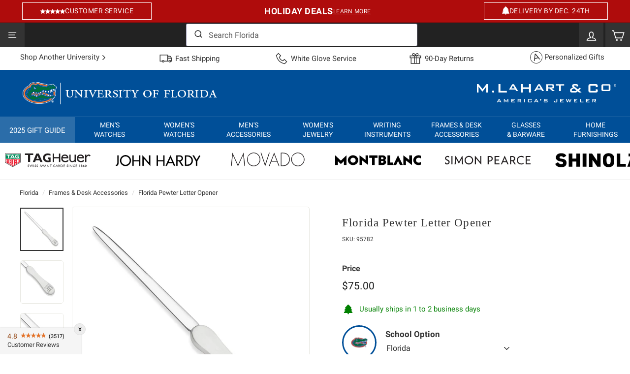

--- FILE ---
content_type: text/html; charset=utf-8
request_url: https://www.mlahart.com/products/florida-pewter-letter-opener
body_size: 70509
content:
<!doctype html>
<html class="no-js" lang="en" dir="ltr">
    <head>
        

            <link href="//www.mlahart.com/cdn/shop/files/florida-pewter-letter-opener-sku-95782-v1-s1s.jpg?v=1707514932&width=590" rel="preload" as="image" fetchpriority="high"><script id="dev_script">window.mL = window.mL || {};window.mL.is_dev = false;document.getElementById('dev_script').remove();</script>
        <meta charset="utf-8">
        <meta http-equiv="X-UA-Compatible" content="IE=edge">
        <meta name="viewport" content="width=device-width,initial-scale=1">
        <meta name="theme-color" content="#000000">
        <meta name="yandex-verification" content="c0d3705123278480">
        <link href="https://www.mlahart.com/products/florida-pewter-letter-opener" rel="canonical">
        <link rel="preload" as="style" href="//www.mlahart.com/cdn/shop/t/5/assets/theme.css?v=74855623351843570551765476613">
        <link rel="preload" as="style" href="//www.mlahart.com/cdn/shop/t/5/assets/mlahart.css?v=21007616866065871831764769115">
        <link rel="preload" as="style" href="//www.mlahart.com/cdn/shop/t/5/assets/ml_2024_autocomplete.css?v=82838048239003347671740061713">
        <link rel="preload" as="script" href="//www.mlahart.com/cdn/shop/t/5/assets/vendor-scripts-v3.js?v=121022418147779291911706296325">
        <link rel="preload" as="script" href="//www.mlahart.com/cdn/shop/t/5/assets/theme_es5.min.js?v=101635007858615887071744307417">
        <link rel="preload" as="script" href="//www.mlahart.com/cdn/shop/t/5/assets/ml_2024_algoliasearch_lite.min.js?v=73247589547416826701704471275">
        <link rel="preload" as="script" href="//www.mlahart.com/cdn/shop/t/5/assets/ml_2024_autocomplete.min.js?v=137986048743628554661709041003"><link href="https://js.sentry-cdn.com/23170561fb434016bff44cd17fc33d4e.min.js" rel="preload" as="script" crossorigin>
        <link href="https://cdn.shopify.com" rel="preconnect">
        <link href="https://img.mlahart.com" rel="dns-prefetch">
        <link href="https://app.mlahart.com" rel="dns-prefetch">        
		

        
<script id="sentry_script">
window.sentryOnLoad = function() {
    Sentry.init({
        release: 'mlahart.4.0',
        environment: 'production_site',
        tracePropagationTargets: [/^http:\/\/127\.0\.0\.1\:9292\//, /^https:\/\/www\.mlahart\.com\//],
        ignoreErrors: ["handle_abandonment_event", "Non-Error promise rejection", "'javaEnabled' is a read-only", "yotpoWidgetsContainer.GetAnalyticsId is not a function"],
        integrations: [],
        beforeSend(event, other) {
            try {
                if (event && event.request && event.request.headers && event.request.headers['User-Agent'] && event.request.headers['User-Agent'].indexOf('HeadlessChrome') !== -1) {
                    return null;
                }
            } catch (err) {
                console.error(err);
            }
            return event;
        }
    });
}
</script>
<script id="sentry_error_monitoring" src="https://js.sentry-cdn.com/23170561fb434016bff44cd17fc33d4e.min.js" crossorigin="anonymous" async></script>

        <script id="ga_script" src="https://app.mlahart.com/config.js" async></script><script id="mlahart_global_config">
!function(d){"use strict";var f,L="G-1SQCXPFBK4".replace("G-","_ga_"),_=["leadsource","utm_source","utm_medium","utm_campaign","ga_uid","ga_sid","shop_handle","mlahart_uid","ml_uid","ml_sid","gclid"],e=d.location.hostname||d.location.host,g="www.mlahart.com"===e,a=[];function y(t){"object"==typeof Sentry?t instanceof Error||"object"==typeof t?Sentry.captureException(t):"string"==typeof t&&Sentry.captureMessage(t):a.push(t)}try{f="127.0.0.1"===e?e:e.split(".").slice(-2).join(".")}catch(t){f=e}function t(){try{localStorage.setItem("x","x"),localStorage.removeItem("x"),d.mL.ls=!0}catch(t){d.mL.ls=!1,d.mL._error("Local Storage is not Available")}function i(e){var t=document.cookie.split("; ").find(function(t){return t.split("=")[0]===e});return t?t.split("=")[1]:null}var t,o,s={};function c(t,e,a,o){var n,r="";a&&((n=new Date).setTime(n.getTime()+24*a*60*60*1e3),r="; expires="+n.toUTCString()),n=o?t+"="+(e||"")+r+"; samesite=strict; path=/":t+"="+(e||"")+r+"; samesite=strict; secure; domain="+f+"; path=/",e!==i(t)&&(document.cookie=n),s[t]||(o=i(t))&&o===e||c(t,e,a,s[t]=!0)}function n(t,e,a){var o;if(200==t)try{o=JSON.parse(e)}catch(t){o={error:!0,error_obj:t},console.error(t)}else o={error:!0,error_obj:{message:"wrong response code",code:t,body_txt:e}};a&&"function"==typeof a&&a(o)}function r(t,e){var a=new XMLHttpRequest;a.open("GET",t,!0),a.setRequestHeader("Content-type","application/json"),a.setRequestHeader("Cache-Control","no-cache"),a.onreadystatechange=function(){if(4===a.readyState)return n(a.status,a.responseText,e)},a.send()}function p(t,e){if(t){e=e||{};try{Shopify.analytics.publish(t,e),mL.is_dev&&console.log(t,e)}catch(t){y(t)}}}function e(){function e(t){for(var e=0,a=!1,o=0,n=_.length;o<n;o+=1){var r=_[o];"ml_sid"===r||"ga_sid"===r?mL.params[r]&&t[r]&&mL.params[r].split(".")[2]===t[r].split(".")[2]||(mL.params[r]&&t[r]&&mL.params[r].split(".")[2]!==t[r].split(".")[2]||mL.params[r]&&!t[r]?t[r]=mL.params[r]:t[r]&&(mL.params[r]=t[r],a=!0)):mL.params[r]&&t[r]&&mL.params[r]===t[r]||(mL.params[r]&&t[r]&&mL.params[r]!==t[r]||mL.params[r]&&!t[r]?(t[r]=mL.params[r],e+=1):t[r]&&(mL.params[r]=t[r],a=!0))}a&&l();var i={attributes:t};!function(t,e){if(!t)return!0;if(e&&e.cart_level_discount_applications&&e.cart_level_discount_applications[0])if(e.cart_level_discount_applications[0].discount_application){if(e.cart_level_discount_applications[0].discount_application.title.toUpperCase()===t.toUpperCase())return!0}else if(e.cart_level_discount_applications[0].title&&e.cart_level_discount_applications[0].title.toUpperCase()===t.toUpperCase())return!0;return!1}(mL.params.promocode,mL.cart)&&(i.discount=mL.params.promocode,e+=1),e&&mL.post_json_req("/cart/update.js",JSON.stringify(i),function(t){mL.cart=t})}mL.cart?e(mL.cart.attributes||{}):r("/cart.js",function(t){mL.cart=t,e(mL.cart.attributes||{})})}function m(){var t="ml_uid",e=i(t);e&&"ML1.1."===e.slice(0,6)?c(t,e,365):c(t,e="ML1.1."+function(){for(var t="";t.length<10;)t+=Math.floor(9*Math.random());return t}()+"."+Math.floor((new Date).getTime()/1e3).toString(),365),mL.params[t]=e}function l(){_.forEach(function(t){var e=mL.params[t],a=i(t),o=!!mL.ls&&localStorage.getItem(t);e?(a!==e&&c(t,e,365),mL.ls&&o!==e&&localStorage.setItem(t,e)):a?(e!==a&&(mL.params[t]=a),mL.ls&&o!==a&&localStorage.setItem(t,a)):o&&(e!==o&&(mL.params[t]=o),a!==o)&&c(t,o,365)})}function a(){var t,e,a,o,n,r;e=i("_ga"),t=i(L),e&&(mL.params.ga_uid=e.toString()),t&&(mL.params.ga_sid=t.toString()),m(),e="ML1.1.",a=i(t="ml_sid"),o=a?a.split("."):[],n=(new Date).getTime(),r=Math.floor(n/1e3).toString(),a&&a.slice(0,6)===e&&6===o.length?new Date(1e3*parseInt(o[3])+18e5).getTime()<n?c(t,a=e+r+"."+r+"."+o[4]+"."+(parseInt(o[5])+1),365):c(t,a=e+o[2]+"."+r+"."+o[4]+"."+o[5],365):c(t,a=e+r+"."+r+"."+r+".1",365),mL.params[t]=a}function u(){l(),e()}d.mL.add_script=function(e,a,t){d.setTimeout(function(){var t=document.createElement("script");t.type="text/javascript",t.src=e,t.id=a||"",document.head.appendChild(t)},t||0)},d.mL.params=(t=d.location.href,o={},-1!==t.indexOf("?")&&t.split("?")[1].replace(/([^=]*)=([^&]*)&*/g,function(t,e,a){o[e]=a}),o),d.mL.cookie_get=i,d.mL.cookie_set=c,d.mL.get_json_req=r,d.mL.post_json_req=function(t,e,a){var o=new XMLHttpRequest;o.open("POST",t,!0),o.setRequestHeader("Content-type","application/json"),o.setRequestHeader("Cache-Control","no-cache"),o.onreadystatechange=function(){if(4===o.readyState)return n(o.status,o.responseText,a)},o.send(e)},d.mL.get_delivery_note=function(t,e,a,o){t="https://app.mlahart.com/api/delivery-notes?sku="+t,e&&(t+="&postalcode="+e),o&&(t+="&holiday=true"),r(t,function(t){"function"==typeof a&&a(t)})},d.mL.event=p,d.mL.watch=function(t,e,a,o){Array.prototype.forEach.call(document.querySelectorAll(t),function(t){t.addEventListener(e,function(t){t="function"==typeof o?o(t):t.target.alt||t.target.innerText;p(a,{text:t})})})},d.mL.watch_one=function(t,e,a,o){(t=document.querySelector(t))&&t.addEventListener(e,function(t){t="function"==typeof o?o(t):t.target.alt||t.target.innerText;p(a,{text:t})})},d.mL.apply_promo_code=function(t){mL.post_json_req(d.Shopify.routes.root+"cart/update.js",JSON.stringify({discount:t}),function(t){console.log("res",t)})},d.mL.is_live=g,d.mL.text_validation=function(t,e){var a,o=t.value;o.length<1||(a=o.replace(/[^\x20-\x7E]/g," "),o!==a&&(t.value=a,e)&&(document.getElementById(e).style.display="block"))},mL.sync_data=u;try{d.addEventListener("load",function(){a(),u()})}catch(t){y(t)}}d.mL=d.mL||{},d.mL._error=y,d.dataLayer=d.dataLayer||[];try{t()}catch(t){console.error(new Error("safe_start failed - "+"_config".toUpperCase())),y(t)}var o=0;d.addEventListener("load",function t(){a.length<1||("object"==typeof Sentry?a.forEach(function(t){t instanceof Error||"object"==typeof t?Sentry.captureException(t):"string"==typeof t&&Sentry.captureMessage(t)}):(o+=1)<5&&setTimeout(function(){t()},500))})}(window);
!function(){var e="G-1SQCXPFBK4",t=(e.replace("G-","_ga_"),["mlahart.com","gotovictorylane.com","myshopify.com","netsuite.com","paypal.com","utexas-gifts.com","shopify.com"]);function a(){window.dataLayer.push(arguments)}a("js",new Date),mL&&mL.params&&mL.params.leadsource&&a("set",{user_properties:{leadsource:mL.params.leadsource}});function n(e){return parseFloat(e).toFixed(2)}function c(e){var t={currency:e.data.productVariant.price.currencyCode,value:n(e.data.productVariant.price.amount),items:[{item_id:e.data.productVariant.sku,item_name:e.data.productVariant.product.title,google_business_vertical:"retail"}]};mL.is_dev&&(t.event_callback=function(e){console.log("view_item - event_callback",t)}),a("event","view_item",t)}function o(e){var t={item_list_id:e.data.collection.id,item_list_name:e.data.collection.title,items:[]};e.data.collection.productVariants.forEach(function(e){t.items.push({item_id:e.sku,item_name:e.product.title,price:n(e.price.amount),item_brand:e.product.vendor})}),mL.is_dev&&(t.event_callback=function(e){console.log("view_item_list - event_callback",t)}),a("event","view_item_list",t)}function i(e){var t={search_term:window.mL.params.query||e.data.searchResult.query||"unknown query"};mL.is_dev&&(t.event_callback=function(e){console.log("search - event_callback",t)}),a("event","search",t)}function r(e){var t={};e.data.cart&&(t={currency:e.data.cart.cost.totalAmount.currencyCode,value:n(e.data.cart.cost.totalAmount.amount),items:[]},e.data.cart.lines.forEach(function(e){t.items.push({item_id:e.merchandise.sku,item_name:e.merchandise.product.title,price:n(e.merchandise.price.amount),quantity:e.quantity,item_brand:e.merchandise.product.vendor})})),mL.is_dev&&(t.event_callback=function(e){console.log("view_cart - event_callback",t)}),a("event","view_cart",t)}function d(e){var e=e.data.cartLine,t={currency:e.cost.totalAmount.currencyCode,value:n(e.cost.totalAmount.amount),items:[{item_id:e.merchandise.sku,item_name:e.merchandise.product.title,price:n(e.merchandise.price.amount),quantity:e.quantity,item_brand:e.merchandise.product.vendor}]};mL.is_dev&&(t.event_callback=function(e){console.log("add_to_cart - event_callback",t)}),a("event","add_to_cart",t)}function m(e){var e=e.data.cartLine,t={currency:e.cost.totalAmount.currencyCode,value:n(e.cost.totalAmount.amount/1e3),items:[{item_id:e.merchandise.sku,item_name:e.merchandise.product.title,price:n(e.merchandise.price.amount/1e3),quantity:e.quantity,item_brand:e.merchandise.product.vendor}]};mL.is_dev&&(t.event_callback=function(e){console.log("remove_from_cart - event_callback",t)}),a("event","remove_from_cart",t)}function s(e){a("event","page_load_time",{loading_time_sec:e.customData.loading_time_sec})}a("consent","update",{ad_storage:"granted",analytics_storage:"granted",ad_user_data:"granted",ad_personalization:"granted"}),a("config",e,{allow_enhanced_conversions:!0,linker:t,server_container_url:"https://app.mlahart.com/mlahartco/"}),a("config","AW-1068273611",{allow_enhanced_conversions:!0,linker:t}),window.addEventListener("message",function(e){e=e.data;if(e.name){var t={search_submitted:i,product_removed_from_cart:m,product_added_to_cart:d,cart_viewed:r,collection_viewed:o,product_viewed:c,page_load_time:s};if(!t[e.name])return!!mL.is_dev&&console.log(_NAME+" - "+e.name+" - ignored");try{t[e.name](e)}catch(e){console.error(e)}}},!1)}();
</script>
            <link href="//www.mlahart.com/cdn/shop/files/favicon-32x32.png?crop=center&height=32&v=1654205023&width=32" rel="shortcut icon" type="image/png">
        <link href="https://img.mlahart.com/apple-touch-icon-57x57.png" rel="apple-touch-icon" sizes="57x57">
        <link href="https://img.mlahart.com/apple-touch-icon-114x114.png" rel="apple-touch-icon" sizes="114x114">
        <link href="https://img.mlahart.com/apple-touch-icon-72x72.png" rel="apple-touch-icon" sizes="72x72">
        <link href="https://img.mlahart.com/apple-touch-icon-144x144.png" rel="apple-touch-icon" sizes="144x144">
        <link href="https://img.mlahart.com/apple-touch-icon-60x60.png" rel="apple-touch-icon" sizes="60x60">
        <link href="https://img.mlahart.com/apple-touch-icon-120x120.png" rel="apple-touch-icon" sizes="120x120">
        <link href="https://img.mlahart.com/apple-touch-icon-76x76.png" rel="apple-touch-icon" sizes="76x76">
        <link href="https://img.mlahart.com/apple-touch-icon-152x152.png" rel="apple-touch-icon" sizes="152x152">
        <link href="https://img.mlahart.com/favicon-196x196.png" rel="icon" type="image/png" sizes="196x196">
        <link href="https://img.mlahart.com/favicon-96x96.png" rel="icon" type="image/png" sizes="96x96">
        <link href="https://img.mlahart.com/favicon-32x32.png" rel="icon" type="image/png" sizes="32x32">
        <link href="https://img.mlahart.com/favicon-16x16.png" rel="icon" type="image/png" sizes="16x16">
        <link href="https://img.mlahart.com/favicon-128.png" rel="icon" type="image/png" sizes="128x128">
        <title>Florida Pewter Letter Opener | M.LaHart &amp; Co.</title>
            <meta name="description" content="University of Florida pewter letter opener, intricately engraved with Florida Logo on the handle, makes a stylish desk accessory. Engraving is $9 on this item; FREE if order is over $200. Engraving will not delay the processing of your order.">
        <meta property="og:site_name" content="M. LaHart &amp; Co">
<meta property="og:url" content="https://www.mlahart.com/products/florida-pewter-letter-opener">
<meta property="og:title" content="Florida Pewter Letter Opener">
<meta property="og:type" content="product">
<meta property="og:description" content="University of Florida pewter letter opener, intricately engraved with Florida Logo on the handle, makes a stylish desk accessory. Engraving is $9 on this item; FREE if order is over $200. Engraving will not delay the processing of your order.">
<meta property="og:price:amount" content="75.00">
<meta property="og:price:currency" content="USD">
<meta property="og:image" content="http://www.mlahart.com/cdn/shop/files/florida-pewter-letter-opener-sku-95782-v1-s1s.jpg?v=1707514932">
<meta property="og:image:secure_url" content="https://www.mlahart.com/cdn/shop/files/florida-pewter-letter-opener-sku-95782-v1-s1s.jpg?v=1707514932">
<meta property="og:image:width" content="1200">
<meta property="og:image:height" content="1200">
<meta name="twitter:site" content="@">
<meta name="twitter:card" content="summary_large_image">
<meta name="twitter:title" content="Florida Pewter Letter Opener">
<meta name="twitter:description" content="University of Florida pewter letter opener, intricately engraved with Florida Logo on the handle, makes a stylish desk accessory. Engraving is $9 on this item; FREE if order is over $200. Engraving will not delay the processing of your order.">
<link href="//www.mlahart.com/cdn/shop/t/5/assets/theme.css?v=74855623351843570551765476613" rel="stylesheet" type="text/css" media="all">
        <style data-shopify>
	:root {
	  --typeHeaderPrimary: "New York";
	  --typeHeaderFallback: Iowan Old Style, Apple Garamond, Baskerville, Times New Roman, Droid Serif, Times, Source Serif Pro, serif, Apple Color Emoji, Segoe UI Emoji, Segoe UI Symbol;
	  --typeHeaderSize: 27px;
	  --typeHeaderWeight: 400;
	  --typeHeaderLineHeight: 1.1;
	  --typeHeaderSpacing: 0.05em;
	  --typeBasePrimary:"system_ui";
	  --typeBaseFallback:-apple-system, 'Segoe UI', Roboto, 'Helvetica Neue', 'Noto Sans', 'Liberation Sans', Arial, sans-serif, 'Apple Color Emoji', 'Segoe UI Emoji', 'Segoe UI Symbol', 'Noto Color Emoji';
	  --typeBaseSize: 15px;
	  --typeBaseWeight: 400;
	  --typeBaseSpacing: 0.0em;
	  --typeBaseLineHeight: 1.4;
	  --colorSmallImageBg: #ffffff;
	  --colorSmallImageBgDark: #f7f7f7;
	  --colorLargeImageBg: #e7e7e7;
	  --colorLargeImageBgLight: #ffffff;
	  --iconWeight: 4px;
	  --iconLinecaps: miter;
	  --buttonRadius: 3px;
	    --btnPadding: 11px 25px;
	  --roundness: 0px;
	  --gridThickness: 0px;
	  --productTileMargin: 4%;
	  --collectionTileMargin: 0%;
	  --swatchSize: 40px;
	}

	@media screen and (max-width: 768px) {
	  :root {
	    --typeBaseSize: 13px;
	    --roundness: 0px;
	      --btnPadding: 9px 17px;
	    }
	}
</style>

        <link href="//www.mlahart.com/cdn/shop/t/5/assets/mlahart.css?v=21007616866065871831764769115" rel="stylesheet" type="text/css" media="all">
 
        <script>
            document.documentElement.className = document.documentElement.className.replace('no-js', 'js');
            window.theme = window.theme || {};
            theme.routes = {
                home: "/",
                collections: "/collections",
                cart: "/cart.js",
                cartPage: "/cart",
                cartAdd: "/cart/add.js",
                cartChange: "/cart/change.js",
                search: "/search"
            };
            theme.strings = {
                soldOut: "Sold Out",
                unavailable: "Unavailable",
                inStockLabel: "In stock, ready to ship",
                stockLabel: "Low stock - [count] items left",
                willNotShipUntil: "Ready to ship [date]",
                willBeInStockAfter: "Back in stock [date]",
                waitingForStock: "Inventory on the way",
                savePrice: "Save [saved_amount]",
                cartEmpty: "Your cart is currently empty.",
                cartTermsConfirmation: "You must agree with the terms and conditions of sales to check out",
                searchCollections: "Collections:",
                searchPages: "Pages:",
                searchArticles: "Articles:"
            };
            theme.settings = {
                dynamicVariantsEnable: true,
                cartType: "page",
                isCustomerTemplate: false,
                moneyFormat: "${{amount}}",
                saveType: "dollar",
                productImageSize: "square",
                productImageCover: false,
                predictiveSearch: false,
                predictiveSearchType: "product",
                superScriptSetting: false,
                superScriptPrice: false,
                quickView: false,
                quickAdd: false
            };
        </script>

        <script>window.performance && window.performance.mark && window.performance.mark('shopify.content_for_header.start');</script><meta id="shopify-digital-wallet" name="shopify-digital-wallet" content="/61358047413/digital_wallets/dialog">
<meta name="shopify-checkout-api-token" content="f11e5b5c8c64e0ab1201536ef8669bc3">
<meta id="in-context-paypal-metadata" data-shop-id="61358047413" data-venmo-supported="false" data-environment="production" data-locale="en_US" data-paypal-v4="true" data-currency="USD">
<link rel="alternate" type="application/json+oembed" href="https://www.mlahart.com/products/florida-pewter-letter-opener.oembed">
<script async="async" src="/checkouts/internal/preloads.js?locale=en-US"></script>
<link rel="preconnect" href="https://shop.app" crossorigin="anonymous">
<script async="async" src="https://shop.app/checkouts/internal/preloads.js?locale=en-US&shop_id=61358047413" crossorigin="anonymous"></script>
<script id="apple-pay-shop-capabilities" type="application/json">{"shopId":61358047413,"countryCode":"US","currencyCode":"USD","merchantCapabilities":["supports3DS"],"merchantId":"gid:\/\/shopify\/Shop\/61358047413","merchantName":"M. LaHart \u0026 Co","requiredBillingContactFields":["postalAddress","email","phone"],"requiredShippingContactFields":["postalAddress","email","phone"],"shippingType":"shipping","supportedNetworks":["visa","masterCard","amex","discover","elo","jcb"],"total":{"type":"pending","label":"M. LaHart \u0026 Co","amount":"1.00"},"shopifyPaymentsEnabled":true,"supportsSubscriptions":true}</script>
<script id="shopify-features" type="application/json">{"accessToken":"f11e5b5c8c64e0ab1201536ef8669bc3","betas":["rich-media-storefront-analytics"],"domain":"www.mlahart.com","predictiveSearch":true,"shopId":61358047413,"locale":"en"}</script>
<script>var Shopify = Shopify || {};
Shopify.shop = "mlahart.myshopify.com";
Shopify.locale = "en";
Shopify.currency = {"active":"USD","rate":"1.0"};
Shopify.country = "US";
Shopify.theme = {"name":"Expanse - Master","id":129946321077,"schema_name":"Expanse","schema_version":"3.0.1","theme_store_id":902,"role":"main"};
Shopify.theme.handle = "null";
Shopify.theme.style = {"id":null,"handle":null};
Shopify.cdnHost = "www.mlahart.com/cdn";
Shopify.routes = Shopify.routes || {};
Shopify.routes.root = "/";</script>
<script type="module">!function(o){(o.Shopify=o.Shopify||{}).modules=!0}(window);</script>
<script>!function(o){function n(){var o=[];function n(){o.push(Array.prototype.slice.apply(arguments))}return n.q=o,n}var t=o.Shopify=o.Shopify||{};t.loadFeatures=n(),t.autoloadFeatures=n()}(window);</script>
<script>
  window.ShopifyPay = window.ShopifyPay || {};
  window.ShopifyPay.apiHost = "shop.app\/pay";
  window.ShopifyPay.redirectState = null;
</script>
<script id="shop-js-analytics" type="application/json">{"pageType":"product"}</script>
<script defer="defer" async type="module" src="//www.mlahart.com/cdn/shopifycloud/shop-js/modules/v2/client.init-shop-cart-sync_dlpDe4U9.en.esm.js"></script>
<script defer="defer" async type="module" src="//www.mlahart.com/cdn/shopifycloud/shop-js/modules/v2/chunk.common_FunKbpTJ.esm.js"></script>
<script type="module">
  await import("//www.mlahart.com/cdn/shopifycloud/shop-js/modules/v2/client.init-shop-cart-sync_dlpDe4U9.en.esm.js");
await import("//www.mlahart.com/cdn/shopifycloud/shop-js/modules/v2/chunk.common_FunKbpTJ.esm.js");

  window.Shopify.SignInWithShop?.initShopCartSync?.({"fedCMEnabled":true,"windoidEnabled":true});

</script>
<script defer="defer" async type="module" src="//www.mlahart.com/cdn/shopifycloud/shop-js/modules/v2/client.payment-terms_g-geHK5T.en.esm.js"></script>
<script defer="defer" async type="module" src="//www.mlahart.com/cdn/shopifycloud/shop-js/modules/v2/chunk.common_FunKbpTJ.esm.js"></script>
<script defer="defer" async type="module" src="//www.mlahart.com/cdn/shopifycloud/shop-js/modules/v2/chunk.modal_n1zSoh3t.esm.js"></script>
<script type="module">
  await import("//www.mlahart.com/cdn/shopifycloud/shop-js/modules/v2/client.payment-terms_g-geHK5T.en.esm.js");
await import("//www.mlahart.com/cdn/shopifycloud/shop-js/modules/v2/chunk.common_FunKbpTJ.esm.js");
await import("//www.mlahart.com/cdn/shopifycloud/shop-js/modules/v2/chunk.modal_n1zSoh3t.esm.js");

  
</script>
<script>
  window.Shopify = window.Shopify || {};
  if (!window.Shopify.featureAssets) window.Shopify.featureAssets = {};
  window.Shopify.featureAssets['shop-js'] = {"shop-cart-sync":["modules/v2/client.shop-cart-sync_DIWHqfTk.en.esm.js","modules/v2/chunk.common_FunKbpTJ.esm.js"],"init-fed-cm":["modules/v2/client.init-fed-cm_CmNkGb1A.en.esm.js","modules/v2/chunk.common_FunKbpTJ.esm.js"],"shop-button":["modules/v2/client.shop-button_Dpfxl9vG.en.esm.js","modules/v2/chunk.common_FunKbpTJ.esm.js"],"init-shop-cart-sync":["modules/v2/client.init-shop-cart-sync_dlpDe4U9.en.esm.js","modules/v2/chunk.common_FunKbpTJ.esm.js"],"init-shop-email-lookup-coordinator":["modules/v2/client.init-shop-email-lookup-coordinator_DUdFDmvK.en.esm.js","modules/v2/chunk.common_FunKbpTJ.esm.js"],"init-windoid":["modules/v2/client.init-windoid_V_O5I0mt.en.esm.js","modules/v2/chunk.common_FunKbpTJ.esm.js"],"pay-button":["modules/v2/client.pay-button_x_P2fRzB.en.esm.js","modules/v2/chunk.common_FunKbpTJ.esm.js"],"shop-toast-manager":["modules/v2/client.shop-toast-manager_p8J9W8kY.en.esm.js","modules/v2/chunk.common_FunKbpTJ.esm.js"],"shop-cash-offers":["modules/v2/client.shop-cash-offers_CtPYbIPM.en.esm.js","modules/v2/chunk.common_FunKbpTJ.esm.js","modules/v2/chunk.modal_n1zSoh3t.esm.js"],"shop-login-button":["modules/v2/client.shop-login-button_C3-NmE42.en.esm.js","modules/v2/chunk.common_FunKbpTJ.esm.js","modules/v2/chunk.modal_n1zSoh3t.esm.js"],"avatar":["modules/v2/client.avatar_BTnouDA3.en.esm.js"],"init-shop-for-new-customer-accounts":["modules/v2/client.init-shop-for-new-customer-accounts_aeWumpsw.en.esm.js","modules/v2/client.shop-login-button_C3-NmE42.en.esm.js","modules/v2/chunk.common_FunKbpTJ.esm.js","modules/v2/chunk.modal_n1zSoh3t.esm.js"],"init-customer-accounts-sign-up":["modules/v2/client.init-customer-accounts-sign-up_CRLhpYdY.en.esm.js","modules/v2/client.shop-login-button_C3-NmE42.en.esm.js","modules/v2/chunk.common_FunKbpTJ.esm.js","modules/v2/chunk.modal_n1zSoh3t.esm.js"],"init-customer-accounts":["modules/v2/client.init-customer-accounts_BkuyBVsz.en.esm.js","modules/v2/client.shop-login-button_C3-NmE42.en.esm.js","modules/v2/chunk.common_FunKbpTJ.esm.js","modules/v2/chunk.modal_n1zSoh3t.esm.js"],"shop-follow-button":["modules/v2/client.shop-follow-button_DDNA7Aw9.en.esm.js","modules/v2/chunk.common_FunKbpTJ.esm.js","modules/v2/chunk.modal_n1zSoh3t.esm.js"],"checkout-modal":["modules/v2/client.checkout-modal_EOl6FxyC.en.esm.js","modules/v2/chunk.common_FunKbpTJ.esm.js","modules/v2/chunk.modal_n1zSoh3t.esm.js"],"lead-capture":["modules/v2/client.lead-capture_LZVhB0lN.en.esm.js","modules/v2/chunk.common_FunKbpTJ.esm.js","modules/v2/chunk.modal_n1zSoh3t.esm.js"],"shop-login":["modules/v2/client.shop-login_D4d_T_FR.en.esm.js","modules/v2/chunk.common_FunKbpTJ.esm.js","modules/v2/chunk.modal_n1zSoh3t.esm.js"],"payment-terms":["modules/v2/client.payment-terms_g-geHK5T.en.esm.js","modules/v2/chunk.common_FunKbpTJ.esm.js","modules/v2/chunk.modal_n1zSoh3t.esm.js"]};
</script>
<script id="__st">var __st={"a":61358047413,"offset":-18000,"reqid":"ffb8733e-88df-453d-b75e-a19918a40e39-1765586006","pageurl":"www.mlahart.com\/products\/florida-pewter-letter-opener","u":"c4a51c69bbe2","p":"product","rtyp":"product","rid":7292148023477};</script>
<script>window.ShopifyPaypalV4VisibilityTracking = true;</script>
<script id="captcha-bootstrap">!function(){'use strict';const t='contact',e='account',n='new_comment',o=[[t,t],['blogs',n],['comments',n],[t,'customer']],c=[[e,'customer_login'],[e,'guest_login'],[e,'recover_customer_password'],[e,'create_customer']],r=t=>t.map((([t,e])=>`form[action*='/${t}']:not([data-nocaptcha='true']) input[name='form_type'][value='${e}']`)).join(','),a=t=>()=>t?[...document.querySelectorAll(t)].map((t=>t.form)):[];function s(){const t=[...o],e=r(t);return a(e)}const i='password',u='form_key',d=['recaptcha-v3-token','g-recaptcha-response','h-captcha-response',i],f=()=>{try{return window.sessionStorage}catch{return}},m='__shopify_v',_=t=>t.elements[u];function p(t,e,n=!1){try{const o=window.sessionStorage,c=JSON.parse(o.getItem(e)),{data:r}=function(t){const{data:e,action:n}=t;return t[m]||n?{data:e,action:n}:{data:t,action:n}}(c);for(const[e,n]of Object.entries(r))t.elements[e]&&(t.elements[e].value=n);n&&o.removeItem(e)}catch(o){console.error('form repopulation failed',{error:o})}}const l='form_type',E='cptcha';function T(t){t.dataset[E]=!0}const w=window,h=w.document,L='Shopify',v='ce_forms',y='captcha';let A=!1;((t,e)=>{const n=(g='f06e6c50-85a8-45c8-87d0-21a2b65856fe',I='https://cdn.shopify.com/shopifycloud/storefront-forms-hcaptcha/ce_storefront_forms_captcha_hcaptcha.v1.5.2.iife.js',D={infoText:'Protected by hCaptcha',privacyText:'Privacy',termsText:'Terms'},(t,e,n)=>{const o=w[L][v],c=o.bindForm;if(c)return c(t,g,e,D).then(n);var r;o.q.push([[t,g,e,D],n]),r=I,A||(h.body.append(Object.assign(h.createElement('script'),{id:'captcha-provider',async:!0,src:r})),A=!0)});var g,I,D;w[L]=w[L]||{},w[L][v]=w[L][v]||{},w[L][v].q=[],w[L][y]=w[L][y]||{},w[L][y].protect=function(t,e){n(t,void 0,e),T(t)},Object.freeze(w[L][y]),function(t,e,n,w,h,L){const[v,y,A,g]=function(t,e,n){const i=e?o:[],u=t?c:[],d=[...i,...u],f=r(d),m=r(i),_=r(d.filter((([t,e])=>n.includes(e))));return[a(f),a(m),a(_),s()]}(w,h,L),I=t=>{const e=t.target;return e instanceof HTMLFormElement?e:e&&e.form},D=t=>v().includes(t);t.addEventListener('submit',(t=>{const e=I(t);if(!e)return;const n=D(e)&&!e.dataset.hcaptchaBound&&!e.dataset.recaptchaBound,o=_(e),c=g().includes(e)&&(!o||!o.value);(n||c)&&t.preventDefault(),c&&!n&&(function(t){try{if(!f())return;!function(t){const e=f();if(!e)return;const n=_(t);if(!n)return;const o=n.value;o&&e.removeItem(o)}(t);const e=Array.from(Array(32),(()=>Math.random().toString(36)[2])).join('');!function(t,e){_(t)||t.append(Object.assign(document.createElement('input'),{type:'hidden',name:u})),t.elements[u].value=e}(t,e),function(t,e){const n=f();if(!n)return;const o=[...t.querySelectorAll(`input[type='${i}']`)].map((({name:t})=>t)),c=[...d,...o],r={};for(const[a,s]of new FormData(t).entries())c.includes(a)||(r[a]=s);n.setItem(e,JSON.stringify({[m]:1,action:t.action,data:r}))}(t,e)}catch(e){console.error('failed to persist form',e)}}(e),e.submit())}));const S=(t,e)=>{t&&!t.dataset[E]&&(n(t,e.some((e=>e===t))),T(t))};for(const o of['focusin','change'])t.addEventListener(o,(t=>{const e=I(t);D(e)&&S(e,y())}));const B=e.get('form_key'),M=e.get(l),P=B&&M;t.addEventListener('DOMContentLoaded',(()=>{const t=y();if(P)for(const e of t)e.elements[l].value===M&&p(e,B);[...new Set([...A(),...v().filter((t=>'true'===t.dataset.shopifyCaptcha))])].forEach((e=>S(e,t)))}))}(h,new URLSearchParams(w.location.search),n,t,e,['guest_login'])})(!0,!0)}();</script>
<script integrity="sha256-52AcMU7V7pcBOXWImdc/TAGTFKeNjmkeM1Pvks/DTgc=" data-source-attribution="shopify.loadfeatures" defer="defer" src="//www.mlahart.com/cdn/shopifycloud/storefront/assets/storefront/load_feature-81c60534.js" crossorigin="anonymous"></script>
<script crossorigin="anonymous" defer="defer" src="//www.mlahart.com/cdn/shopifycloud/storefront/assets/shopify_pay/storefront-65b4c6d7.js?v=20250812"></script>
<script data-source-attribution="shopify.dynamic_checkout.dynamic.init">var Shopify=Shopify||{};Shopify.PaymentButton=Shopify.PaymentButton||{isStorefrontPortableWallets:!0,init:function(){window.Shopify.PaymentButton.init=function(){};var t=document.createElement("script");t.src="https://www.mlahart.com/cdn/shopifycloud/portable-wallets/latest/portable-wallets.en.js",t.type="module",document.head.appendChild(t)}};
</script>
<script data-source-attribution="shopify.dynamic_checkout.buyer_consent">
  function portableWalletsHideBuyerConsent(e){var t=document.getElementById("shopify-buyer-consent"),n=document.getElementById("shopify-subscription-policy-button");t&&n&&(t.classList.add("hidden"),t.setAttribute("aria-hidden","true"),n.removeEventListener("click",e))}function portableWalletsShowBuyerConsent(e){var t=document.getElementById("shopify-buyer-consent"),n=document.getElementById("shopify-subscription-policy-button");t&&n&&(t.classList.remove("hidden"),t.removeAttribute("aria-hidden"),n.addEventListener("click",e))}window.Shopify?.PaymentButton&&(window.Shopify.PaymentButton.hideBuyerConsent=portableWalletsHideBuyerConsent,window.Shopify.PaymentButton.showBuyerConsent=portableWalletsShowBuyerConsent);
</script>
<script data-source-attribution="shopify.dynamic_checkout.cart.bootstrap">document.addEventListener("DOMContentLoaded",(function(){function t(){return document.querySelector("shopify-accelerated-checkout-cart, shopify-accelerated-checkout")}if(t())Shopify.PaymentButton.init();else{new MutationObserver((function(e,n){t()&&(Shopify.PaymentButton.init(),n.disconnect())})).observe(document.body,{childList:!0,subtree:!0})}}));
</script>
<link id="shopify-accelerated-checkout-styles" rel="stylesheet" media="screen" href="https://www.mlahart.com/cdn/shopifycloud/portable-wallets/latest/accelerated-checkout-backwards-compat.css" crossorigin="anonymous">
<style id="shopify-accelerated-checkout-cart">
        #shopify-buyer-consent {
  margin-top: 1em;
  display: inline-block;
  width: 100%;
}

#shopify-buyer-consent.hidden {
  display: none;
}

#shopify-subscription-policy-button {
  background: none;
  border: none;
  padding: 0;
  text-decoration: underline;
  font-size: inherit;
  cursor: pointer;
}

#shopify-subscription-policy-button::before {
  box-shadow: none;
}

      </style>

<script>window.performance && window.performance.mark && window.performance.mark('shopify.content_for_header.end');</script>
<script src="//www.mlahart.com/cdn/shop/t/5/assets/vendor-scripts-v3.js?v=121022418147779291911706296325" defer="defer"></script>        
        <script src="//www.mlahart.com/cdn/shop/t/5/assets/theme_es5.min.js?v=101635007858615887071744307417" defer="defer"></script><!-- BEGIN app block: shopify://apps/yotpo-product-reviews/blocks/settings/eb7dfd7d-db44-4334-bc49-c893b51b36cf -->


  <script type="text/javascript" src="https://cdn-widgetsrepository.yotpo.com/v1/loader/tPTIkp4fFR0aSLEx3d0yTGtsmgQcTj02a8JhxLPl?languageCode=en" async></script>



  
<!-- END app block --><!-- BEGIN app block: shopify://apps/triplewhale/blocks/triple_pixel_snippet/483d496b-3f1a-4609-aea7-8eee3b6b7a2a --><link rel='preconnect dns-prefetch' href='https://api.config-security.com/' crossorigin />
<link rel='preconnect dns-prefetch' href='https://conf.config-security.com/' crossorigin />
<script>
/* >> TriplePixel :: start*/
window.TriplePixelData={TripleName:"mlahart.myshopify.com",ver:"2.16",plat:"SHOPIFY",isHeadless:false,src:'SHOPIFY_EXT',product:{id:"7292148023477",name:`Florida Pewter Letter Opener`,price:"75.00",variant:"42288006365365"},search:"",collection:"",cart:"page",template:"product",curr:"USD" || "USD"},function(W,H,A,L,E,_,B,N){function O(U,T,P,H,R){void 0===R&&(R=!1),H=new XMLHttpRequest,P?(H.open("POST",U,!0),H.setRequestHeader("Content-Type","text/plain")):H.open("GET",U,!0),H.send(JSON.stringify(P||{})),H.onreadystatechange=function(){4===H.readyState&&200===H.status?(R=H.responseText,U.includes("/first")?eval(R):P||(N[B]=R)):(299<H.status||H.status<200)&&T&&!R&&(R=!0,O(U,T-1,P))}}if(N=window,!N[H+"sn"]){N[H+"sn"]=1,L=function(){return Date.now().toString(36)+"_"+Math.random().toString(36)};try{A.setItem(H,1+(0|A.getItem(H)||0)),(E=JSON.parse(A.getItem(H+"U")||"[]")).push({u:location.href,r:document.referrer,t:Date.now(),id:L()}),A.setItem(H+"U",JSON.stringify(E))}catch(e){}var i,m,p;A.getItem('"!nC`')||(_=A,A=N,A[H]||(E=A[H]=function(t,e,i){return void 0===i&&(i=[]),"State"==t?E.s:(W=L(),(E._q=E._q||[]).push([W,t,e].concat(i)),W)},E.s="Installed",E._q=[],E.ch=W,B="configSecurityConfModel",N[B]=1,O("https://conf.config-security.com/model",5),i=L(),m=A[atob("c2NyZWVu")],_.setItem("di_pmt_wt",i),p={id:i,action:"profile",avatar:_.getItem("auth-security_rand_salt_"),time:m[atob("d2lkdGg=")]+":"+m[atob("aGVpZ2h0")],host:A.TriplePixelData.TripleName,plat:A.TriplePixelData.plat,url:window.location.href.slice(0,500),ref:document.referrer,ver:A.TriplePixelData.ver},O("https://api.config-security.com/event",5,p),O("https://api.config-security.com/first?host=".concat(p.host,"&plat=").concat(p.plat),5)))}}("","TriplePixel",localStorage);
/* << TriplePixel :: end*/
</script>



<!-- END app block --><script src="https://cdn.shopify.com/extensions/0199755e-0e31-7942-8a35-24fdceb4a9ca/criteo-event-tracking-34/assets/index.js" type="text/javascript" defer="defer"></script>
<link href="https://monorail-edge.shopifysvc.com" rel="dns-prefetch">
<script>(function(){if ("sendBeacon" in navigator && "performance" in window) {try {var session_token_from_headers = performance.getEntriesByType('navigation')[0].serverTiming.find(x => x.name == '_s').description;} catch {var session_token_from_headers = undefined;}var session_cookie_matches = document.cookie.match(/_shopify_s=([^;]*)/);var session_token_from_cookie = session_cookie_matches && session_cookie_matches.length === 2 ? session_cookie_matches[1] : "";var session_token = session_token_from_headers || session_token_from_cookie || "";function handle_abandonment_event(e) {var entries = performance.getEntries().filter(function(entry) {return /monorail-edge.shopifysvc.com/.test(entry.name);});if (!window.abandonment_tracked && entries.length === 0) {window.abandonment_tracked = true;var currentMs = Date.now();var navigation_start = performance.timing.navigationStart;var payload = {shop_id: 61358047413,url: window.location.href,navigation_start,duration: currentMs - navigation_start,session_token,page_type: "product"};window.navigator.sendBeacon("https://monorail-edge.shopifysvc.com/v1/produce", JSON.stringify({schema_id: "online_store_buyer_site_abandonment/1.1",payload: payload,metadata: {event_created_at_ms: currentMs,event_sent_at_ms: currentMs}}));}}window.addEventListener('pagehide', handle_abandonment_event);}}());</script>
<script id="web-pixels-manager-setup">(function e(e,d,r,n,o){if(void 0===o&&(o={}),!Boolean(null===(a=null===(i=window.Shopify)||void 0===i?void 0:i.analytics)||void 0===a?void 0:a.replayQueue)){var i,a;window.Shopify=window.Shopify||{};var t=window.Shopify;t.analytics=t.analytics||{};var s=t.analytics;s.replayQueue=[],s.publish=function(e,d,r){return s.replayQueue.push([e,d,r]),!0};try{self.performance.mark("wpm:start")}catch(e){}var l=function(){var e={modern:/Edge?\/(1{2}[4-9]|1[2-9]\d|[2-9]\d{2}|\d{4,})\.\d+(\.\d+|)|Firefox\/(1{2}[4-9]|1[2-9]\d|[2-9]\d{2}|\d{4,})\.\d+(\.\d+|)|Chrom(ium|e)\/(9{2}|\d{3,})\.\d+(\.\d+|)|(Maci|X1{2}).+ Version\/(15\.\d+|(1[6-9]|[2-9]\d|\d{3,})\.\d+)([,.]\d+|)( \(\w+\)|)( Mobile\/\w+|) Safari\/|Chrome.+OPR\/(9{2}|\d{3,})\.\d+\.\d+|(CPU[ +]OS|iPhone[ +]OS|CPU[ +]iPhone|CPU IPhone OS|CPU iPad OS)[ +]+(15[._]\d+|(1[6-9]|[2-9]\d|\d{3,})[._]\d+)([._]\d+|)|Android:?[ /-](13[3-9]|1[4-9]\d|[2-9]\d{2}|\d{4,})(\.\d+|)(\.\d+|)|Android.+Firefox\/(13[5-9]|1[4-9]\d|[2-9]\d{2}|\d{4,})\.\d+(\.\d+|)|Android.+Chrom(ium|e)\/(13[3-9]|1[4-9]\d|[2-9]\d{2}|\d{4,})\.\d+(\.\d+|)|SamsungBrowser\/([2-9]\d|\d{3,})\.\d+/,legacy:/Edge?\/(1[6-9]|[2-9]\d|\d{3,})\.\d+(\.\d+|)|Firefox\/(5[4-9]|[6-9]\d|\d{3,})\.\d+(\.\d+|)|Chrom(ium|e)\/(5[1-9]|[6-9]\d|\d{3,})\.\d+(\.\d+|)([\d.]+$|.*Safari\/(?![\d.]+ Edge\/[\d.]+$))|(Maci|X1{2}).+ Version\/(10\.\d+|(1[1-9]|[2-9]\d|\d{3,})\.\d+)([,.]\d+|)( \(\w+\)|)( Mobile\/\w+|) Safari\/|Chrome.+OPR\/(3[89]|[4-9]\d|\d{3,})\.\d+\.\d+|(CPU[ +]OS|iPhone[ +]OS|CPU[ +]iPhone|CPU IPhone OS|CPU iPad OS)[ +]+(10[._]\d+|(1[1-9]|[2-9]\d|\d{3,})[._]\d+)([._]\d+|)|Android:?[ /-](13[3-9]|1[4-9]\d|[2-9]\d{2}|\d{4,})(\.\d+|)(\.\d+|)|Mobile Safari.+OPR\/([89]\d|\d{3,})\.\d+\.\d+|Android.+Firefox\/(13[5-9]|1[4-9]\d|[2-9]\d{2}|\d{4,})\.\d+(\.\d+|)|Android.+Chrom(ium|e)\/(13[3-9]|1[4-9]\d|[2-9]\d{2}|\d{4,})\.\d+(\.\d+|)|Android.+(UC? ?Browser|UCWEB|U3)[ /]?(15\.([5-9]|\d{2,})|(1[6-9]|[2-9]\d|\d{3,})\.\d+)\.\d+|SamsungBrowser\/(5\.\d+|([6-9]|\d{2,})\.\d+)|Android.+MQ{2}Browser\/(14(\.(9|\d{2,})|)|(1[5-9]|[2-9]\d|\d{3,})(\.\d+|))(\.\d+|)|K[Aa][Ii]OS\/(3\.\d+|([4-9]|\d{2,})\.\d+)(\.\d+|)/},d=e.modern,r=e.legacy,n=navigator.userAgent;return n.match(d)?"modern":n.match(r)?"legacy":"unknown"}(),u="modern"===l?"modern":"legacy",c=(null!=n?n:{modern:"",legacy:""})[u],f=function(e){return[e.baseUrl,"/wpm","/b",e.hashVersion,"modern"===e.buildTarget?"m":"l",".js"].join("")}({baseUrl:d,hashVersion:r,buildTarget:u}),m=function(e){var d=e.version,r=e.bundleTarget,n=e.surface,o=e.pageUrl,i=e.monorailEndpoint;return{emit:function(e){var a=e.status,t=e.errorMsg,s=(new Date).getTime(),l=JSON.stringify({metadata:{event_sent_at_ms:s},events:[{schema_id:"web_pixels_manager_load/3.1",payload:{version:d,bundle_target:r,page_url:o,status:a,surface:n,error_msg:t},metadata:{event_created_at_ms:s}}]});if(!i)return console&&console.warn&&console.warn("[Web Pixels Manager] No Monorail endpoint provided, skipping logging."),!1;try{return self.navigator.sendBeacon.bind(self.navigator)(i,l)}catch(e){}var u=new XMLHttpRequest;try{return u.open("POST",i,!0),u.setRequestHeader("Content-Type","text/plain"),u.send(l),!0}catch(e){return console&&console.warn&&console.warn("[Web Pixels Manager] Got an unhandled error while logging to Monorail."),!1}}}}({version:r,bundleTarget:l,surface:e.surface,pageUrl:self.location.href,monorailEndpoint:e.monorailEndpoint});try{o.browserTarget=l,function(e){var d=e.src,r=e.async,n=void 0===r||r,o=e.onload,i=e.onerror,a=e.sri,t=e.scriptDataAttributes,s=void 0===t?{}:t,l=document.createElement("script"),u=document.querySelector("head"),c=document.querySelector("body");if(l.async=n,l.src=d,a&&(l.integrity=a,l.crossOrigin="anonymous"),s)for(var f in s)if(Object.prototype.hasOwnProperty.call(s,f))try{l.dataset[f]=s[f]}catch(e){}if(o&&l.addEventListener("load",o),i&&l.addEventListener("error",i),u)u.appendChild(l);else{if(!c)throw new Error("Did not find a head or body element to append the script");c.appendChild(l)}}({src:f,async:!0,onload:function(){if(!function(){var e,d;return Boolean(null===(d=null===(e=window.Shopify)||void 0===e?void 0:e.analytics)||void 0===d?void 0:d.initialized)}()){var d=window.webPixelsManager.init(e)||void 0;if(d){var r=window.Shopify.analytics;r.replayQueue.forEach((function(e){var r=e[0],n=e[1],o=e[2];d.publishCustomEvent(r,n,o)})),r.replayQueue=[],r.publish=d.publishCustomEvent,r.visitor=d.visitor,r.initialized=!0}}},onerror:function(){return m.emit({status:"failed",errorMsg:"".concat(f," has failed to load")})},sri:function(e){var d=/^sha384-[A-Za-z0-9+/=]+$/;return"string"==typeof e&&d.test(e)}(c)?c:"",scriptDataAttributes:o}),m.emit({status:"loading"})}catch(e){m.emit({status:"failed",errorMsg:(null==e?void 0:e.message)||"Unknown error"})}}})({shopId: 61358047413,storefrontBaseUrl: "https://www.mlahart.com",extensionsBaseUrl: "https://extensions.shopifycdn.com/cdn/shopifycloud/web-pixels-manager",monorailEndpoint: "https://monorail-edge.shopifysvc.com/unstable/produce_batch",surface: "storefront-renderer",enabledBetaFlags: ["2dca8a86"],webPixelsConfigList: [{"id":"663158965","configuration":"{\"shopId\":\"mlahart.myshopify.com\"}","eventPayloadVersion":"v1","runtimeContext":"STRICT","scriptVersion":"674c31de9c131805829c42a983792da6","type":"APP","apiClientId":2753413,"privacyPurposes":["ANALYTICS","MARKETING","SALE_OF_DATA"],"dataSharingAdjustments":{"protectedCustomerApprovalScopes":["read_customer_address","read_customer_email","read_customer_name","read_customer_personal_data","read_customer_phone"]}},{"id":"182386869","configuration":"{\"partnerId\": \"54250\", \"environment\": \"prod\", \"countryCode\": \"US\", \"logLevel\": \"none\"}","eventPayloadVersion":"v1","runtimeContext":"STRICT","scriptVersion":"3add57fd2056b63da5cf857b4ed8b1f3","type":"APP","apiClientId":5829751,"privacyPurposes":["ANALYTICS","MARKETING","SALE_OF_DATA"],"dataSharingAdjustments":{"protectedCustomerApprovalScopes":[]}},{"id":"150700213","configuration":"{\"pixel_id\":\"710006952449865\",\"pixel_type\":\"facebook_pixel\",\"metaapp_system_user_token\":\"-\"}","eventPayloadVersion":"v1","runtimeContext":"OPEN","scriptVersion":"ca16bc87fe92b6042fbaa3acc2fbdaa6","type":"APP","apiClientId":2329312,"privacyPurposes":["ANALYTICS","MARKETING","SALE_OF_DATA"],"dataSharingAdjustments":{"protectedCustomerApprovalScopes":["read_customer_address","read_customer_email","read_customer_name","read_customer_personal_data","read_customer_phone"]}},{"id":"97091765","configuration":"{\"is_dev\":\"false\",\"endpoint\":\"https:\/\/app.mlahart.com\/api\/data_test\",\"cookie_name\":\"mlahart_uid\",\"ga_id\":\"G-1SQCXPFBK4\"}","eventPayloadVersion":"v1","runtimeContext":"STRICT","scriptVersion":"6ad2c1ff3b50bacd7a3ace21ce459e5b","type":"APP","apiClientId":106172022785,"privacyPurposes":["ANALYTICS","MARKETING","SALE_OF_DATA"],"dataSharingAdjustments":{"protectedCustomerApprovalScopes":["read_customer_address","read_customer_email","read_customer_name","read_customer_phone","read_customer_personal_data"]}},{"id":"12517557","eventPayloadVersion":"1","runtimeContext":"LAX","scriptVersion":"77","type":"CUSTOM","privacyPurposes":[],"name":"mlahartco"},{"id":"24150197","eventPayloadVersion":"1","runtimeContext":"LAX","scriptVersion":"89","type":"CUSTOM","privacyPurposes":[],"name":"GA4"},{"id":"shopify-app-pixel","configuration":"{}","eventPayloadVersion":"v1","runtimeContext":"STRICT","scriptVersion":"0450","apiClientId":"shopify-pixel","type":"APP","privacyPurposes":["ANALYTICS","MARKETING"]},{"id":"shopify-custom-pixel","eventPayloadVersion":"v1","runtimeContext":"LAX","scriptVersion":"0450","apiClientId":"shopify-pixel","type":"CUSTOM","privacyPurposes":["ANALYTICS","MARKETING"]}],isMerchantRequest: false,initData: {"shop":{"name":"M. LaHart \u0026 Co","paymentSettings":{"currencyCode":"USD"},"myshopifyDomain":"mlahart.myshopify.com","countryCode":"US","storefrontUrl":"https:\/\/www.mlahart.com"},"customer":null,"cart":null,"checkout":null,"productVariants":[{"price":{"amount":75.0,"currencyCode":"USD"},"product":{"title":"Florida Pewter Letter Opener","vendor":"M.LaHart","id":"7292148023477","untranslatedTitle":"Florida Pewter Letter Opener","url":"\/products\/florida-pewter-letter-opener","type":""},"id":"42288006365365","image":{"src":"\/\/www.mlahart.com\/cdn\/shop\/files\/florida-pewter-letter-opener-sku-95782-v1-s1s.jpg?v=1707514932"},"sku":"95782","title":"Default Title","untranslatedTitle":"Default Title"}],"purchasingCompany":null},},"https://www.mlahart.com/cdn","ae1676cfwd2530674p4253c800m34e853cb",{"modern":"","legacy":""},{"shopId":"61358047413","storefrontBaseUrl":"https:\/\/www.mlahart.com","extensionBaseUrl":"https:\/\/extensions.shopifycdn.com\/cdn\/shopifycloud\/web-pixels-manager","surface":"storefront-renderer","enabledBetaFlags":"[\"2dca8a86\"]","isMerchantRequest":"false","hashVersion":"ae1676cfwd2530674p4253c800m34e853cb","publish":"custom","events":"[[\"page_viewed\",{}],[\"product_viewed\",{\"productVariant\":{\"price\":{\"amount\":75.0,\"currencyCode\":\"USD\"},\"product\":{\"title\":\"Florida Pewter Letter Opener\",\"vendor\":\"M.LaHart\",\"id\":\"7292148023477\",\"untranslatedTitle\":\"Florida Pewter Letter Opener\",\"url\":\"\/products\/florida-pewter-letter-opener\",\"type\":\"\"},\"id\":\"42288006365365\",\"image\":{\"src\":\"\/\/www.mlahart.com\/cdn\/shop\/files\/florida-pewter-letter-opener-sku-95782-v1-s1s.jpg?v=1707514932\"},\"sku\":\"95782\",\"title\":\"Default Title\",\"untranslatedTitle\":\"Default Title\"}}]]"});</script><script>
  window.ShopifyAnalytics = window.ShopifyAnalytics || {};
  window.ShopifyAnalytics.meta = window.ShopifyAnalytics.meta || {};
  window.ShopifyAnalytics.meta.currency = 'USD';
  var meta = {"product":{"id":7292148023477,"gid":"gid:\/\/shopify\/Product\/7292148023477","vendor":"M.LaHart","type":"","variants":[{"id":42288006365365,"price":7500,"name":"Florida Pewter Letter Opener","public_title":null,"sku":"95782"}],"remote":false},"page":{"pageType":"product","resourceType":"product","resourceId":7292148023477}};
  for (var attr in meta) {
    window.ShopifyAnalytics.meta[attr] = meta[attr];
  }
</script>
<script class="analytics">
  (function () {
    var customDocumentWrite = function(content) {
      var jquery = null;

      if (window.jQuery) {
        jquery = window.jQuery;
      } else if (window.Checkout && window.Checkout.$) {
        jquery = window.Checkout.$;
      }

      if (jquery) {
        jquery('body').append(content);
      }
    };

    var hasLoggedConversion = function(token) {
      if (token) {
        return document.cookie.indexOf('loggedConversion=' + token) !== -1;
      }
      return false;
    }

    var setCookieIfConversion = function(token) {
      if (token) {
        var twoMonthsFromNow = new Date(Date.now());
        twoMonthsFromNow.setMonth(twoMonthsFromNow.getMonth() + 2);

        document.cookie = 'loggedConversion=' + token + '; expires=' + twoMonthsFromNow;
      }
    }

    var trekkie = window.ShopifyAnalytics.lib = window.trekkie = window.trekkie || [];
    if (trekkie.integrations) {
      return;
    }
    trekkie.methods = [
      'identify',
      'page',
      'ready',
      'track',
      'trackForm',
      'trackLink'
    ];
    trekkie.factory = function(method) {
      return function() {
        var args = Array.prototype.slice.call(arguments);
        args.unshift(method);
        trekkie.push(args);
        return trekkie;
      };
    };
    for (var i = 0; i < trekkie.methods.length; i++) {
      var key = trekkie.methods[i];
      trekkie[key] = trekkie.factory(key);
    }
    trekkie.load = function(config) {
      trekkie.config = config || {};
      trekkie.config.initialDocumentCookie = document.cookie;
      var first = document.getElementsByTagName('script')[0];
      var script = document.createElement('script');
      script.type = 'text/javascript';
      script.onerror = function(e) {
        var scriptFallback = document.createElement('script');
        scriptFallback.type = 'text/javascript';
        scriptFallback.onerror = function(error) {
                var Monorail = {
      produce: function produce(monorailDomain, schemaId, payload) {
        var currentMs = new Date().getTime();
        var event = {
          schema_id: schemaId,
          payload: payload,
          metadata: {
            event_created_at_ms: currentMs,
            event_sent_at_ms: currentMs
          }
        };
        return Monorail.sendRequest("https://" + monorailDomain + "/v1/produce", JSON.stringify(event));
      },
      sendRequest: function sendRequest(endpointUrl, payload) {
        // Try the sendBeacon API
        if (window && window.navigator && typeof window.navigator.sendBeacon === 'function' && typeof window.Blob === 'function' && !Monorail.isIos12()) {
          var blobData = new window.Blob([payload], {
            type: 'text/plain'
          });

          if (window.navigator.sendBeacon(endpointUrl, blobData)) {
            return true;
          } // sendBeacon was not successful

        } // XHR beacon

        var xhr = new XMLHttpRequest();

        try {
          xhr.open('POST', endpointUrl);
          xhr.setRequestHeader('Content-Type', 'text/plain');
          xhr.send(payload);
        } catch (e) {
          console.log(e);
        }

        return false;
      },
      isIos12: function isIos12() {
        return window.navigator.userAgent.lastIndexOf('iPhone; CPU iPhone OS 12_') !== -1 || window.navigator.userAgent.lastIndexOf('iPad; CPU OS 12_') !== -1;
      }
    };
    Monorail.produce('monorail-edge.shopifysvc.com',
      'trekkie_storefront_load_errors/1.1',
      {shop_id: 61358047413,
      theme_id: 129946321077,
      app_name: "storefront",
      context_url: window.location.href,
      source_url: "//www.mlahart.com/cdn/s/trekkie.storefront.1a0636ab3186d698599065cb6ce9903ebacdd71a.min.js"});

        };
        scriptFallback.async = true;
        scriptFallback.src = '//www.mlahart.com/cdn/s/trekkie.storefront.1a0636ab3186d698599065cb6ce9903ebacdd71a.min.js';
        first.parentNode.insertBefore(scriptFallback, first);
      };
      script.async = true;
      script.src = '//www.mlahart.com/cdn/s/trekkie.storefront.1a0636ab3186d698599065cb6ce9903ebacdd71a.min.js';
      first.parentNode.insertBefore(script, first);
    };
    trekkie.load(
      {"Trekkie":{"appName":"storefront","development":false,"defaultAttributes":{"shopId":61358047413,"isMerchantRequest":null,"themeId":129946321077,"themeCityHash":"9467674602942362391","contentLanguage":"en","currency":"USD"},"isServerSideCookieWritingEnabled":true,"monorailRegion":"shop_domain"},"Session Attribution":{},"S2S":{"facebookCapiEnabled":true,"source":"trekkie-storefront-renderer","apiClientId":580111}}
    );

    var loaded = false;
    trekkie.ready(function() {
      if (loaded) return;
      loaded = true;

      window.ShopifyAnalytics.lib = window.trekkie;

      var originalDocumentWrite = document.write;
      document.write = customDocumentWrite;
      try { window.ShopifyAnalytics.merchantGoogleAnalytics.call(this); } catch(error) {};
      document.write = originalDocumentWrite;

      window.ShopifyAnalytics.lib.page(null,{"pageType":"product","resourceType":"product","resourceId":7292148023477,"shopifyEmitted":true});

      var match = window.location.pathname.match(/checkouts\/(.+)\/(thank_you|post_purchase)/)
      var token = match? match[1]: undefined;
      if (!hasLoggedConversion(token)) {
        setCookieIfConversion(token);
        window.ShopifyAnalytics.lib.track("Viewed Product",{"currency":"USD","variantId":42288006365365,"productId":7292148023477,"productGid":"gid:\/\/shopify\/Product\/7292148023477","name":"Florida Pewter Letter Opener","price":"75.00","sku":"95782","brand":"M.LaHart","variant":null,"category":"","nonInteraction":true,"remote":false},undefined,undefined,{"shopifyEmitted":true});
      window.ShopifyAnalytics.lib.track("monorail:\/\/trekkie_storefront_viewed_product\/1.1",{"currency":"USD","variantId":42288006365365,"productId":7292148023477,"productGid":"gid:\/\/shopify\/Product\/7292148023477","name":"Florida Pewter Letter Opener","price":"75.00","sku":"95782","brand":"M.LaHart","variant":null,"category":"","nonInteraction":true,"remote":false,"referer":"https:\/\/www.mlahart.com\/products\/florida-pewter-letter-opener"});
      }
    });


        var eventsListenerScript = document.createElement('script');
        eventsListenerScript.async = true;
        eventsListenerScript.src = "//www.mlahart.com/cdn/shopifycloud/storefront/assets/shop_events_listener-3da45d37.js";
        document.getElementsByTagName('head')[0].appendChild(eventsListenerScript);

})();</script>
<script
  defer
  src="https://www.mlahart.com/cdn/shopifycloud/perf-kit/shopify-perf-kit-2.1.2.min.js"
  data-application="storefront-renderer"
  data-shop-id="61358047413"
  data-render-region="gcp-us-central1"
  data-page-type="product"
  data-theme-instance-id="129946321077"
  data-theme-name="Expanse"
  data-theme-version="3.0.1"
  data-monorail-region="shop_domain"
  data-resource-timing-sampling-rate="10"
  data-shs="true"
  data-shs-beacon="true"
  data-shs-export-with-fetch="true"
  data-shs-logs-sample-rate="1"
  data-shs-beacon-endpoint="https://www.mlahart.com/api/collect"
></script>
</head>

    <body class="menu_closed template-product mlahart holiday_active school UFL" data-button_style="round-slight" data-edges="" data-type_header_capitalize="false" data-swatch_style="round" data-grid-style="simple"><a class="in-page-link visually-hidden skip-link" href="#MainContent">Skip to content</a>
        <a class="in-page-link visually-hidden skip-link" href="/pages/accessibility-statement">View Our Accessibility Statement</a>
		
        <div id="shopify-section-mlahart_holiday_pre_header" class="shopify-section">
<div id="sitewide_update">
		<style data-shopify>
			*, :after, :before, input { box-sizing: border-box; }
			.cf:after,.cf:before { content: ""; display: table }
			.cf:after { clear: both }
			.icon {display: inline-block;width: 20px;height: 20px;vertical-align: middle;fill: currentColor;}
			.icon_tree:before{content:url('https://img.mlahart.com/icon_tree.svg');height:20px;width:15px;display:inline-block;vertical-align:middle;}
			.icon_tree_white:before{content:url('https://img.mlahart.com/icon_tree_white.svg');height:20px;width:15px;display:inline-block;vertical-align:middle;}

			.icon_tree{display:inline-block;vertical-align:baseline;}
			#offerWrap.page-width {max-width: 1500px;margin: 0 auto;padding: 0 40px; }

			#offer_wrap_label { display: inline-block; vertical-align: middle; margin-right: 20px }
			#offer_wrap_content { display: inline-block; vertical-align: middle; cursor: text }
			#specialOffer { min-height: 40px;background: #af0c0c; color: #ffffff; cursor: pointer; text-align: center; letter-spacing: .5px; padding: 0; font-size: 14px; text-transform: uppercase;border-bottom: 1px solid #950909; }
			#holiday_modal { content: ""; display: none; background: rgba(255, 255, 255, 0.7); position: absolute; top: 0; left: 0; right: 0; bottom: 0; z-index: 11000; cursor: pointer }
			#holiday_modal_content {border-radius: 12px;background: #fff; position: absolute; top: -100%; left: -100%; z-index: 1150; width: 960px; max-width: 100%; -webkit-transform: translate(-50%, -50%); -ms-transform: translate(-50%, -50%); transform: translate(-50%, -50%); -webkit-transition: -webkit-transform 0.3s ease-out; -moz-transition: -moz-transform 0.3s ease-out; -o-transition: -o-transform 0.3s ease-out; transition: transform 0.3s ease-out; -moz-box-shadow: 1px 2px 3px 1px rgb(0, 0, 0, .125); -webkit-box-shadow: 1px 2px 3px 1px rgb(0, 0, 0, .125); box-shadow: 1px 2px 3px 1px rgb(0, 0, 0, .125) }
			#modal_head { border-top-left-radius: 12px;border-top-right-radius: 12px;padding: 18px 24px; background: #af0c0c; color: #ffffff; text-shadow: 0px -1px 0px #000; }
			#modal_content { padding: 1em 3em }
			#modal_content ul { margin: 0; list-style-type: square; color: #333; line-height: 1.3 }
			#modal_content ul>li { margin-bottom: 10px; font-size: 16px; margin-left:16px;}

			#main_bullets { padding: 1.5em 10%; }
			#main_bullets h3.title_1,
			#main_bullets h3.title_2{font-size:18px;font-family: sans-serif;margin-bottom:10px;}
			#main_bullets h3.title_1{margin-top:0;}
			#main_bullets h3.title_2{margin-top:30px;}

			#main_bullets .promo_list li{font-weight: normal;font-size:16px;}
			#main_bullets .secondary_list li{font-weight: normal;font-size:16px;}
			#main_bullets .secondary_list li a{color:#CC0000;text-decoration:underline;}


			#note_copy { padding: 0px 3em; }
			#note_copy p { margin-bottom: 20px; font-size: 16px; line-height: 22px; }
			#note_copy ul {padding-left:16px;  }
			#note_copy ul li { margin-bottom: 10px; font-size: 15px; line-height: 21px; }
			#note_copy a{text-decoration:underline;color: #CC0000;}
			#modFoot { border-bottom-left-radius: 12px;border-bottom-right-radius: 12px;padding: 1em 4em; background: #fbfbfb; border-top: 1px solid #e6e6e6; }
			#modFoot p { font-size: 13px; line-height: 15px; margin-bottom: 10px; color: #000; }

			#holiday_modal.active { display: block }
			#holiday_modal.active #holiday_modal_content { position: absolute; text-align: left; top: 10%; left: 50%; -webkit-transform: translate(-50%, 0); -ms-transform: translate(-50%, 0); transform: translate(-50%, 0); box-shadow: 3px 8px 10px rgba(0, 0, 0, 0.88); cursor: initial }
			#holiday_modal_close {border-radius: 50%; min-width: initial; cursor: pointer; text-decoration: none; padding: 0; margin: 0; color: rgba(255, 255, 255, 0.75); background-color: transparent; position: absolute; right: -16px; top: -16px; line-height: 50px; width: 50px; text-align: center; font-size: 18px; background: #d21313; border: 1px solid #8d2626 }
			#holiday_modal_close .icon-close{height:30px;width:30px;}
			#holiday_modal_close:hover { background-color: #CC0000; color: #FFFFFF }
			#gotmLcloseModalX { margin-left: 5px; margin-bottom: 1px }

			#offerWrap { text-align: center; color: #FFFFFF; }
			#delivery_info { cursor: pointer; border: 1px solid #fff; margin: 6px 0; padding: 2px 0; position: relative }
			#delivery_info .line_one { font-size: 16px; font-weight: bold; line-height: 18px }
			#delivery_info .line_two { font-size: 14px; line-height: 18px }
			#offer_info .line_one { font-size: 28px; line-height: 50px; display: inline-block; text-shadow: 2px 2px 1px #000000; vertical-align: bottom }
			#offer_info .line_two { font-weight: normal; font-size: 18px; line-height: 50px; display: inline-block; vertical-align: bottom; text-transform: none }
			#shipping_info { border: 1px solid #fff; margin: 6px 0; padding: 2px 0; position: relative }
			#shipping_info .line_one { font-size: 16px; font-weight: bold; line-height: 18px }
			#shipping_info .line_two { font-size: 14px; line-height: 18px }

			.offer_label { letter-spacing: 1px;margin-left: 16px;text-transform: uppercase; font-size: 28px; font-weight: 700; line-height: 35px;}
			.offer_note { font-size: 18px; line-height: 27px; }

			.active .icon_tree{
				position: relative;
			}

			.active .icon_tree:before {
			 	-webkit-animation: shake 0.35s ease-in-out;
			 			animation: shake 0.35s ease-in-out;
			 			animation-iteration-count: 5;
			 }

			#holiday_promo_bar{ font-size:18px;text-transform:none;line-height: 35px;height:35px; }

			

			#basic_bar{display:block;margin:10px 0;font-size:16px;line-height:24px;text-transform:none;letter-spacing:1px;}

			#holiday_sale_link{display:inline-flex;align-items: center;}
			#holiday_sale_link .click_here{margin-left:5px;color:#CC0000;letter-spacing:1px;text-decoration: underline;font-size: 14px;}



			@media only screen and (max-width:1024px) {
			    #holiday_modal_close{right: 5px; top: 5px;}
			}
			@media only screen and (max-width:927px) {
			    #shipping_info .line_one, #delivery_info .line_one { font-size: 14px; font-weight: bold; line-height: 18px }
			    #shipping_info .line_two, #delivery_info .line_two { font-size: 12px; line-height: 18px }
			    #offerWrap.page-width{padding:0 10px;}
			}
			@media only screen and (max-width:760px) {
			    #holiday_promo_bar{ font-size:16px;}
			  	#offerWrap.page-width{padding:0}
			    #main_bullets { padding: 1em; }
			    #modal_content ul>li { font-size: 16px; }
			    #note_copy { padding: 0; }
			    #specialOffer { padding: 0 }
			    #delivery_info { margin: 2px }

			    #modal_content { padding: 1em 2em }
			    #holiday_modal_close {line-height:40px;width:40px;}
			    #modFoot { padding: 1em 1.5em; }
			}
			@media only screen and (max-width:500px) {
			    #offer_info { padding: 8px 0 }
			    #offer_info .line_one { margin-bottom: 3px; line-height: 17px; font-size: 15px; }
			    #offer_info .line_two { font-size: 14px; line-height: 14px }
			    #offerWrap .xs { display: block }
			    .offer_note { margin: 0; font-size:16px;line-height:20px;}
			    .offer_label{font-size:20px; line-height:24px;margin-bottom:5px;margin-left: 0;}
			}
		</style>

		<div id="holiday_modal">
			<div id="holiday_modal_content">
				<div id="modal_head">
					<button id="holiday_modal_close" type="button" aria-label="Close" class="btn" title="Close"><span>X</span></button>

					<div id="offer_wrap_label">
						<div class="offer_label">Holiday Offers &amp; Info
</div>
					</div></div>

				<div id="modal_content"><div id="main_bullets"><h3 class="title_1"><strong>ACTIVE PROMOTIONS - Ending Soon</strong></h3><ul class="promo_list"><li>$100 Off Orders Over $1,000 - Use Code: CYBER100</li><li>$50 Off Orders Over $500 - Use Code: CYBER50</li><li>$20 Off Orders Over $200 - Use Code: CYBER20</li><li>$10 Off Any Orders - Use Code: CYBER10</li></ul><h3 class="title_2"><strong>SHOPPING MADE EASY</strong></h3><ul class="secondary_list"><li><a href="https://www.mlahart.com/pages/gifts-that-will-arrive-by-dec-24th">Click Here</a> to shop gifts that will arrive by Dec 24th</li></ul>
						</div>
						<div id="note_copy">
							<hr>
							<p>
								Thank you for letting us be a part of your holiday celebrations. We want to give you the best shopping experience possible this holiday season. Here's what we're doing
								to help.
							</p>

							<ul>
								<li>
									<b>Look for the Tree <i class="icon_tree lg" aria-hidden="true"></i></b> &ndash; Delivery by Dec 24 (or earlier).
								</li>
								<li><b>Delivery Details for Every Product</b> &ndash; Listed below the “Add to Cart” button on each product page.</li>
								<li>
									<b>Customer Service</b> &ndash; Enjoy our white-glove service via
									<a
										href="#"
										style="cursor:pointer;"
										onclick="GorgiasChat.open();"
										onkeydown="if(event.key === 'Enter' || event.key === ' ') { GorgiasChat.open(); }"
										role="button"
										aria-label="Click to Live Chat"
										>live chat</a
									>, <a title="Click to Email: info@mlahart.com" href="mailto:info@mlahart.com" target="_blank">email</a>, or
									<a title="Click to Call Us: 1-888-928-9284" href="tel:1-888-928-9284">phone</a>.
								</li>

								<li>
									<b>Over 25 Years of Service</b> &ndash; You're in good hands. See what our customers say.
									<a title="Customer Reviews" target="_self" href="/pages/reviews">Customer Reviews</a>.
								</li>

								<li>
									<b>90-Day Returns</b> &ndash; Enjoy peace of mind with our generous return window. Read the full policy
									<a title="Return Policy" target="_self" href="/policies/refund-policy">here</a>.
								</li>
							</ul>
							<hr>
							<p>
								Happy holidays to you and yours!<br>
								Michael LaHart, Founder
							</p>
						</div></div>
				<div id="modFoot">
					<p></p>
				</div>
			</div>
		</div>

		<style>
			.htb {
				display: flex;
				align-items: stretch;
				width: 100%;
			}
			.htb_left, .htb_center, .htb_right {
			  display: flex;            
			  flex-direction: column;
			}
			.htb_left,
			.htb_right {
				flex: 0 1 auto;
			}

			.htb_center {
				flex: 1;
			}

			.htb_left_inner, .htb_right_inner, .htb_center_inner{
				margin:5px;
				flex: 1;
			    display: flex;
			    flex-direction: row;
			    flex-wrap: nowrap;
			    justify-content: center;
			    align-items: center;
			    padding:5px;
			}

			.htb_left_inner, .htb_right_inner{
			    border:1px solid #fff;
			    gap:6px;
			    padding-left:36px;
			    padding-right:36px;
			}

			.htb_center_inner{
			    gap:8px;
			}

			.htb_inner_line{
			    display: flex;
			    gap:5px;
			    flex-direction: row;
			    flex-wrap: nowrap;
			    justify-content: center;				
			}

			.htb_center_inner_title{
				font-size:18px;
				font-weight: bold;
			}

			.htb_center_inner_action{
				font-size:12px;
				text-decoration: underline;				
			}

			@media only screen and (max-width:1024px) {
			    .htb_center_inner{
				    flex-direction: column;
			   	 	gap:0;
				}
			}

			/* Responsive layout */
			@media (max-width: 760px) {
				.htb {flex-wrap: wrap; }
				.htb_left,.center {flex: 0 0 50%;}
				.htb_right {flex: 0 0 100%;order: 3;background: #fff}
				.htb_right_inner{
				    border:none;
				    color:#000;
				    font-weight: bold;
				    padding:2px;
				}
				.htb_left_inner, .htb_right_inner{
				    padding-left:12px;
				    padding-right:12px;
				}
				.icon_tree_white:before{content:url('https://img.mlahart.com/icon_tree.svg');}
			}
			@media only screen and (max-width:500px) {
			    .htb_left_inner{
				    flex-direction: column;
			    	gap:0;
				}
			}
		</style>

		<div id="specialOffer">
			<div id="offerWrap" class="page-width">
				<div class="cf"><div class="htb">
							<div class="htb_left">
								<div class="htb_left_inner">
									<div class="htb_inner_line"><svg viewBox="0 0 18 18" xmlns="http://www.w3.org/2000/svg" width="10" height="10">
    <path aria-hidden="true" d="M9 14.118L14.562 17.475L13.086 11.148L18 6.891L11.529 6.342L9 0.375L6.471 6.342L0 6.891L4.914 11.148L3.438 17.475L9 14.118Z" stroke="#ffffff" fill="#ffffff"></path>
</svg>
<svg viewBox="0 0 18 18" xmlns="http://www.w3.org/2000/svg" width="10" height="10">
    <path aria-hidden="true" d="M9 14.118L14.562 17.475L13.086 11.148L18 6.891L11.529 6.342L9 0.375L6.471 6.342L0 6.891L4.914 11.148L3.438 17.475L9 14.118Z" stroke="#ffffff" fill="#ffffff"></path>
</svg>
<svg viewBox="0 0 18 18" xmlns="http://www.w3.org/2000/svg" width="10" height="10">
    <path aria-hidden="true" d="M9 14.118L14.562 17.475L13.086 11.148L18 6.891L11.529 6.342L9 0.375L6.471 6.342L0 6.891L4.914 11.148L3.438 17.475L9 14.118Z" stroke="#ffffff" fill="#ffffff"></path>
</svg>
<svg viewBox="0 0 18 18" xmlns="http://www.w3.org/2000/svg" width="10" height="10">
    <path aria-hidden="true" d="M9 14.118L14.562 17.475L13.086 11.148L18 6.891L11.529 6.342L9 0.375L6.471 6.342L0 6.891L4.914 11.148L3.438 17.475L9 14.118Z" stroke="#ffffff" fill="#ffffff"></path>
</svg>
<svg viewBox="0 0 18 18" xmlns="http://www.w3.org/2000/svg" width="10" height="10">
    <path aria-hidden="true" d="M9 14.118L14.562 17.475L13.086 11.148L18 6.891L11.529 6.342L9 0.375L6.471 6.342L0 6.891L4.914 11.148L3.438 17.475L9 14.118Z" stroke="#ffffff" fill="#ffffff"></path>
</svg></div>
									<div class="htb_inner_line">Customer Service</div>										
								</div>
							</div>
							<div class="htb_center">
								<div class="htb_center_inner">
									<div class="htb_center_inner_title">Holiday Deals</div>
									<div class="htb_center_inner_action">Learn More</div>
								</div>
							</div>
							<div class="htb_right">
								<div  class="htb_right_inner">
									<div class="htb_inner_line"><i class="icon_tree_white" aria-hidden="true"></i></div>
									<div class="htb_inner_line">Delivery by Dec. 24th</div>
								</div>
							</div>
						</div></div>
			</div>
		</div>

		<script type="text/javascript">
			(function (modal_trigger_id, modal_id, close_id, open_class, closed_class) {
				//test change
				var modal_trigger = document.getElementById(modal_trigger_id);
				var modal = document.getElementById(modal_id);
				var no_close_el = document.getElementById('holiday_modal_content');
				var close_trigger = document.getElementById(close_id);
				var curr_time = new Date().getTime();

				function toggle_class(ev) {
					if (ev) {
						ev.preventDefault();
						ev.stopPropagation();
					}
					modal.className = modal.className === open_class ? closed_class : open_class;
				}

				function stop_event(evt) {
					//evt.preventDefault();
					evt.stopPropagation();
				}

				if (no_close_el && no_close_el.addEventListener) {
					no_close_el.addEventListener('click', stop_event);
				} else if (no_close_el && no_close_el.attachEvent) {
					no_close_el.attachEvent('click', stop_event);
				}

				if (modal && modal.addEventListener) {
					modal.addEventListener('click', toggle_class);
				} else if (modal && modal.attachEvent) {
					modal.attachEvent('click', toggle_class);
				}

				if (close_trigger && close_trigger.addEventListener) {
					close_trigger.addEventListener('click', toggle_class);
				} else if (close_trigger && close_trigger.attachEvent) {
					close_trigger.attachEvent('click', toggle_class);
				}

				if (modal_trigger && modal_trigger.addEventListener) {
					modal_trigger.addEventListener('click', toggle_class);
				} else if (modal_trigger && modal_trigger.attachEvent) {
					modal_trigger.attachEvent('click', toggle_class);
				}

				window.tjb = window.tjb || {};
				window.tjb.toggleMsg = toggle_class;

				if (window.location.href.indexOf('show=holiday') !== -1) {
					window.tjb.toggleMsg();
				}

				try {
					window.addEventListener('load', function () {
						if (!mL || !mL.shop_name) return;
						var el = document.getElementById('holiday_sale_link');
						if (el) el.setAttribute('href', '/pages/sale?shop=' + encodeURIComponent(mL.shop_name));
					});
				} catch (err) {
					console.error(err);
				}
			})('specialOffer', 'holiday_modal', 'holiday_modal_close', 'active', 'closed');
		</script>
	</div>
</div> <header id="shopify-section-mlahart_header" class="shopify-section">

<div class="UFL mlahart_header_wrap" id="HeaderWrapper" data-template-type="product" data-shop-handle="florida" data-menu-type="school">
	<div class="mlahart_navigation">
		<div id="nav">
			<div id="nav_bar" class="pg_width">
				<div id="nav_bar_left">
					<button id="nav_menu_icon" class="icon_button" aria-label="Navigation menu" type="button" onclick="mL.menu.toggle();" aria-controls="nav_container_content" aria-expanded="false">
						<svg aria-hidden="true" focusable="false" role="presentation" class="icon icon-hamburger" viewBox="0 0 64 64">
							<path class="cls-1" d="M7 15h51"></path>
							<path class="cls-1" d="M7 32h43"></path>
							<path class="cls-1" d="M7 49h51"></path>
						</svg>
					</button>
				</div>

				<div id="nav_bar_center">
					
						<!-- mlahart_search_school_2024 begins -->
						<link href="//www.mlahart.com/cdn/shop/t/5/assets/ml_2024_autocomplete.css?v=82838048239003347671740061713" rel="stylesheet" type="text/css" media="all">
<script id="ml_2024_algoliasearch_lite" src="//www.mlahart.com/cdn/shop/t/5/assets/ml_2024_algoliasearch_lite.min.js?v=73247589547416826701704471275" defer="defer"></script> 
<script id="ml_2024_autocomplete" src="//www.mlahart.com/cdn/shop/t/5/assets/ml_2024_autocomplete.min.js?v=137986048743628554661709041003" defer="defer"></script>
  
<div id="autocomplete"></div>   

<script id="mlahart_school_page_search">
"use strict";var _templateObject,_templateObject2,_templateObject3,_templateObject4,_templateObject5,_templateObject6,_templateObject7,_templateObject8;function _typeof(e){return(_typeof="function"==typeof Symbol&&"symbol"==typeof Symbol.iterator?function(e){return typeof e}:function(e){return e&&"function"==typeof Symbol&&e.constructor===Symbol&&e!==Symbol.prototype?"symbol":typeof e})(e)}function _taggedTemplateLiteral(e,t){return t=t||e.slice(0),Object.freeze(Object.defineProperties(e,{raw:{value:Object.freeze(t)}}))}!function(a,e){var o="Florida",r="#ffffff",l="Search SHOP_NAME".replace("SHOP_NAME",o),n=!1,i=!1,s=!1,c=!1,m={},p=!1;function u(e){var t=e.item,a=e.html,e=e.components,l="$"+parseFloat(t.compare_at_price).toFixed(2).toString().replace(/\B(?=(\d{3})+(?!\d))/g,","),n="$"+parseFloat(t.price).toFixed(2).toString().replace(/\B(?=(\d{3})+(?!\d))/g,","),o="hidden";return t.compare_at_price>t.price&&(o="on_sale"),a(_templateObject=_templateObject||_taggedTemplateLiteral(['\n <a class="aa-ItemLink" href="/products/','">\n <div class="aa-ItemContent">\n <div class="aa-ItemIcon aa-ItemIcon--picture aa-ItemIcon--alignTop">\n <img src="','&width=80" alt="','" width="80" height="80"/>\n </div>\n <div class="aa-ItemContentBody">\n <div class="aa-ItemContentTitle">','</div>\n <div class="aa-ItemContentDescription">Sku: ','</div>\n <div class="aa-ItemContentDescription">Price: <span class="','">',"</span> ","</div>\n </div>\n </div>\n </a>"]),t.handle,t.image,t.title,e.Highlight({hit:t,attribute:"title"}),5===t.sku.length?e.Highlight({hit:t,attribute:"sku"}):e.Highlight({hit:t,attribute:["meta","netsuite","parent_skux"]}),o,l,n)}function h(){p=!0,c=algoliasearch("XO6QV027C6","12c2bf2cb6f3a4ce0737bb51901af11b"),n=a["@algolia/autocomplete-js"].autocomplete,i=a["@algolia/autocomplete-js"].getAlgoliaResults;var t=!1;s=n({container:"#autocomplete",panelPlacement:"input-wrapper-width",placeholder:l,getSources:function(e){var t,a,l=[],n=(t=e,{sourceId:"item_source",getItems:function(){return i({searchClient:c,queries:[{indexName:"shopify_products",query:t.query,params:{hitsPerPage:5,filters:"meta.global.shop_name:'"+o.replace("'","\\'")+"'"}}]})},getItemUrl:function(e){return"/products/"+e.item.handle},templates:{item:u,header:function(e){var t=e.items,a=e.state,e=e.html;if(0!==t.length)return a.query.length<1?e(_templateObject2=_templateObject2||_taggedTemplateLiteral(['<div tabinxex="1" role="heading" aria-level="3" class="mlahart_dark_row sBck sTxt">',"</div>"]),"Search "+o):e(_templateObject3=_templateObject3||_taggedTemplateLiteral(['<div tabinxex="1" role="heading" aria-level="3" class="mlahart_dark_row sBck sTxt">',"</div>"]),o+' results for "'+a.query+'"')},noResults:function(e){e.items;var t=e.state;return(0,e.html)(_templateObject4=_templateObject4||_taggedTemplateLiteral(['<div class="no_results"> ',"</div>"]),"No "+o+' product results for "'+t.query+'"')},footer:function(e){var t=e.items,a=e.state,e=e.html;if(!(a.query.length<1||0===t.length))return e(_templateObject5=_templateObject5||_taggedTemplateLiteral(['\n <div class="mlahart_dark_row sBck sTxt">\n <a class="sTxt" title="Click to view all results" href="/search?query=',"&shop=",'"> ',' \n <svg style="fill:',';margin-left: 5px;" aria-hidden="true" focusable="false" role="presentation" class="mlahart_chevron_right ico_xsm" viewBox="0 0 284.49 498.98">\n <path d="M35 498.98a35 35 0 0 1-24.75-59.75l189.74-189.74L10.25 59.75a35.002 35.002 0 0 1 49.5-49.5l214.49 214.49a35 35 0 0 1 0 49.5L59.75 488.73A34.89 34.89 0 0 1 35 498.98z"></path>\n </svg>\n </a>\n </div>']),a.query,encodeURIComponent(o),"Click to view all "+o+" results",r)}},onSelect:function(e){mL.event("ml_school_search_selection",{text:e.item.title,query:e.state.query})}});return l.push(n),0<e.query.length&&(a=e,l.push({sourceId:"shop_source",getItems:function(){return i({searchClient:c,queries:[{indexName:"shopify_collections",query:a.query,params:{hitsPerPage:10,filters:"meta.global.collection_type:shop"}}]})},getItemUrl:function(e){return"/collections/"+e.item.handle},templates:{item:function(e){var t=e.item;return(0,e.html)(_templateObject6=_templateObject6||_taggedTemplateLiteral(['\n <a class="shop_link cf" href="/collections/','">\n <span class="shop_icon" style="background-image: url(https://img.mlahart.com/','-menu.30.png)"></span>\n <span class="shop_name">',"</span>\n </a>"]),t.handle,t.meta.global.lpcode,t.meta.global.shop_name)},noResults:function(e){},header:function(e){if(0!==e.items.length)return e.state.query.length<1?e.html(_templateObject7=_templateObject7||_taggedTemplateLiteral(['\n <div class="mlahart_light_row">Find Another School</div>'])):e.html(_templateObject8=_templateObject8||_taggedTemplateLiteral(['\n <div class="mlahart_light_row">',"</div>"]),'School Results for "'+e.state.query+'"')}},onSelect:function(e){mL.event("ml_school_search_selection",{text:e.item.title,query:e.state.query})}})),l},debug:!1,openOnFocus:!0,autoFocus:!1,submitButtonTitle:"Search",onStateChange:function(e){e=e.state;!t&&0<e.query.length&&(mL.event("ml_school_search_used",{page:a.location.href,text:e.query}),t=!0)}}),m.algolia=s,m.start=h}function t(){return"function"==typeof algoliasearch&&"object"===_typeof(a["@algolia/autocomplete-js"])}function d(){t()?p||h():a.setTimeout(function(){t()?p||h():e.getElementById("autocomplete").innerHTML='<div style="text-align:center;color:#fff;line-height:50px;">Search is temporarily unavailable</div>'},1e3)}e.addEventListener("DOMContentLoaded",d),a.addEventListener("load",d),a.mL=a.mL||{},a.mL.search=a.mL.search||{},a.mL.search.school=m}(window,document);
//# sourceMappingURL=//www.mlahart.com/cdn/shop/t/5/assets/ml_2024_school_search.min.js.map?v=55434604642324490201753974339

</script> 

						<!-- mlahart_search_school_2024 complete -->
					
				</div>

				<div id="nav_bar_right">
					<a class="site-nav__link site-nav__link--icon icon_button icon_cart account_button" title="Account" href="/account">
						<svg aria-hidden="true" focusable="false" role="presentation" class="icon icon-user" viewBox="0 0 64 64">
							<defs>
							    <style>.cls-1{fill:none;stroke:#000;stroke-miterlimit:10;stroke-width:2px}</style>
							</defs>
							<path class="cls-1" d="M35 39.84v-2.53c3.3-1.91 6-6.66 6-11.42 0-7.63 0-13.82-9-13.82s-9 6.19-9 13.82c0 4.76 2.7 9.51 6 11.42v2.53c-10.18.85-18 6-18 12.16h42c0-6.19-7.82-11.31-18-12.16z"></path>
						</svg>
						<span class="visually-hidden">Log in</span>
					</a>
					<a href="/cart" id="HeaderCartTrigger" title="Shopping Cart" class="site-nav__link site-nav__link--icon js-no-transition icon_button icon_cart" data-icon="cart">
						<p class="cart-link" role="status">
							<svg aria-hidden="true" focusable="false" role="presentation" class="icon icon-cart" viewBox="0 0 64 64">
								<defs>
								    <style>.cls-1{fill:none;stroke:#000;stroke-miterlimit:10;stroke-width:2px}</style>
								</defs>
								<path class="cls-1" d="M14 17.44h46.79l-7.94 25.61H20.96l-9.65-35.1H3"></path>
								<circle cx="27" cy="53" r="2"></circle>
								<circle cx="47" cy="53" r="2"></circle>
							</svg>
							<span class="visually-hidden">Shopping Cart</span>
							<span style="top:9px;right:0px;" class="cart-link__bubble">
								<span class="cart-link__bubble-num">0</span><span class="visually-hidden"> Items </span>
							</span>
						</p>
					</a>
				</div>
			</div>
		</div>

		<div id="nav_close" onclick="mL.menu.close();"></div>

		<div id="nav_container" class="pg_width">
			<div id="nav_container_content" tabindex="-1">
				<div id="nav_container_summary">
					<ul role="tablist" aria-orientation="vertical">
						
							<li id="dynamic_tab" class="menu_label">
								<div style="padding:2px;">
									<div id="dynamic_button" class="sBck logo_button_wrap btn_tab" onclick="mL.menu.select('dynamic');" role="tab" aria-controls="dynamic_links" aria-label="Florida" tabindex="0" aria-selected="true">
										<div class="logo_button sLgo" style="display:flex;flex-direction: column;justify-content: center;">
											<img src="https://img.mlahart.com/florida-logo-and-name.png" height="" width="302" alt="Florida">
										</div>
									</div>
								</div>
							</li>
						
						<li class="menu_label" id="university_tab"><button class="bar_button btn_tab" type="button" onclick="mL.menu.select('university');" role="tab" aria-controls="university_links" aria-selected="false">University</button></li><li class="menu_label" id="fraternity_tab"><button class="bar_button btn_tab" type="button" onclick="mL.menu.select('fraternity');" role="tab" aria-controls="fraternity_links" aria-selected="false">Fraternity</button></li>
						<li class="menu_label" id="sorority_tab"><button class="bar_button btn_tab" type="button" onclick="mL.menu.select('sorority');" role="tab" aria-controls="sorority_links" aria-selected="false">Sorority</button></li>
						<li class="menu_label" id="nascar_tab"><button class="bar_button btn_tab" type="button" onclick="mL.menu.select('nascar');" role="tab" aria-controls="nascar_links" aria-selected="false">NASCAR</button></li>
						<li class="menu_label" id="private_tab"><button class="bar_button btn_tab" type="button" onclick="mL.menu.select('private');" role="tab" aria-controls="private_links" aria-selected="false">Bespoke Gifts</button></li>
					</ul>
				</div>
				<div id="nav_container_detail">
					<div>
						<button class="main_menu_button" type="button" onclick="mL.menu.main_menu();">
							<svg aria-hidden="true" focusable="false" role="presentation" class="mlahart_chevron_left" viewBox="0 0 284.49 498.98">
								<path d="M249.49 0a35 35 0 0 1 24.75 59.75L84.49 249.49l189.75 189.74a35.002 35.002 0 1 1-49.5 49.5L10.25 274.24a35 35 0 0 1 0-49.5L224.74 10.25A34.89 34.89 0 0 1 249.49 0z" />
							</svg>
							<span>Main Menu</span>
						</button>
					</div><div id="dynamic_links" role="tabpanel" tabindex="0" class="link_section active">
							<h3 class="list_title ICOSM">
								<button class="bar_button list_title_button" type="button" onclick="mL.menu.toggle_section('dynamic');">
									<span class="I UFL"></span>Florida
									<svg aria-hidden="true" focusable="false" role="presentation" class="mlahart_chevron_down" viewBox="0 0 28 16">
										<path d="M1.57 1.59l12.76 12.77L27.1 1.59" stroke-width="2" stroke="currentColor" fill="none" fill-rule="evenodd"></path>
									</svg>
								</button>
								<span class="list_title_text">Florida</span>
							</h3>
							<div class="list_content TEXT">
								<div class="nav_section_wrap">
									<div class="nav_section_title">Shop by Category</div>
									<nav aria-label="Shop by Category">
										<ul class="nav_section_list"><li>
													<a class="IList" href="/collections/florida-mens-watches" title="Florida Men&#39;s Watches">Men's Watches</a>
												</li><li>
													<a class="IList" href="/collections/florida-womens-watches" title="Florida Women&#39;s Watches">Women's Watches</a>
												</li><li>
													<a class="IList" href="/collections/florida-mens-accessories" title="Florida Men&#39;s Accessories">Men's Accessories</a>
												</li><li>
													<a class="IList" href="/collections/florida-womens-jewelry" title="Florida Women&#39;s Jewelry">Women's Jewelry</a>
												</li><li>
													<a class="IList" href="/collections/florida-writing-instruments" title="Florida Writing Instruments">Writing Instruments</a>
												</li><li>
													<a class="IList" href="/collections/florida-frames-desk-accessories" title="Florida Frames &amp; Desk Accessories">Frames & Desk Accessories</a>
												</li><li>
													<a class="IList" href="/collections/florida-glasses-barware" title="Florida Glasses &amp; Barware">Glasses & Barware</a>
												</li><li>
													<a class="IList" href="/collections/florida-home-furnishings" title="Florida Home Furnishings">Home Furnishings</a>
												</li></ul>
									</nav>
								</div>
								
									<div class="nav_section_wrap">
										<div class="nav_section_title">Shop by Collection</div>
										<nav aria-label="Shop by Collection">
											<ul class="nav_section_list"><li>
														<a class="IList" href="/collections/florida-graduation-gifts" title="Florida Graduation Gifts">Graduation Gifts</a>
													</li><li>
														<a class="IList" href="/collections/university-of-florida-holiday-shop" title="Florida Holiday Shop">Holiday Shop</a>
													</li><li>
														<a class="IList" href="/collections/florida-gifts-for-him" title="Florida Gifts For Him">Gifts For Him</a>
													</li><li>
														<a class="IList" href="/collections/florida-gifts-for-her" title="Florida Gifts For Her">Gifts For Her</a>
													</li><li>
														<a class="IList" href="/collections/florida-best-sellers" title="Florida Best Sellers">Best Sellers</a>
													</li><li>
														<a class="IList" href="/collections/university-of-florida-store" title="Florida Fan Shop">Fan Shop</a>
													</li><li>
														<a class="IList" href="/collections/florida-alumni-store" title="Florida Alumni Store">Alumni Store</a>
													</li><li>
														<a class="IList" href="/collections/florida-class-of" title="Florida Class of 2029">Class of 2029</a>
													</li>
<li>
															<a class="IList" href="/collections/florida-gifts-under-100" title="Florida Gifts Under $100">Gifts Under $100</a>
														</li><li>
															<a class="IList" href="/collections/florida-gifts-under-250" title="Florida Gifts Under $250">Gifts Under $250</a>
														</li><li>
															<a class="IList" href="/collections/florida-gifts-under-500" title="Florida Gifts Under $500">Gifts Under $500</a>
														</li>
											</ul>
										</nav>
									</div>
								

								
									<div class="nav_section_wrap">
										<div class="nav_section_title">Featured Brands</div>
										<nav aria-label="Featured Brands">
											<ul class="nav_section_list"><li>
														<a class="IList" href="/collections/florida-tag-heuer" title="Florida TAG Heuer">TAG Heuer</a>
													</li><li>
														<a class="IList" href="/collections/florida-john-hardy" title="Florida John Hardy">John Hardy</a>
													</li><li>
														<a class="IList" href="/collections/florida-movado" title="Florida MOVADO">MOVADO</a>
													</li><li>
														<a class="IList" href="/collections/florida-montblanc" title="Florida Montblanc">Montblanc</a>
													</li><li>
														<a class="IList" href="/collections/florida-simon-pearce-glass-shop" title="Florida Simon Pearce Glass Shop">Simon Pearce Glass Shop</a>
													</li><li>
														<a class="IList" href="/collections/florida-shinola" title="Florida Shinola">Shinola</a>
													</li></ul>
										</nav>
									</div>
								
							</div>
						</div><div id="university_links" role="tabpanel" tabindex="0" class="link_section ">
						<h3 class="list_title">
							<button class="bar_button list_title_button" type="button" onclick="mL.menu.toggle_section('university');">
								University
								<svg aria-hidden="true" focusable="false" role="presentation" class="mlahart_chevron_down" viewBox="0 0 28 16">
									<path d="M1.57 1.59l12.76 12.77L27.1 1.59" stroke-width="2" stroke="currentColor" fill="none" fill-rule="evenodd"></path>
								</svg>
							</button>
							<span id="un_title" class="list_title_text">Select Your University</span>
						</h3>
						<div class="input_wrapper">
							<div style="display:inline-block;position:relative;width:90%;max-width:500px;">
								<input id="university_filter_header" class="input_filter" type="text" placeholder="Find Your University" aria-label="Find Your University" aria-controls="university_list">
								<svg aria-hidden="true" focusable="false" role="presentation" class="icon icon-search" viewBox="0 0 64 64">
									<defs><style>.cls-1{fill:none;stroke:#000;stroke-miterlimit:10;stroke-width:2px}</style></defs><path class="cls-1" d="M47.16 28.58A18.58 18.58 0 1 1 28.58 10a18.58 18.58 0 0 1 18.58 18.58zM54 54L41.94 42"></path>
								</svg>
							</div>
						</div>
						<nav aria-label="Universities">
							<ul id="university_list" class="list_content ICOSM"><li><a class="AFA I university" href="/collections/air-force-academy" data-synonyms="air force academy,air force falcons,af academy,air firce academy,air force accadamy,air force charm,air force cufflinks,air force earrings,air force memorabilia,air force watch,airfirce acedemy,aog,us air force necklace,usaf academy,usafa">Air Force Academy</a></li>
<li><a class="ALA I university" href="/collections/alabama" data-synonyms="alabama,crimson tide,roll tide,alabam,alabma,alalbama,bama,bamastuff,mybama,u of al,ua diploma frame,ua,university alabam,university of al,university of alabama,university of alamaba,university of alsbama">Alabama</a></li>
<li><a class="APS I university" href="/collections/appalachian-state" data-synonyms="appalachian state,app srare,app state,appalachan stste,appalachian,applaxhin state,appstate">Appalachian State</a></li>
<li><a class="UAZ I university" href="/collections/arizona" data-synonyms="arizona,arizona wildcat,arizona wildcats,arizona diploma frame,arizona university,u of a,u of arizona,uarizona,university of arazona,university of arizona,university of az,uofa">Arizona</a></li>
<li><a class="ASU I university" href="/collections/arizona-state" data-synonyms="arizona state,asu">Arizona State</a></li>
<li><a class="UAR I university" href="/collections/arkansas" data-synonyms="arkansas,arkansas razorback,razorback,arkansas ribby,razorbacks,uark,university of arkansas">Arkansas</a></li>
<li><a class="AUB I university" href="/collections/auburn" data-synonyms="auburn,auburn tigers,aubjrn,aubunr,auburn tiger,aunurn university,ayburn">Auburn</a></li>
<li><a class="AOF I university" href="/collections/avon-old-farms">Avon Old Farms</a></li>
<li><a class="BSU I university" href="/collections/ball-state-university" data-synonyms="ball state university,ball satate,ball state,ball stqtw,ballstate,balp state,bball state">Ball State University</a></li>
<li><a class="BAU I university" href="/collections/baylor" data-synonyms="baylor,baulor,bauolr,baylir,bylor">Baylor</a></li>
<li><a class="HAA I university" href="/collections/berkeley-haas" data-synonyms="berkeley haas,berkely haas,haas berkeley,haas business school,haas school of business,haas student store">Berkeley Haas</a></li>
<li><a class="BOC I university" href="/collections/boston-college" data-synonyms="boston college,bc eagles,bc,boston collegebookstore,bostoncollegebookstore,bpston college">Boston College</a></li>
<li><a class="BOU I university" href="/collections/boston-university" data-synonyms="boston university,boson university,bostan university,bu">Boston University</a></li>
<li><a class="BYU I university" href="/collections/brigham-young-university" data-synonyms="brigham young university,brigham young,bringham young uni,byu,byui">Brigham Young University</a></li>
<li><a class="BRO I university" href="/collections/brown" data-synonyms="brown,brown university">Brown</a></li>
<li><a class="CAM I university" href="/collections/chobanian-avedisian-school-of-medicine" data-synonyms="bu chobanian &amp; avedisian school of medicine,boston university school of medicine">BU Chobanian &amp; Avedisian School of Medicine</a></li>
<li><a class="BUC I university" href="/collections/bucknell" data-synonyms="bucknell,bucknell university">Bucknell</a></li>
<li><a class="CMU I university" href="/collections/carnegie-mellon-university" data-synonyms="carnegie mellon university,carnegie mellon tartans,tartan carnegie mellon,cargnie mellon,carnagie melon,carnegie mellon,carnegie melon,carnegie melonm,carniegie,carnigie mellon university,carrnegie,cmu">Carnegie Mellon University</a></li>
<li><a class="UCF I university" href="/collections/central-florida" data-synonyms="central florida,ucf knights,ucf">Central Florida</a></li>
<li><a class="CMI I university" href="/collections/central-michigan-university" data-synonyms="central michigan university,central mi univ,central michigan">Central Michigan University</a></li>
<li><a class="CHA I university" href="/collections/charleston" data-synonyms="charleston,cofc,college of charleston">Charleston</a></li>
<li><a class="UCH I university" href="/collections/chicago" data-synonyms="chicago,chicago bookstore university,chicago merch,chicago university,uchicago,univ of chicago,univerity of chicago,university chicago,university of chicago">Chicago</a></li>
<li><a class="BOO I university" href="/collections/chicago-booth" data-synonyms="chicago booth,booth chicago">Chicago Booth</a></li>
<li><a class="CMD I university" href="/collections/uchicago-pritzker-school-of-medicine" data-synonyms="chicago pritzker school of medicine,pritzker,university of chicago medical school">Chicago Pritzker School of Medicine</a></li>
<li><a class="CNU I university" href="/collections/christopher-newport" data-synonyms="christopher newport,cnu">Christopher Newport</a></li>
<li><a class="CIN I university" href="/collections/cincinnati" data-synonyms="cincinnati,cincinnati bearcats,uc,university of cincinatti,university of cincinnati">Cincinnati</a></li>
<li><a class="CIT I university" href="/collections/citadel" data-synonyms="citadel,citidel,cotadel">Citadel</a></li>
<li><a class="CLM I university" href="/collections/clemson" data-synonyms="clemson,clemson tiger,clemson tigers,clemon,clemsom,clemson university,clmson,mlahartclemson">Clemson</a></li>
<li><a class="CGA I university" href="/collections/coast-guard-academy" data-synonyms="coast guard academy,caost guard academy,coast guard cufflinks,coast guard watch,us coast gaurd academy,uscg academy,uscg,uscga">Coast Guard Academy</a></li>
<li><a class="CGT I university" href="/collections/colgate-university" data-synonyms="colgate university,colgate,colgtae univrstiy,coligate">Colgate University</a></li>
<li><a class="UCO I university" href="/collections/colorado" data-synonyms="colorado,colorado buffaloes,cu,university of colorado">Colorado</a></li>
<li><a class="COL I university" href="/collections/columbia" data-synonyms="columbia,columbia lions,clomiba,colombia,columbia university,columbua university,olumbia university">Columbia</a></li>
<li><a class="CBS I university" href="/collections/columbia-business-school">Columbia Business School</a></li>
<li><a class="VPS I university" href="/collections/columbia-vagelos-college-of-physicians-surgeons" data-synonyms="columbia vagelos,columbia university college of physicians and surgeons,vagelos">Columbia Vagelos</a></li>
<li><a class="CRN I university" href="/collections/cornell" data-synonyms="cornell,cornel u,cornel,cornell university,cornells,cornellstore,corrnell">Cornell</a></li>
<li><a class="CSC I university" href="/collections/cornell-sc-johnson-college" data-synonyms="cornell sc johnson college,scjhonsen">Cornell SC Johnson College</a></li>
<li><a class="CRE I university" href="/collections/creighton-university" data-synonyms="creighton university,creighton bluejays,creighon,creighton">Creighton University</a></li>
<li><a class="DAR I university" href="/collections/dartmouth" data-synonyms="dartmouth,darmouth,darmtouth college,darmtouth,darthmorth college,dartmout,dartmouth college,darttmouth">Dartmouth</a></li>
<li><a class="DAC I university" href="/collections/davidson-college" data-synonyms="davidson college,davidson wildcats,davidson">Davidson College</a></li>
<li><a class="DAY I university" href="/collections/dayton" data-synonyms="dayton,dayton flyers,university of dayton">Dayton</a></li>
<li><a class="DEL I university" href="/collections/delaware" data-synonyms="delaware,udel,university if deleware,university of delaware,unuversity of dekaware">Delaware</a></li>
<li><a class="DEP I university" href="/collections/depaul-university" data-synonyms="depaul university,depaul,depaull">DePaul University</a></li>
<li><a class="DXL I university" href="/collections/drexel-university" data-synonyms="drexel university,drexel">Drexel University</a></li>
<li><a class="DUK I university" href="/collections/duke" data-synonyms="duke,duke blue devils,dike university,diuke,duke university,shopdukestores">Duke</a></li>
<li><a class="FUQ I university" href="/collections/duke-fuqua" data-synonyms="duke fuqua,fuqua">Duke Fuqua</a></li>
<li><a class="DMD I university" href="/collections/duke-school-of-medicine" data-synonyms="duke school of medicine,duke med,duke university school of medicine">Duke School of Medicine</a></li>
<li><a class="ECU I university" href="/collections/east-carolina-university" data-synonyms="east carolina university,east carolina,ecu">East Carolina University</a></li>
<li><a class="ETS I university" href="/collections/east-tennessee-state" data-synonyms="east tennessee state,etsu">East Tennessee State</a></li>
<li><a class="ELO I university" href="/collections/elon-university" data-synonyms="elon university,elon">Elon University</a></li>
<li><a class="ERA I university" href="/collections/embry-riddle" data-synonyms="embry-riddle,embry riddle,embry,embryriddle,erau,riddle">Embry-Riddle</a></li>
<li><a class="EMO I university" href="/collections/emory" data-synonyms="emory,emeroy,emery university,emory university">Emory</a></li>
<li><a class="GOI I university" href="/collections/emory-goizueta">Emory Goizueta</a></li>
<li><a class="EMD I university" href="/collections/emory-school-of-medicine" data-synonyms="emory school of medicine,emory med,emory university school of medicine">Emory School of Medicine</a></li>
<li><a class="FAI I university" href="/collections/fairfield-university" data-synonyms="fairfield university,fairfiedl university,fairfield">Fairfield University</a></li>
<li><a class="UFL I university" href="/collections/florida" data-synonyms="florida,florida gator,florida gators,gator,gators,uf,university if floroda,university of florida">Florida</a></li>
<li><a class="FLS I university" href="/collections/florida-state" data-synonyms="florida state,renegade,seminoles,florida state university,floruda state,fsu">Florida State</a></li>
<li><a class="FOR I university" href="/collections/fordham-university" data-synonyms="fordham university,fordham,forham univetsity">Fordham University</a></li>
<li><a class="FUR I university" href="/collections/furman-university" data-synonyms="furman university,furman">Furman University</a></li>
<li><a class="GMU I university" href="/collections/george-mason" data-synonyms="george mason,george mason university,georgemason,ggeorge mason,gmu">George Mason</a></li>
<li><a class="GWU I university" href="/collections/george-washington" data-synonyms="george washington,george washington university,george washinton university,george washnigton,gw,gwu">George Washington</a></li>
<li><a class="GTN I university" href="/collections/georgetown" data-synonyms="georgetown,georgetown hoyas,geirgetown,george town,georgertown university,georgetown university,georgetowun university,georgetwon,georgtown,georgwton,georgwtoqn,gergetown,gerogetown,goergetown,hoyas">Georgetown</a></li>
<li><a class="UGA I university" href="/collections/georgia" data-synonyms="georgia,bulldog,bulldogs,ga bulldog,georgia bulldog,georgia bulldogs,ga bulldogs,georgia diploma frame,ggeorgia dawgs,uga,univeristy of georgia,university of ga,university of geogia,university of georgia">Georgia</a></li>
<li><a class="GAT I university" href="/collections/georgia-tech" data-synonyms="georgia tech,ga tech,ga tevh,geirgia tech,georgia texh,goergia tech,gorga tech,gt diploma,gtech">Georgia Tech</a></li>
<li><a class="GZU I university" href="/collections/gonzaga" data-synonyms="gonzaga,gonza university,gonza,gozags,zags">Gonzaga</a></li>
<li><a class="HAR I university" href="/collections/harvard" data-synonyms="harvard,hardvard,harvad,harvarc,harvard university,harvardshop,harverd,harvsrd,havard">Harvard</a></li>
<li><a class="HBS I university" href="/collections/harvard-business-school" data-synonyms="harvard business school,harvard business,hbs">Harvard Business School</a></li>
<li><a class="HMS I university" href="/collections/harvard-medical-school" data-synonyms="harvard medical school,harvard med,hms">Harvard Medical School</a></li>
<li><a class="CHC I university" href="/collections/holy-cross" data-synonyms="holy cross,college of the holy cross,crusader,holycross">Holy Cross</a></li>
<li><a class="HOU I university" href="/collections/houston" data-synonyms="houston,houston cougars,u of h,uh,university of houston">Houston</a></li>
<li><a class="UIL I university" href="/collections/illinois" data-synonyms="illinois,illini,u of i,uiuc,university of il,university of illinois,unv of ill">Illinois</a></li>
<li><a class="IUM I university" href="/collections/indiana-university-school-of-medicine" data-synonyms="indiana school of medicine,indiana university school of medicine,iu med">Indiana School of Medicine</a></li>
<li><a class="IND I university" href="/collections/indiana-university" data-synonyms="indiana university,indiana hoosiers,idiana university,indiana,indinana,iu">Indiana University</a></li>
<li><a class="UIA I university" href="/collections/iowa" data-synonyms="iowa,hawkeye,iowa hawkeye,iowa hawkeyes,hawkeyes,university of iowa">Iowa</a></li>
<li><a class="ISU I university" href="/collections/iowa-state" data-synonyms="iowa state,iowa state univeristy cyclones,ia state,isu">Iowa State</a></li>
<li><a class="JMU I university" href="/collections/james-madison" data-synonyms="james madison,james maddison,james madison university,james madisonm,jmu">James Madison</a></li>
<li><a class="JHU I university" href="/collections/johns-hopkins" data-synonyms="johns hopkins,hopkin's,hopkins,jhu,john hopkins,johns hopkin,johns hopkins university,johns hopskins,johns opkins,johnshopkins">Johns Hopkins</a></li>
<li><a class="JHM I university" href="/collections/johns-hopkins-school-of-medicine" data-synonyms="johns hopkins school of medicine,jhu med,johns hopkins university school of medicine">Johns Hopkins School of Medicine</a></li>
<li><a class="UKU I university" href="/collections/kansas" data-synonyms="kansas,jayhawk,jayhawks,kansas jayhawk,kansas jayhawks,ku,university of kansas">Kansas</a></li>
<li><a class="KSU I university" href="/collections/kansas-state" data-synonyms="kansas state,k state,k-state,kstate,ksu">Kansas State</a></li>
<li><a class="UKY I university" href="/collections/kentucky" data-synonyms="kentucky,kentucky wildcats,kentucky keychain,kentucky pillows,ky watches,uk wildcats,uky,univerisity of kentucky,university of kentucky,university of kentucy,university of ky">Kentucky</a></li>
<li><a class="LAF I university" href="/collections/lafayette-college" data-synonyms="lafayette college,lafayette">Lafayette College</a></li>
<li><a class="LEH I university" href="/collections/lehigh" data-synonyms="lehigh,legigh university,leheigh,lehigh university,lrhigh">Lehigh</a></li>
<li><a class="LVL I university" href="/collections/louisville" data-synonyms="louisville,louisville cardinal,louisville cardinals,loyisville,u of l,univerity of lousiville,university of louisville,uofl">Louisville</a></li>
<li><a class="LOY I university" href="/collections/loyola-university" data-synonyms="loyola university,loyola">Loyola University</a></li>
<li><a class="LSU I university" href="/collections/lsu" data-synonyms="lsu,louisiana state,lsus">LSU</a></li>
<li><a class="MRT I university" href="/collections/marist-university">Marist University</a></li>
<li><a class="MQT I university" href="/collections/marquette" data-synonyms="marquette,marquette university">Marquette</a></li>
<li><a class="UMD I university" href="/collections/maryland" data-synonyms="maryland,maryland terps,maryland terrapins,umd,university of maryland,university of md,universityofmaryland">Maryland</a></li>
<li><a class="MMA I university" href="/collections/merchant-marine-academy" data-synonyms="merchant marine academy,kings point,merchant marine,usmma">Merchant Marine Academy</a></li>
<li><a class="MIA I university" href="/collections/miami" data-synonyms="miami,miami hurricane,miami hurricanes,umiami,university of maimi,university of miami">Miami</a></li>
<li><a class="MIO I university" href="/collections/miami-university" data-synonyms="miami university,miami redhawks,miami nuiversity,miami of ohio,miami u ohio,mismi of ohio">Miami University</a></li>
<li><a class="UMI I university" href="/collections/michigan" data-synonyms="michigan,michigan wolverine,michigan wolverines,wolverines,m den,mden,mdwn mixhigan,michigan university,michigsn,u m,u of m,u of mich,u-m,um,umich,umichigan,univ of muchigan,univ. of mich,university of michigan">Michigan</a></li>
<li><a class="MMD I university" href="/collections/michigan-medical-school" data-synonyms="michigan medical school,u-m med,university of michigan medical school">Michigan Medical School</a></li>
<li><a class="MSU I university" href="/collections/michigan-state" data-synonyms="michigan state,michigan state spartans,msu spartan,spartan,michigan sate,msu">Michigan State</a></li>
<li><a class="UMN I university" href="/collections/minnesota" data-synonyms="minnesota,minnesota gopher,minnesota gophers,mn,u of mn,umn,univ of mn">Minnesota</a></li>
<li><a class="MSS I university" href="/collections/mississippi-state" data-synonyms="mississippi state,mississippi st,mississippi state university,ms state,msstate">Mississippi State</a></li>
<li><a class="UMU I university" href="/collections/missouri" data-synonyms="missouri,missouri tigers,mizzou,university of missouri">Missouri</a></li>
<li><a class="MIT I university" href="/collections/mit" data-synonyms="mit,massachusetts institute of technology,miir">MIT</a></li>
<li><a class="SLO I university" href="/collections/mit-sloan" data-synonyms="mit sloan,mjt sloan">MIT Sloan</a></li>
<li><a class="MHC I university" href="/collections/morehouse-college" data-synonyms="morehouse college,moorehouse,morehouse">Morehouse College</a></li>
<li><a class="NCS I university" href="/collections/nc-state" data-synonyms="nc state,n c state,nc,ncstate,ncsu,north carolina state">NC State</a></li>
<li><a class="UNC I university" href="/collections/north-carolina" data-synonyms="north carolina,tar heel,tar heels,tarheel,tarheels,chapel hill,goheels,northcarolina,unc,university of norh carolina,university of north carolina">North Carolina</a></li>
<li><a class="NEU I university" href="/collections/northeastern" data-synonyms="northeastern,norteastern,northeastern university,northeastrn,notheastern university">Northeastern</a></li>
<li><a class="NWU I university" href="/collections/northwestern" data-synonyms="northwestern,northwestern wildcats,northwestern university">Northwestern</a></li>
<li><a class="UND I university" href="/collections/notre-dame" data-synonyms="notre dame,fighting irish,hammes,nd,nore dame,norte dame,note dame,noter dame,notr dame,notre dale,notre dam,notre dame university,notredame,notrw dame,notte dame,ntore dame,otre dame,university of notre dame">Notre Dame</a></li>
<li><a class="NYU I university" href="/collections/nyu" data-synonyms="nyu,new york university,nyi,nyujewlery">NYU</a></li>
<li><a class="NYS I university" href="/collections/nyu-stern">NYU Stern</a></li>
<li><a class="OHS I university" href="/collections/ohio-state" data-synonyms="ohio state,buckeye,buckeyes,ohio state buckeye,ohio state buckeyes,ohio atate,ohio state university,ohiostate">Ohio State</a></li>
<li><a class="UOK I university" href="/collections/oklahoma" data-synonyms="oklahoma,oklahoma sooner,oklahoma sooners,sooner,sooners,okalhoma,oklahoma university,ou,soonershop,university of oklahoma">Oklahoma</a></li>
<li><a class="OSU I university" href="/collections/oklahoma-state" data-synonyms="oklahoma state,osu cowboys,ok state,oklahoma state university,okstate,osu">Oklahoma State</a></li>
<li><a class="ODU I university" href="/collections/old-dominion" data-synonyms="old dominion,odu,old demenion,old dominoion,old domonion">Old Dominion</a></li>
<li><a class="UMS I university" href="/collections/ole-miss" data-synonyms="ole miss,ole miss rebels,ile miss,miss,mississippi,ol miss,old miss,olemiss,university of mississippi,university of ms">Ole Miss</a></li>
<li><a class="ORU I university" href="/collections/oral-roberts-university" data-synonyms="oral roberts university,oral roberts">Oral Roberts University</a></li>
<li><a class="UPA I university" href="/collections/penn" data-synonyms="penn,penns,univ of pa,univ of penna,univ of pennsylvania,univeristy of pennsylvania,university of oenn,university of pennsvylania,university of pennsylvania,university of pennsylvsnisn,university pennsylvania,university pf pennsylvania,univetsity of pennsyjvania,unoversity of pennsylvania,upenn,upwnn">Penn</a></li>
<li><a class="PEM I university" href="/collections/perelman-school-of-medicine" data-synonyms="penn perelman school of medicine,penn med,university of pennsylvania school of medicine">Penn Perelman School of Medicine</a></li>
<li><a class="PAS I university" href="/collections/penn-state" data-synonyms="penn state,pen state,penn state university,pennstate,pennsylvania state university,psu">Penn State</a></li>
<li><a class="PIT I university" href="/collections/pitt" data-synonyms="pitt,pitt panthers,pittsburgh panther,pit,pittsburgh,university of pittsburgh">Pitt</a></li>
<li><a class="PMD I university" href="/collections/pittsburgh-school-of-medicine" data-synonyms="pitt school of medicine,pitt med,university of pittsburgh school of medicine">Pitt School of Medicine</a></li>
<li><a class="PRU I university" href="/collections/princeton" data-synonyms="princeton,princeton tigers,priceton university,princetn,princeton university,princton,prinston,pronceton university,pronceton,pu,pustore">Princeton</a></li>
<li><a class="PRO I university" href="/collections/providence" data-synonyms="providence,providence college">Providence</a></li>
<li><a class="PUR I university" href="/collections/purdue-university" data-synonyms="purdue university,boilermaker purdue,purdue,purduegear">Purdue University</a></li>
<li><a class="RIC I university" href="/collections/rice-university" data-synonyms="rice university,rice,ruce university">Rice University</a></li>
<li><a class="URI I university" href="/collections/richmond" data-synonyms="richmond,richemont,ruchmond,univerdity of fichmond,university of richmond">Richmond</a></li>
<li><a class="ROS I university" href="/collections/ross-school-of-business" data-synonyms="ross school of business,michigan ross,ross,university of michigan ross,michigan">Ross School of Business</a></li>
<li><a class="RUT I university" href="/collections/rutgers" data-synonyms="rutgers,retgers,ritgers university,ritgers,rtgers,rudkers,ruggers,rutegers,rutger,rutgers university,rutgersuniversity,rutkers university,rutkers,rytgers">Rutgers</a></li>
<li><a class="SJO I university" href="/collections/saint-josephs-university" data-synonyms="saint joseph's university,saint joesphs university,saint joseph's,saint joseph,sju,st joeph,st joseph university,st joseph's university,st joseph's,st joseph">Saint Joseph's University</a></li>
<li><a class="SLU I university" href="/collections/saint-louis-university" data-synonyms="saint louis university,saint louis,slu,st louis university,st louis">Saint Louis University</a></li>
<li><a class="SET I university" href="/collections/seton-hall-university" data-synonyms="seton hall university,seton hall,seton">Seton Hall University</a></li>
<li><a class="SIE I university" href="/collections/siena-college" data-synonyms="siena college,siena,sienna">Siena College</a></li>
<li><a class="SMU I university" href="/collections/smu" data-synonyms="smu,southern methodist university">SMU</a></li>
<li><a class="USC I university" href="/collections/south-carolina" data-synonyms="south carolina,gamecock,gamecocks,south carolina gamecocks,sc,u of sc,university of south carolina,university of southbcarolina,uofsc">South Carolina</a></li>
<li><a class="SPC I university" href="/collections/spelman-college" data-synonyms="spelman college,spellman,spelman">Spelman College</a></li>
<li><a class="SJU I university" href="/collections/st-johns-university" data-synonyms="st. john's university,saint john's university,saint john,saint josephs university,st john's university,st john,st johns university,st johns,st. john's,stjohns">St. John's University</a></li>
<li><a class="STL I university" href="/collections/st-lawrence-university" data-synonyms="st. lawrence university,st lawrence university,st lawrence">St. Lawrence University</a></li>
<li><a class="UST I university" href="/collections/university-of-st-thomas" data-synonyms="st. thomas,saint thomas university,st thomas university,thomas,univ of st thomas,university if saint thomas,university of st thomas">St. Thomas</a></li>
<li><a class="STN I university" href="/collections/stanford" data-synonyms="stanford,standford,stanford university,stsnford">Stanford</a></li>
<li><a class="SFA I university" href="/collections/stephen-f-austin" data-synonyms="stephen f. austin,sfa,sfasu,sfau,stephen austin university,stephen f austin">Stephen F. Austin</a></li>
<li><a class="SYR I university" href="/collections/syracuse" data-synonyms="syracuse,syracuse orangemen,su,suracuse,syracuse university,syrauce">Syracuse</a></li>
<li><a class="TCU I university" href="/collections/tcu" data-synonyms="tcu,texas christian university">TCU</a></li>
<li><a class="TEM I university" href="/collections/temple-university" data-synonyms="temple university,temple">Temple University</a></li>
<li><a class="UTN I university" href="/collections/tennessee" data-synonyms="tennessee,tennessee vols,tennessee volunteers,vol,vols,tennesse,u if tenn,u of tenn,univeristy of tn,university of tennesse,university of tennessee,unversity of tennesse,ut vol,utk">Tennessee</a></li>
<li><a class="TEP I university" href="/collections/tepper-school-of-business" data-synonyms="tepper school of business,teeper,tepper,tepperstore,carnegie mellon">Tepper School of Business</a></li>
<li><a class="UTX I university" href="/collections/texas" data-synonyms="texas,longhorn,longhorns,texas long horns,texas longhorn,texas longhorns,texas lamp,texas long horn,texas merch,texas necklace,texas pillows,univ texas,university of texas at austin,university of texas,universityoftexas,unniveristy of texas,ut austin,ut,utaustin,utexas">Texas</a></li>
<li><a class="TAM I university" href="/collections/texas-a-m" data-synonyms="texas a&amp;m,aggie,aggies,texas a&amp;m aggie,a &amp; m,a and m,a&amp;m,tamu,tamuc,tamucc,texas a m,texas a&amp;amp m,texas a&amp;m university,texas a7m,texas am">Texas A&amp;M</a></li>
<li><a class="TDM I university" href="/collections/university-of-texas-austin-dell-medical-school" data-synonyms="texas dell medical school,dell medical school at ut austin,texas dell med">Texas Dell Medical School</a></li>
<li><a class="TMC I university" href="/collections/texas-mccombs" data-synonyms="texas mccombs,mccombs school of business,mccombs">Texas McCombs</a></li>
<li><a class="TXT I university" href="/collections/texas-tech" data-synonyms="texas tech,texas tech university,texas texh,texas yech,texstech">Texas Tech</a></li>
<li><a class="TMD I university" href="/collections/texas-tech-uhsc-school-of-medicine" data-synonyms="texas tech school of medicine,texas tech university health sciences center school of medicine,ttuhsc som">Texas Tech School of Medicine</a></li>
<li><a class="TRC I university" href="/collections/trinity-college" data-synonyms="trinity college,trinity cufflinks,trinity">Trinity College</a></li>
<li><a class="TRY I university" href="/collections/troy-university" data-synonyms="troy university,troy">Troy University</a></li>
<li><a class="TUC I university" href="/collections/tuck-school-of-business" data-synonyms="tuck school of business,tuck,dartmouth">Tuck School of Business</a></li>
<li><a class="TUU I university" href="/collections/tulane-university" data-synonyms="tulane university,tulane green wave,tulane,tulaneuniversity">Tulane University</a></li>
<li><a class="TUS I university" href="/collections/tuskegee-university" data-synonyms="tuskegee university,tuskeegee,tuskegee">Tuskegee University</a></li>
<li><a class="NVA I university" href="/collections/naval-academy">U.S. Naval Academy</a></li>
<li><a class="NVI I university" href="/collections/u-s-naval-institute" data-synonyms="u.s. naval institute,naval institute,usni">U.S. Naval Institute</a></li>
<li><a class="UCB I university" href="/collections/berkeley">UC Berkeley</a></li>
<li><a class="UCI I university" href="/collections/uc-irvine" data-synonyms="uc irvine,uc irvine anteaters,ic irvine,uc urvine,uci,university of california at irvine,university of california irvine">UC Irvine</a></li>
<li><a class="CON I university" href="/collections/uconn" data-synonyms="uconn,huskies,uconn huskies,u onn,university of connecticut,university of connectivut">UConn</a></li>
<li><a class="UKF I university" href="/collections/unc-kenan-flagler" data-synonyms="unc kenan-flagler,kenan,kenanflagler,kennan flaggler,unc kenan flagler,unckenanflagler">UNC Kenan-Flagler</a></li>
<li><a class="SCA I university" href="/collections/usc" data-synonyms="usc,usc trojan,usc trojans,university of southern california,university southern california,uscbookstore">USC</a></li>
<li><a class="UTD I university" href="/collections/ut-dallas" data-synonyms="ut dallas,university of texas at dallas,utd,utdallas,utdallase,utdaolas">UT Dallas</a></li>
<li><a class="VAD I university" href="/collections/uva-darden" data-synonyms="uva darden,darden,virginia">UVA Darden</a></li>
<li><a class="VAN I university" href="/collections/vanderbilt" data-synonyms="vanderbilt,vaderbilt,vanderbilt university,vanderbuilt,vandrbilt,vandrrbilt,vandy,vanerbilt">Vanderbilt</a></li>
<li><a class="VCU I university" href="/collections/vcu" data-synonyms="vcu,vcuu,virginia commonwealth university">VCU</a></li>
<li><a class="UVM I university" href="/collections/vermont" data-synonyms="vermont,university of vermont,uvm">Vermont</a></li>
<li><a class="VIL I university" href="/collections/villanova" data-synonyms="villanova,vilanova,villanova university,villinova">Villanova</a></li>
<li><a class="UVA I university" href="/collections/virginia" data-synonyms="virginia,univ of va,university of va,university of virginia,uva">Virginia</a></li>
<li><a class="VAT I university" href="/collections/virginia-tech" data-synonyms="virginia tech,hokie,hokies,virginia tech hokies,va tech,virgina tech,virginoa tech,virigina tech,vt cufflinks,vt diploma frame,vt watches,vt">Virginia Tech</a></li>
<li><a class="VMI I university" href="/collections/vmi" data-synonyms="vmi,virginia military institute">VMI</a></li>
<li><a class="WFU I university" href="/collections/wake-forest" data-synonyms="wake forest,wake forest university,wake foresy,wake gorest">Wake Forest</a></li>
<li><a class="WSU I university" href="/collections/washington-state" data-synonyms="washington state,washington state cougars,wsu">Washington State</a></li>
<li><a class="WUS I university" href="/collections/washu" data-synonyms="washu,washington university st louis bears,wash u,washington university,wustl">WashU</a></li>
<li><a class="WMD I university" href="/collections/washu-school-of-medicine" data-synonyms="washu medicine,washington university school of medicine in st. louis,washu">WashU Medicine</a></li>
<li><a class="WCM I university" href="/collections/weill-cornell-medicine" data-synonyms="weill cornell medicine,weill cornell medical college,weill cornell">Weill Cornell Medicine</a></li>
<li><a class="WES I university" href="/collections/wesleyan-university" data-synonyms="wesleyan university,wesleyan">Wesleyan University</a></li>
<li><a class="WPT I university" href="/collections/west-point" data-synonyms="west point,army cufflinks,army weatbpoint,dusa,military bookends,united states military academy,us military academy,usma,weat point,wedt point,weet point,west pint,west pointe,westpoint,wpaog,wstpoint">West Point</a></li>
<li><a class="WVU I university" href="/collections/west-virginia" data-synonyms="west virginia,west virginia mountaineers,university of west virginia,wesr vurginia university,west virginia diploma frame,west virginia university,west virginia watches,westvirgina,westvirginia,wv,wvu">West Virginia</a></li>
<li><a class="WHA I university" href="/collections/wharton" data-synonyms="wharton,whatron,penn">Wharton</a></li>
<li><a class="WMM I university" href="/collections/william-mary" data-synonyms="william &amp; mary,w&amp;m,william and mary,wm,wulliam and mary">William &amp; Mary</a></li>
<li><a class="WMS I university" href="/collections/williams-college" data-synonyms="williams college,william college,williams">Williams College</a></li>
<li><a class="WIS I university" href="/collections/wisconsin" data-synonyms="wisconsin,wisconsin badger,wisconsin badgers,u of wi,u wisc,university of wisconsin,uw madison,wisonsin">Wisconsin</a></li>
<li><a class="XAV I university" href="/collections/xavier-university" data-synonyms="xavier university,xaviar university,xavier,xzavier">Xavier University</a></li>
<li><a class="XLA I university" href="/collections/xavier-university-of-louisiana" data-synonyms="xavier university of louisiana,xula">Xavier University of Louisiana</a></li>
<li><a class="YAL I university" href="/collections/yale" data-synonyms="yale,yake,yal,yale university">Yale</a></li>
<li><a class="YSM I university" href="/collections/yale-school-of-management" data-synonyms="yale school of management,yale som">Yale School of Management</a></li>
<li><a class="YMD I university" href="/collections/yale-school-of-medicine" data-synonyms="yale school of medicine,yale med,yale university school of medicine">Yale School of Medicine</a></li>
</ul>
						</nav>
						<div style="margin-left:20px;" class="empty_div"></div>
					</div><div id="fraternity_links" role="tabpanel" tabindex="0" class="link_section">
						<h3 class="list_title">
							<button class="bar_button list_title_button" type="button" onclick="mL.menu.toggle_section('fraternity');">
								Fraternity
								<svg aria-hidden="true" focusable="false" role="presentation" class="mlahart_chevron_down" viewBox="0 0 28 16">
									<path d="M1.57 1.59l12.76 12.77L27.1 1.59" stroke-width="2" stroke="currentColor" fill="none" fill-rule="evenodd"></path>
								</svg>
							</button>
							<span id="gk_title" class="list_title_text">Select Your Fraternity</span>
						</h3>
						<nav aria-label="Fraternities">
							<ul class="list_content ICOMD"><li><a class="ATO I fraternity" href="/collections/alpha-tau-omega">Alpha Tau Omega</a></li>
<li><a class="BTP I fraternity" href="/collections/beta-theta-pi">Beta Theta Pi</a></li>
<li><a class="DTD I fraternity" href="/collections/delta-tau-delta">Delta Tau Delta</a></li>
<li><a class="KSF I fraternity" href="/collections/kappa-sigma">Kappa Sigma</a></li>
<li><a class="LCA I fraternity" href="/collections/lambda-chi-alpha">Lambda Chi Alpha</a></li>
<li><a class="PDT I fraternity" href="/collections/phi-delta-theta">Phi Delta Theta</a></li>
<li><a class="PGD I fraternity" href="/collections/phi-gamma-delta">Phi Gamma Delta</a></li>
<li><a class="PKA I fraternity" href="/collections/pi-kappa-alpha">Pi Kappa Alpha</a></li>
<li><a class="SAE I fraternity" href="/collections/sigma-alpha-epsilon">Sigma Alpha Epsilon</a></li>
<li><a class="SCF I fraternity" href="/collections/sigma-chi">Sigma Chi</a></li>
<li><a class="SNF I fraternity" href="/collections/sigma-nu">Sigma Nu</a></li>
<li><a class="SPE I fraternity" href="/collections/sigma-phi-epsilon">Sigma Phi Epsilon</a></li>
</ul>
						</nav>
					</div>
					<div id="sorority_links" role="tabpanel" tabindex="0" class="link_section">
						<h3 class="list_title">
							<button class="bar_button list_title_button" type="button" onclick="mL.menu.toggle_section('sorority');">
								Sorority
								<svg aria-hidden="true" focusable="false" role="presentation" class="mlahart_chevron_down" viewBox="0 0 28 16">
									<path d="M1.57 1.59l12.76 12.77L27.1 1.59" stroke-width="2" stroke="currentColor" fill="none" fill-rule="evenodd"></path>
								</svg>
							</button>
							<span id="so_title" class="list_title_text">Select Your Sorority</span>
						</h3>
						<nav aria-label="Sororities">
							<ul class="list_content ICOMD"><li><a class="ADP I sorority" href="/collections/alpha-delta-pi">Alpha Delta Pi</a></li>
<li><a class="COS I sorority" href="/collections/chi-omega">Chi Omega</a></li>
<li><a class="DDD I sorority" href="/collections/delta-delta-delta">Delta Delta Delta</a></li>
<li><a class="DGS I sorority" href="/collections/delta-gamma">Delta Gamma</a></li>
<li><a class="KAT I sorority" href="/collections/kappa-alpha-theta">Kappa Alpha Theta</a></li>
<li><a class="KKG I sorority" href="/collections/kappa-kappa-gamma">Kappa Kappa Gamma</a></li>
</ul>
						</nav>
					</div>
					<div id="nascar_links" role="tabpanel" tabindex="0" class="link_section">
						<h3 class="list_title">
							<button class="bar_button list_title_button" type="button" onclick="mL.menu.toggle_section('nascar');">
								NASCAR
								<svg aria-hidden="true" focusable="false" role="presentation" class="mlahart_chevron_down" viewBox="0 0 28 16">
									<path d="M1.57 1.59l12.76 12.77L27.1 1.59" stroke-width="2" stroke="currentColor" fill="none" fill-rule="evenodd"></path>
								</svg>
							</button>
							<span id="nc_title" class="list_title_text">Select Your Driver</span>
						</h3>
						<nav aria-label="Nascar">
							<ul class="list_content ICOMD"><li><a target="_blank" rel="noopener" class="AB4 I nascar" href="https://www.gotovictorylane.com/Alex-Bowman-48/">Alex Bowman</a></li>
<li><a target="_blank" rel="noopener" class="AC2 I nascar" href="https://www.gotovictorylane.com/Austin-Cindric-2/">Austin Cindric</a></li>
<li><a target="_blank" rel="noopener" class="B23 I nascar" href="https://www.gotovictorylane.com/Bubba-Wallace-23/">Bubba Wallace</a></li>
<li><a target="_blank" rel="noopener" class="CE9 I nascar" href="https://www.gotovictorylane.com/Chase-Elliott/">Chase Elliott</a></li>
<li><a target="_blank" rel="noopener" class="DEJ I nascar" href="https://www.gotovictorylane.com/Dale-Earnhardt-Jr/">Dale Earnhardt Jr.</a></li>
<li><a target="_blank" rel="noopener" class="EJ4 I nascar" href="https://www.gotovictorylane.com/Erik-Jones-43/">Erik Jones</a></li>
<li><a target="_blank" rel="noopener" class="JL2 I nascar" href="https://www.gotovictorylane.com/Joey-Logano/">Joey Logano</a></li>
<li><a target="_blank" rel="noopener" class="KH4 I nascar" href="https://www.gotovictorylane.com/Kevin-Harvick/">Kevin Harvick</a></li>
<li><a target="_blank" rel="noopener" class="KB8 I nascar" href="https://www.gotovictorylane.com/Kyle-Busch-8/">Kyle Busch</a></li>
<li><a target="_blank" rel="noopener" class="KL5 I nascar" href="https://www.gotovictorylane.com/Kyle-Larson-5/">Kyle Larson</a></li>
<li><a target="_blank" rel="noopener" class="MTJ I nascar" href="https://www.gotovictorylane.com/Martin-Truex-Jr-19/">Martin Truex Jr.</a></li>
<li><a target="_blank" rel="noopener" class="NG4 I nascar" href="https://www.gotovictorylane.com/Noah-Gragson-42/">Noah Gragson</a></li>
<li><a target="_blank" rel="noopener" class="RB1 I nascar" href="https://www.gotovictorylane.com/Ryan-Blaney/">Ryan Blaney</a></li>
<li><a target="_blank" rel="noopener" class="NAS I nascar" href="https://www.gotovictorylane.com/NASCAR-Collection/">THE NASCAR COLLECTION</a></li>
</ul>
						</nav>
					</div>
					<div id="private_links" role="tabpanel" tabindex="0" class="link_section">
						<h3 class="list_title">
							<button class="bar_button list_title_button" type="button" onclick="mL.menu.toggle_section('private');">
								Bespoke Gifts
								<svg aria-hidden="true" focusable="false" role="presentation" class="mlahart_chevron_down" viewBox="0 0 28 16">
									<path d="M1.57 1.59l12.76 12.77L27.1 1.59" stroke-width="2" stroke="currentColor" fill="none" fill-rule="evenodd"></path>
								</svg>
							</button>
							<span id="pc_title" class="list_title_text"><a href="/collections/bespoke-gifts">Shop Bespoke Gifts</a></span>
						</h3>
						<nav aria-label="Bespoke Gifts">
							<ul class="list_content TEXT">
								<div class="nav_section_wrap">
									<div class="nav_section_title">Shop by Category</div>
									<nav aria-label="Shop by Category">
										<ul class="nav_section_list"><li><a class="BSG IList other" href="/collections/bespoke-watches-accessories">Watches &amp; Accessories</a></li>
<li><a class="BSG IList other" href="/collections/bespoke-jewelry">Jewelry</a></li>
<li><a class="BSG IList other" href="/collections/bespoke-home-office">Home &amp; Office</a></li>
<li><a class="BSG IList other" href="/collections/bespoke-glassware">Glassware</a></li>
<li><a class="BSG IList other" href="/collections/bespoke-leather-gifts">Leather Gifts</a></li>
<li><a class="BSG IList other" href="/collections/bespoke-watch-straps">Watch Straps</a></li></ul>
									</nav>
								</div>
								<div class="nav_section_wrap">
									<div class="nav_section_title">Shop by Collection</div>
									<nav aria-label="Shop by Collection">
										<ul class="nav_section_list"><li><a class="BSG IList other" href="/collections/bespoke-patriotic-gifts">Patriotic Gifts</a></li>
<li><a class="BSG IList other" href="/collections/bespoke-travel-gifts">Travel Gifts</a></li>
<li><a class="BSG IList other" href="/collections/bespoke-graduation-gifts">Graduation Gifts</a></li>
<li><a class="BSG IList other" href="/collections/bespoke-best-sellers">Best Sellers</a></li>
<li><a class="BSG IList other" href="/collections/bespoke-gifts-under-100">Gifts Under $100</a></li></ul>
									</nav>
								</div>
							</ul>
						</nav>
					</div>
				</div>
				<script>
					(function () {
						var hide_class = 'hide_school';
						var wrap = document.getElementById('university_links');
						var input = wrap.querySelector('.input_filter');
						var els = wrap.querySelectorAll('li');
						var empty_div = wrap.querySelector('.empty_div');

						function filter_list() {
							var val = input.value.toLowerCase();
							var empty = 0;
							var total = els.length;
							Array.prototype.forEach.call(els, function (el) {
								var text = el.innerText.toLowerCase();

								var synonyms = el.querySelector('a').getAttribute('data-synonyms');

								if (synonyms) text = text + ',' + synonyms;

								if (text.indexOf(val) !== -1) {
									el.className = el.className.replace(hide_class, '');
								} else {
									if (el.className.indexOf(hide_class) === -1) {
										el.className = el.className + ' ' + hide_class;
									}
									empty += 1;
								}
							});

							if (empty === total) {
								empty_div.innerText = 'No names found containing "' + input.value + '"';
							} else {
								empty_div.innerText = '';
							}
						}

						input.addEventListener('input', filter_list);
					})();
				</script>
				<div id="nav_container_footer">
					<div class="info_section">
						<h4 class="info_section_title">Information</h4>
						<div class="info_section_content">
							<nav>
								<ul><li><a class="IInfo" target="_self" href="/pages/about-mlahart">About M.LaHart</a></li>
<li><a class="IInfo" target="_self" href="/pages/frequently-asked-questions">Frequently Asked Questions</a></li>
<li><a class="IInfo" target="_self" href="/pages/contact-us">Contact Us</a></li>
<li><a class="IInfo" target="_self" href="/pages/privacy-policy">Privacy Policy</a></li>
</ul>
							</nav>
						</div>
					</div>
				</div>

				<button class="bar_button close_menu" type="button" onclick="mL.menu.close();" aria-label="close menu">
					<svg aria-hidden="true" focusable="false" role="presentation" class="mlahart_chevron_up" viewBox="0 0 28 16">
						<path d="M1.57 1.59l12.76 12.77L27.1 1.59" stroke-width="2" stroke="currentColor" fill="none" fill-rule="evenodd"></path>
					</svg>
				</button>
			</div>
		</div>
	</div>

	<div class="mlahart_header">
		
			
				<div class="icon_wrap">
					<div class="mlahart_header_info_bar pg_width">
						<ul class="icon_bar pg_width">
							<li class="icon_bar_item">
								<button id="mlahart_school_trigger" onclick="mL.menu.goto('university');">
									<span>Shop Another University</span>
									<svg aria-hidden="true" focusable="false" role="presentation" class="mlahart_chevron_right ico_xsm" viewBox="0 0 284.49 498.98">
										<path d="M35 498.98a35 35 0 0 1-24.75-59.75l189.74-189.74L10.25 59.75a35.002 35.002 0 0 1 49.5-49.5l214.49 214.49a35 35 0 0 1 0 49.5L59.75 488.73A34.89 34.89 0 0 1 35 498.98z" />
									</svg>
								</button>
							</li><li class="icon_bar_item " tabindex="0">
											<div>
												
														<svg aria-hidden="true" focusable="false" role="presentation" class="icon icon-truck icon_header_size" viewBox="0 0 64 64">
															<path class="a" d="M16.5 43.22H6.88V16.5h33.14v26.72H23.94M45.42 43.22h-5.4V30.4h17.1v12.82h-4.23M57.12 30.4l-6.41-8.56H40.02"/><circle class="a" cx="20.24" cy="43.76" r="3.74"/><path class="a" d="M45.42 43.23a3.82 3.82 0 1 1 0 .37v-.37"/>
														</svg>
													
												<span class="icon_text">Fast Shipping</span>
											</div><div class="icon_bar_content">
													<p>Many items ship in 3-5 business days. Custom-made products take longer to produce. Please see Delivery Notes listed below the “Add to Cart” button.</p>
												</div></li><li class="icon_bar_item " tabindex="0">
											<div>
												
														<svg aria-hidden="true" focusable="false" role="presentation" class="icon icon-phone icon_header_size" viewBox="0 0 64 64">
															<path class="a" d="M18.4 9.65l10.2 10.2-6.32 6.32c2.1 7 6.89 12.46 15.55 15.55l6.32-6.32 10.2 10.2-8.75 8.75C25.71 50.3 13.83 38.21 9.65 18.4z"/>
														</svg>
													
												<span class="icon_text">White Glove Service</span>
											</div><div class="icon_bar_content">
													<p>
		Our customer service team is here to answer questions or assist you with your order.
		<a href="#" style="cursor:pointer;" onclick="GorgiasChat.open();" onkeydown="if(event.key === 'Enter' || event.key === ' ') { GorgiasChat.open(); }" role="button" aria-label="Open chat to contact us">
			Contact us today </a>.
	</p>
												</div></li><li class="icon_bar_item " tabindex="0">
											<div>
												
														<svg aria-hidden="true" focusable="false" role="presentation" class="icon icon-gift icon_header_size" viewBox="0 0 64 64">
															<path class="a" d="M9 20.23h46v8.68H9zM13.34 28.91h36.89v24.3H13.34zM27.82 20.66v32.98M35.91 20.88v32.98M20.52 11.43a3.73 3.73 0 0 0-.74 2.87 4.57 4.57 0 0 0 .8 2.27C22 18.09 25.15 20 32 20.23a12 12 0 0 0-2.43-7 7.52 7.52 0 0 0-5.66-3.12 4 4 0 0 0-3.39 1.32z"/><path class="a" d="M43.37 11.43a3.73 3.73 0 0 1 .74 2.87 4.48 4.48 0 0 1-.8 2.27c-1.42 1.52-4.57 3.41-11.42 3.66a12.08 12.08 0 0 1 2.43-7A7.56 7.56 0 0 1 40 10.14a4 4 0 0 1 3.37 1.29z"/>
														</svg>
													
												<span class="icon_text">90-Day Returns</span>
											</div><div class="icon_bar_content">
													<p>Shop with confidence knowing that there's plenty of time for returns if needed. <a href="https://www.mlahart.com/policies/refund-policy" target="_blank" title="Read our returns policy">Read our returns policy</a>.</p>
												</div></li><li class="icon_bar_item " tabindex="0">
											<div>
												
														<svg aria-hidden="true" focusable="false" role="presentation" class="icon icon-personalize icon_header_size" viewBox="0 0 148.27 148.27">
															<path class="a" d="m74.13,148.27C33.26,148.27,0,115.01,0,74.13S33.26,0,74.13,0s74.13,33.26,74.13,74.13-33.26,74.14-74.13,74.14Zm0-142.88C36.22,5.38,5.38,36.22,5.38,74.13s30.84,68.75,68.75,68.75,68.75-30.84,68.75-68.75S112.04,5.38,74.13,5.38Z"/><path class="a" d="m57.06,31.74l8.61-2.57,55.84,67.42-10.69,3.19-13.51-16.63-38.6,11.51-2.3,21.35-10.36,3.09,11.01-87.35Zm7.65,10.54l-.22.07-4.72,42.73,31.51-9.4-26.58-33.4Z"/>
														</svg>
												
												<span class="icon_text">Personalized Gifts</span>
											</div><div class="icon_bar_content">
													<p>Let our engraving specialists turn your gift into a <a href="/blogs/news/engraving-inspiration-transforming-gifts-into-cherished-keepsakes">treasured keepsake</a>, making every occasion unforgettable.</p>
												</div></li></ul>
					</div>
				</div>
			

			<div class="sBck">
				<div class="pg_width mlahart_header_logo_bar">
					<a id="headerBanner-shopLink" href="/collections/florida">
						<img src="https://img.mlahart.com/florida-logo-and-name.png" height="55" width="550" alt="Florida" fetchPriority="high">
					</a>
					<a id="headerBanner-mlahartLink" target="_self" href="/"><img style="border-radius:0;" src="//www.mlahart.com/cdn/shop/files/MLH-Americas-Jeweler-logo.wht.svg?v=13745671165455590969" height="38" width="283" alt="M.LaHart &amp; Co. - Home Page" fetchPriority="high"></a>
				</div>
			</div>

			
				<div class="sBck" style="border-top: 1px solid rgb(255 255 255 / 26%);">
					<div class="pg_width">
						<nav aria-label="Florida">
							<ul id="school_nav_bar" class="mlahart_header_nav_bar">
								
									<li id="giftGuide" class="giftGuide">
										<div class="hNavA sTxt">
											<div>
												<button id="gift_guide_trigger" class="giftGuideTitle" aria-expanded="false" aria-controls="gift_guide_links">2025 Gift Guide</button>
											</div>
										</div>
										<div class="hNavAPreview clearfix ml-animate list_reset">
											<h3 id="gift_guide_title">Find the Perfect Gift for Every Occasion</h3>
											<ul id="gift_guide_links"><li>
															<div class="giftLinkWrap">
																<div>
																	<a class="giftLink" href="/collections/florida-graduation-gifts"
																		><strong class="giftLinkTitle">Graduation Gifts
																			<svg aria-hidden="true" focusable="false" role="presentation" class="mlahart_chevron_right ico_xsm" viewBox="0 0 284.49 498.98">
																				<path d="M35 498.98a35 35 0 0 1-24.75-59.75l189.74-189.74L10.25 59.75a35.002 35.002 0 0 1 49.5-49.5l214.49 214.49a35 35 0 0 1 0 49.5L59.75 488.73A34.89 34.89 0 0 1 35 498.98z" />
																			</svg></strong
																		><br>
																		<span class="giftLinkDesc">Celebrate Your Grad's Achievement</span>
																	</a>
																</div>
															</div>
														</li><li>
															<div class="giftLinkWrap">
																<div>
																	<a class="giftLink" href="/collections/university-of-florida-holiday-shop"
																		><strong class="giftLinkTitle">Holiday Shop
																			<svg aria-hidden="true" focusable="false" role="presentation" class="mlahart_chevron_right ico_xsm" viewBox="0 0 284.49 498.98">
																				<path d="M35 498.98a35 35 0 0 1-24.75-59.75l189.74-189.74L10.25 59.75a35.002 35.002 0 0 1 49.5-49.5l214.49 214.49a35 35 0 0 1 0 49.5L59.75 488.73A34.89 34.89 0 0 1 35 498.98z" />
																			</svg></strong
																		><br>
																		<span class="giftLinkDesc">One-of-a-kind Gifts for Under the Tree</span>
																	</a>
																</div>
															</div>
														</li><li>
															<div class="giftLinkWrap">
																<div>
																	<a class="giftLink" href="/collections/florida-gifts-for-him"
																		><strong class="giftLinkTitle">Gifts For Him
																			<svg aria-hidden="true" focusable="false" role="presentation" class="mlahart_chevron_right ico_xsm" viewBox="0 0 284.49 498.98">
																				<path d="M35 498.98a35 35 0 0 1-24.75-59.75l189.74-189.74L10.25 59.75a35.002 35.002 0 0 1 49.5-49.5l214.49 214.49a35 35 0 0 1 0 49.5L59.75 488.73A34.89 34.89 0 0 1 35 498.98z" />
																			</svg></strong
																		><br>
																		<span class="giftLinkDesc">Our Most Popular Gifts for Him</span>
																	</a>
																</div>
															</div>
														</li><li>
															<div class="giftLinkWrap">
																<div>
																	<a class="giftLink" href="/collections/florida-gifts-for-her"
																		><strong class="giftLinkTitle">Gifts For Her
																			<svg aria-hidden="true" focusable="false" role="presentation" class="mlahart_chevron_right ico_xsm" viewBox="0 0 284.49 498.98">
																				<path d="M35 498.98a35 35 0 0 1-24.75-59.75l189.74-189.74L10.25 59.75a35.002 35.002 0 0 1 49.5-49.5l214.49 214.49a35 35 0 0 1 0 49.5L59.75 488.73A34.89 34.89 0 0 1 35 498.98z" />
																			</svg></strong
																		><br>
																		<span class="giftLinkDesc">Thoughtful Gifts Sure to Please</span>
																	</a>
																</div>
															</div>
														</li><li>
															<div class="giftLinkWrap">
																<div>
																	<a class="giftLink" href="/collections/florida-best-sellers"
																		><strong class="giftLinkTitle">Best Sellers
																			<svg aria-hidden="true" focusable="false" role="presentation" class="mlahart_chevron_right ico_xsm" viewBox="0 0 284.49 498.98">
																				<path d="M35 498.98a35 35 0 0 1-24.75-59.75l189.74-189.74L10.25 59.75a35.002 35.002 0 0 1 49.5-49.5l214.49 214.49a35 35 0 0 1 0 49.5L59.75 488.73A34.89 34.89 0 0 1 35 498.98z" />
																			</svg></strong
																		><br>
																		<span class="giftLinkDesc">Customer Favorites For All Occasions</span>
																	</a>
																</div>
															</div>
														</li><li>
															<div class="giftLinkWrap">
																<div>
																	<a class="giftLink" href="/collections/university-of-florida-store"
																		><strong class="giftLinkTitle">Fan Shop
																			<svg aria-hidden="true" focusable="false" role="presentation" class="mlahart_chevron_right ico_xsm" viewBox="0 0 284.49 498.98">
																				<path d="M35 498.98a35 35 0 0 1-24.75-59.75l189.74-189.74L10.25 59.75a35.002 35.002 0 0 1 49.5-49.5l214.49 214.49a35 35 0 0 1 0 49.5L59.75 488.73A34.89 34.89 0 0 1 35 498.98z" />
																			</svg></strong
																		><br>
																		<span class="giftLinkDesc">Shop Fan Favorites</span>
																	</a>
																</div>
															</div>
														</li><li>
															<div class="giftLinkWrap">
																<div>
																	<a class="giftLink" href="/collections/florida-alumni-store"
																		><strong class="giftLinkTitle">Alumni Store
																			<svg aria-hidden="true" focusable="false" role="presentation" class="mlahart_chevron_right ico_xsm" viewBox="0 0 284.49 498.98">
																				<path d="M35 498.98a35 35 0 0 1-24.75-59.75l189.74-189.74L10.25 59.75a35.002 35.002 0 0 1 49.5-49.5l214.49 214.49a35 35 0 0 1 0 49.5L59.75 488.73A34.89 34.89 0 0 1 35 498.98z" />
																			</svg></strong
																		><br>
																		<span class="giftLinkDesc">Gifts Alumni Will Love</span>
																	</a>
																</div>
															</div>
														</li><li>
															<div class="giftLinkWrap">
																<div>
																	<a class="giftLink" href="/collections/florida-class-of"
																		><strong class="giftLinkTitle">Class of 2029
																			<svg aria-hidden="true" focusable="false" role="presentation" class="mlahart_chevron_right ico_xsm" viewBox="0 0 284.49 498.98">
																				<path d="M35 498.98a35 35 0 0 1-24.75-59.75l189.74-189.74L10.25 59.75a35.002 35.002 0 0 1 49.5-49.5l214.49 214.49a35 35 0 0 1 0 49.5L59.75 488.73A34.89 34.89 0 0 1 35 498.98z" />
																			</svg></strong
																		><br>
																		<span class="giftLinkDesc">Welcome Them with a Custom Engraved Gift</span>
																	</a>
																</div>
															</div>
														</li>
													<li>
														<div class="giftBudgetWrap">
															<div class="giftBudgetTitle">
																<strong id="budget_title">Gift Ideas For Your Budget</strong>
															</div>
															<div>
																<ul class="giftBudgetLinks"><li>
																			<a class="giftBudgetLink" href="/collections/florida-gifts-under-100">Gifts Under $100</a>
																		</li><li>
																			<a class="giftBudgetLink" href="/collections/florida-gifts-under-250">Gifts Under $250</a>
																		</li><li>
																			<a class="giftBudgetLink" href="/collections/florida-gifts-under-500">Gifts Under $500</a>
																		</li></ul>
															</div>
														</div>
													</li>
												
											</ul>
										</div>
									</li>
								
<li class="hNavLi">
										<a class="hNavA sTxt" role="button" aria-haspopup="true" aria-expanded="false" aria-controls="mens-watches" href="/collections/florida-mens-watches">
											
												<div>Men's</div>
												<div>Watches</div>
											
										</a>

										
											<div id="mens-watches" class="item_dropdown hNavAPreview clearfix" aria-hidden="true">
												<div class="view_all hNavATop">
													<a class="view_all_link" href="/collections/florida-mens-watches">
														<span class="view_all_link_text">View All Men's Watches</span>
														<span>
															<svg aria-hidden="true" focusable="false" role="presentation" class="mlahart_chevron_right" viewBox="0 0 284.49 498.98">
																<path d="M35 498.98a35 35 0 0 1-24.75-59.75l189.74-189.74L10.25 59.75a35.002 35.002 0 0 1 49.5-49.5l214.49 214.49a35 35 0 0 1 0 49.5L59.75 488.73A34.89 34.89 0 0 1 35 498.98z"/>
															</svg>
														</span>
													</a>
												</div>
												<div class="items_preview"><a class="items_preview_link" href="/collections/florida-mens-watches/products/florida-mens-tag-heuer-formula-1-with-blue-dial-bezel" title="University of Florida Men&#39;s TAG Heuer Formula 1 with Blue Dial &amp; Bezel">
															<div class="items_preview_image" style="background-image: url('https://img.mlahart.com/54959.s1.200.jpg');"></div>
															<div class="items_preview_title">
																University of Florida Men's TAG Heuer Formula 1 with Blue Dial & Bezel
															</div>
														</a><a class="items_preview_link" href="/collections/florida-mens-watches/products/florida-mens-collegiate-watch-with-leather-strap" title="Florida Gators Men&#39;s Collegiate Watch with Leather Strap">
															<div class="items_preview_image" style="background-image: url('https://img.mlahart.com/47552.s1.200.jpg');"></div>
															<div class="items_preview_title">
																Florida Gators Men's Collegiate Watch with Leather Strap
															</div>
														</a><a class="items_preview_link" href="/collections/florida-mens-watches/products/florida-mens-tag-heuer-carrera-day-date-black-dial" title="Florida Men&#39;s TAG Heuer Carrera Day-Date with Black Dial">
															<div class="items_preview_image" style="background-image: url('https://img.mlahart.com/56984.s1.200.jpg');"></div>
															<div class="items_preview_title">
																Florida Men's TAG Heuer Carrera Day-Date with Black Dial
															</div>
														</a><a class="items_preview_link" href="/collections/florida-mens-watches/products/florida-mens-baume-et-mercier-43x27-hampton-watch-blue-dial-blue-leather" title="Florida Men&#39;s Baume et Mercier 43X27mm Hampton Automatic Watch with Blue Dial &amp; Blue Leather Strap">
															<div class="items_preview_image" style="background-image: url('https://img.mlahart.com/13442.s1.200.jpg');"></div>
															<div class="items_preview_title">
																Florida Men's Baume et Mercier 43X27mm Hampton Automatic Watch with Blue Dial & Blue Leather Strap
															</div>
														</a><a class="items_preview_link" href="/collections/florida-mens-watches/products/florida-mens-movado-bold-gunmetal-grey-date" title="University of Florida Men&#39;s Movado BOLD Gunmetal Grey with Date Window">
															<div class="items_preview_image" style="background-image: url('https://img.mlahart.com/72922.s1.200.jpg');"></div>
															<div class="items_preview_title">
																University of Florida Men's Movado BOLD Gunmetal Grey with Date Window
															</div>
														</a><a class="items_preview_link" href="/collections/florida-mens-watches/products/florida-mens-tag-heuer-formula-1-with-black-dial" title="University of Florida Men&#39;s TAG Heuer Formula 1 with Black Dial">
															<div class="items_preview_image" style="background-image: url('https://img.mlahart.com/18281.s1.200.jpg');"></div>
															<div class="items_preview_title">
																University of Florida Men's TAG Heuer Formula 1 with Black Dial
															</div>
														</a></div>
											</div>
										
									</li><li class="hNavLi">
										<a class="hNavA sTxt" role="button" aria-haspopup="true" aria-expanded="false" aria-controls="womens-watches" href="/collections/florida-womens-watches">
											
												<div>Women's</div>
												<div>Watches</div>
											
										</a>

										
											<div id="womens-watches" class="item_dropdown hNavAPreview clearfix" aria-hidden="true">
												<div class="view_all hNavATop">
													<a class="view_all_link" href="/collections/florida-womens-watches">
														<span class="view_all_link_text">View All Women's Watches</span>
														<span>
															<svg aria-hidden="true" focusable="false" role="presentation" class="mlahart_chevron_right" viewBox="0 0 284.49 498.98">
																<path d="M35 498.98a35 35 0 0 1-24.75-59.75l189.74-189.74L10.25 59.75a35.002 35.002 0 0 1 49.5-49.5l214.49 214.49a35 35 0 0 1 0 49.5L59.75 488.73A34.89 34.89 0 0 1 35 498.98z"/>
															</svg>
														</span>
													</a>
												</div>
												<div class="items_preview"><a class="items_preview_link" href="/collections/florida-womens-watches/products/florida-womens-shinola-38mm-vinton-watch-black-dial-and-stainless-bracelet" title="Florida Shinola Watch, The Vinton 38 mm Black Dial">
															<div class="items_preview_image" style="background-image: url('https://img.mlahart.com/40918.s1.200.jpg');"></div>
															<div class="items_preview_title">
																Florida Shinola Watch, The Vinton 38 mm Black Dial
															</div>
														</a><a class="items_preview_link" href="/collections/florida-womens-watches/products/florida-womens-baume-et-mercier-35x22mm-hampton-watch-silver-dial-tan-strap" title="Florida Women&#39;s Baume et Mercier 35X22mm Hampton Watch with Silver Dial &amp; Tan Leather Strap">
															<div class="items_preview_image" style="background-image: url('https://img.mlahart.com/81244.s1.200.jpg');"></div>
															<div class="items_preview_title">
																Florida Women's Baume et Mercier 35X22mm Hampton Watch with Silver Dial & Tan Leather Strap
															</div>
														</a><a class="items_preview_link" href="/collections/florida-womens-watches/products/florida-womens-tag-heuer-steel-aquaracer-diamond-dial-bezel-30mm" title="Florida Women&#39;s TAG Heuer Steel Aquaracer with Diamond Dial &amp; Bezel">
															<div class="items_preview_image" style="background-image: url('https://img.mlahart.com/13509.s1.200.jpg');"></div>
															<div class="items_preview_title">
																Florida Women's TAG Heuer Steel Aquaracer with Diamond Dial & Bezel
															</div>
														</a><a class="items_preview_link" href="/collections/florida-womens-watches/products/florida-womens-shinola-38mm-vinton-watch-alabaster-dial-stainless-bracelet" title="University of Florida Shinola Watch, The Vinton 38 mm Alabaster Dial at M.LaHart &amp; Co.">
															<div class="items_preview_image" style="background-image: url('https://img.mlahart.com/60139.s1.200.jpg');"></div>
															<div class="items_preview_title">
																University of Florida Shinola Watch, The Vinton 38 mm Alabaster Dial at M.LaHart & Co.
															</div>
														</a><a class="items_preview_link" href="/collections/florida-womens-watches/products/florida-womens-baume-et-mercier-31mm-classima-watch-white-dial-bracelet" title="Florida Women&#39;s Baume et Mercier 31mm Classima Watch with White Dial &amp; Bracelet">
															<div class="items_preview_image" style="background-image: url('https://img.mlahart.com/25399.s1.200.jpg');"></div>
															<div class="items_preview_title">
																Florida Women's Baume et Mercier 31mm Classima Watch with White Dial & Bracelet
															</div>
														</a><a class="items_preview_link" href="/collections/florida-womens-watches/products/florida-womens-movado-bold-gold-with-mesh-bracelet" title="University of Florida Women&#39;s Movado Bold Gold with Mesh Bracelet">
															<div class="items_preview_image" style="background-image: url('https://img.mlahart.com/39850.s1.200.jpg');"></div>
															<div class="items_preview_title">
																University of Florida Women's Movado Bold Gold with Mesh Bracelet
															</div>
														</a></div>
											</div>
										
									</li><li class="hNavLi">
										<a class="hNavA sTxt" role="button" aria-haspopup="true" aria-expanded="false" aria-controls="mens-accessories" href="/collections/florida-mens-accessories">
											
												<div>Men's</div>
												<div>Accessories</div>
											
										</a>

										
											<div id="mens-accessories" class="item_dropdown hNavAPreview clearfix" aria-hidden="true">
												<div class="view_all hNavATop">
													<a class="view_all_link" href="/collections/florida-mens-accessories">
														<span class="view_all_link_text">View All Men's Accessories</span>
														<span>
															<svg aria-hidden="true" focusable="false" role="presentation" class="mlahart_chevron_right" viewBox="0 0 284.49 498.98">
																<path d="M35 498.98a35 35 0 0 1-24.75-59.75l189.74-189.74L10.25 59.75a35.002 35.002 0 0 1 49.5-49.5l214.49 214.49a35 35 0 0 1 0 49.5L59.75 488.73A34.89 34.89 0 0 1 35 498.98z"/>
															</svg>
														</span>
													</a>
												</div>
												<div class="items_preview"><a class="items_preview_link" href="/collections/florida-mens-accessories/products/florida-sterling-silver-cufflinks" title="Florida Gators Cufflinks in Sterling Silver">
															<div class="items_preview_image" style="background-image: url('https://img.mlahart.com/52675.s1.200.jpg');"></div>
															<div class="items_preview_title">
																Florida Gators Cufflinks in Sterling Silver
															</div>
														</a><a class="items_preview_link" href="/collections/florida-mens-accessories/products/florida-sterling-silver-insignia-key-ring" title="Florida Gators Sterling Silver Insignia Key Ring">
															<div class="items_preview_image" style="background-image: url('https://img.mlahart.com/70663.s1.200.jpg');"></div>
															<div class="items_preview_title">
																Florida Gators Sterling Silver Insignia Key Ring
															</div>
														</a><a class="items_preview_link" href="/collections/florida-mens-accessories/products/florida-14k-gold-cufflinks" title="Florida Gators 14K Gold Cufflinks">
															<div class="items_preview_image" style="background-image: url('https://img.mlahart.com/77251.s1.200.jpg');"></div>
															<div class="items_preview_title">
																Florida Gators 14K Gold Cufflinks
															</div>
														</a><a class="items_preview_link" href="/collections/florida-mens-accessories/products/florida-john-hardy-gold-cufflinks" title="Florida Cufflinks by John Hardy with 18K Gold">
															<div class="items_preview_image" style="background-image: url('https://img.mlahart.com/15543.s1.200.jpg');"></div>
															<div class="items_preview_title">
																Florida Cufflinks by John Hardy with 18K Gold
															</div>
														</a><a class="items_preview_link" href="/collections/florida-mens-accessories/products/florida-ring-by-john-hardy-with-black-onyx" title="Florida Ring by John Hardy with Black Onyx">
															<div class="items_preview_image" style="background-image: url('https://img.mlahart.com/64341.s1.200.jpg');"></div>
															<div class="items_preview_title">
																Florida Ring by John Hardy with Black Onyx
															</div>
														</a><a class="items_preview_link" href="/collections/florida-mens-accessories/products/florida-sterling-silver-money-clip" title="Florida Gators Sterling Silver Money Clip">
															<div class="items_preview_image" style="background-image: url('https://img.mlahart.com/15304.s1.200.jpg');"></div>
															<div class="items_preview_title">
																Florida Gators Sterling Silver Money Clip
															</div>
														</a></div>
											</div>
										
									</li><li class="hNavLi">
										<a class="hNavA sTxt" role="button" aria-haspopup="true" aria-expanded="false" aria-controls="womens-jewelry" href="/collections/florida-womens-jewelry">
											
												<div>Women's</div>
												<div>Jewelry</div>
											
										</a>

										
											<div id="womens-jewelry" class="item_dropdown hNavAPreview clearfix" aria-hidden="true">
												<div class="view_all hNavATop">
													<a class="view_all_link" href="/collections/florida-womens-jewelry">
														<span class="view_all_link_text">View All Women's Jewelry</span>
														<span>
															<svg aria-hidden="true" focusable="false" role="presentation" class="mlahart_chevron_right" viewBox="0 0 284.49 498.98">
																<path d="M35 498.98a35 35 0 0 1-24.75-59.75l189.74-189.74L10.25 59.75a35.002 35.002 0 0 1 49.5-49.5l214.49 214.49a35 35 0 0 1 0 49.5L59.75 488.73A34.89 34.89 0 0 1 35 498.98z"/>
															</svg>
														</span>
													</a>
												</div>
												<div class="items_preview"><a class="items_preview_link" href="/collections/florida-womens-jewelry/products/florida-sterling-silver-necklace-with-silver-charm" title="Florida Gators Necklace with Charm in Sterling Silver">
															<div class="items_preview_image" style="background-image: url('https://img.mlahart.com/62163.s1.200.jpg');"></div>
															<div class="items_preview_title">
																Florida Gators Necklace with Charm in Sterling Silver
															</div>
														</a><a class="items_preview_link" href="/collections/florida-womens-jewelry/products/florida-monica-rich-kosann-poesy-ring-necklace-in-gold" title="Florida Monica Rich Kosann Poesy Ring Necklace in Gold">
															<div class="items_preview_image" style="background-image: url('https://img.mlahart.com/80052.s1.200.jpg');"></div>
															<div class="items_preview_title">
																Florida Monica Rich Kosann Poesy Ring Necklace in Gold
															</div>
														</a><a class="items_preview_link" href="/collections/florida-womens-jewelry/products/florida-sterling-silver-charm" title="Florida Gators Sterling Silver Charm">
															<div class="items_preview_image" style="background-image: url('https://img.mlahart.com/22721.s1.200.jpg');"></div>
															<div class="items_preview_title">
																Florida Gators Sterling Silver Charm
															</div>
														</a><a class="items_preview_link" href="/collections/florida-womens-jewelry/products/florida-pearl-bracelet-with-sterling-silver-charm" title="Florida Gators Pearl Bracelet with Sterling Silver Charm">
															<div class="items_preview_image" style="background-image: url('https://img.mlahart.com/64752.s1.200.jpg');"></div>
															<div class="items_preview_title">
																Florida Gators Pearl Bracelet with Sterling Silver Charm
															</div>
														</a><a class="items_preview_link" href="/collections/florida-womens-jewelry/products/florida-14k-gold-charm" title="Florida Gators 14K Gold Charm">
															<div class="items_preview_image" style="background-image: url('https://img.mlahart.com/63996.s1.200.jpg');"></div>
															<div class="items_preview_title">
																Florida Gators 14K Gold Charm
															</div>
														</a><a class="items_preview_link" href="/collections/florida-womens-jewelry/products/florida-18k-gold-pendant-chain" title="Florida Gators 18K Gold Pendant &amp; Chain">
															<div class="items_preview_image" style="background-image: url('https://img.mlahart.com/78990.s1.200.jpg');"></div>
															<div class="items_preview_title">
																Florida Gators 18K Gold Pendant & Chain
															</div>
														</a></div>
											</div>
										
									</li><li class="hNavLi">
										<a class="hNavA sTxt" role="button" aria-haspopup="true" aria-expanded="false" aria-controls="writing-instruments" href="/collections/florida-writing-instruments">
											
												<div>Writing</div>
												<div>Instruments</div>
											
										</a>

										
											<div id="writing-instruments" class="item_dropdown hNavAPreview clearfix" aria-hidden="true">
												<div class="view_all hNavATop">
													<a class="view_all_link" href="/collections/florida-writing-instruments">
														<span class="view_all_link_text">View All Writing Instruments</span>
														<span>
															<svg aria-hidden="true" focusable="false" role="presentation" class="mlahart_chevron_right" viewBox="0 0 284.49 498.98">
																<path d="M35 498.98a35 35 0 0 1-24.75-59.75l189.74-189.74L10.25 59.75a35.002 35.002 0 0 1 49.5-49.5l214.49 214.49a35 35 0 0 1 0 49.5L59.75 488.73A34.89 34.89 0 0 1 35 498.98z"/>
															</svg>
														</span>
													</a>
												</div>
												<div class="items_preview"><a class="items_preview_link" href="/collections/florida-writing-instruments/products/florida-montblanc-meisterstuck-classique-ballpoint-pen-in-platinum" title="Florida Montblanc Meisterstück Classique Ballpoint Pen in Platinum">
															<div class="items_preview_image" style="background-image: url('https://img.mlahart.com/37550.s1.200.jpg');"></div>
															<div class="items_preview_title">
																Florida Montblanc Meisterstück Classique Ballpoint Pen in Platinum
															</div>
														</a><a class="items_preview_link" href="/collections/florida-writing-instruments/products/florida-montblanc-meisterstuck-classique-ballpoint-pen-in-gold" title="Florida Montblanc Meisterstück Classique Ballpoint Pen in Gold">
															<div class="items_preview_image" style="background-image: url('https://img.mlahart.com/44282.s1.200.jpg');"></div>
															<div class="items_preview_title">
																Florida Montblanc Meisterstück Classique Ballpoint Pen in Gold
															</div>
														</a><a class="items_preview_link" href="/collections/florida-writing-instruments/products/florida-montblanc-meisterstuck-legrand-ballpoint-pen-in-gold" title="Florida Montblanc Meisterstück LeGrand Ballpoint Pen in Gold">
															<div class="items_preview_image" style="background-image: url('https://img.mlahart.com/34407.s1.200.jpg');"></div>
															<div class="items_preview_title">
																Florida Montblanc Meisterstück LeGrand Ballpoint Pen in Gold
															</div>
														</a><a class="items_preview_link" href="/collections/florida-writing-instruments/products/florida-montblanc-meisterstuck-legrand-ballpoint-pen-in-platinum" title="Florida Montblanc Meisterstück LeGrand Ballpoint Pen in Platinum">
															<div class="items_preview_image" style="background-image: url('https://img.mlahart.com/67207.s1.200.jpg');"></div>
															<div class="items_preview_title">
																Florida Montblanc Meisterstück LeGrand Ballpoint Pen in Platinum
															</div>
														</a><a class="items_preview_link" href="/collections/florida-writing-instruments/products/florida-montblanc-meisterstuck-classique-ballpoint-pen-in-red-gold" title="Florida Montblanc Meisterstück Classique Ballpoint Pen in Red Gold">
															<div class="items_preview_image" style="background-image: url('https://img.mlahart.com/95870.s1.200.jpg');"></div>
															<div class="items_preview_title">
																Florida Montblanc Meisterstück Classique Ballpoint Pen in Red Gold
															</div>
														</a><a class="items_preview_link" href="/collections/florida-writing-instruments/products/florida-montblanc-meisterstuck-legrand-rollerball-pen-in-platinum" title="Florida Montblanc Meisterstück LeGrand Rollerball Pen in Platinum">
															<div class="items_preview_image" style="background-image: url('https://img.mlahart.com/39610.s1.200.jpg');"></div>
															<div class="items_preview_title">
																Florida Montblanc Meisterstück LeGrand Rollerball Pen in Platinum
															</div>
														</a></div>
											</div>
										
									</li><li class="hNavLi">
										<a class="hNavA sTxt" role="button" aria-haspopup="true" aria-expanded="false" aria-controls="frames-desk-accessories" href="/collections/florida-frames-desk-accessories">
											
												<div>Frames & Desk</div>
												<div>Accessories</div>
											
										</a>

										
											<div id="frames-desk-accessories" class="item_dropdown hNavAPreview clearfix" aria-hidden="true">
												<div class="view_all hNavATop">
													<a class="view_all_link" href="/collections/florida-frames-desk-accessories">
														<span class="view_all_link_text">View All Frames & Desk Accessories</span>
														<span>
															<svg aria-hidden="true" focusable="false" role="presentation" class="mlahart_chevron_right" viewBox="0 0 284.49 498.98">
																<path d="M35 498.98a35 35 0 0 1-24.75-59.75l189.74-189.74L10.25 59.75a35.002 35.002 0 0 1 49.5-49.5l214.49 214.49a35 35 0 0 1 0 49.5L59.75 488.73A34.89 34.89 0 0 1 35 498.98z"/>
															</svg>
														</span>
													</a>
												</div>
												<div class="items_preview"><a class="items_preview_link" href="/collections/florida-frames-desk-accessories/products/florida-diploma-frame-fidelitas" title="Florida Diploma Frame - Fidelitas">
															<div class="items_preview_image" style="background-image: url('https://img.mlahart.com/29714.s1.200.jpg');"></div>
															<div class="items_preview_title">
																Florida Diploma Frame - Fidelitas
															</div>
														</a><a class="items_preview_link" href="/collections/florida-frames-desk-accessories/products/florida-marble-bookends" title="Florida Marble Bookends by M.LaHart">
															<div class="items_preview_image" style="background-image: url('https://img.mlahart.com/93361.s1.200.jpg');"></div>
															<div class="items_preview_title">
																Florida Marble Bookends by M.LaHart
															</div>
														</a><a class="items_preview_link" href="/collections/florida-frames-desk-accessories/products/florida-solid-walnut-desk-box" title="University of Florida Solid Walnut Desk Box">
															<div class="items_preview_image" style="background-image: url('https://img.mlahart.com/64189.s1.200.jpg');"></div>
															<div class="items_preview_title">
																University of Florida Solid Walnut Desk Box
															</div>
														</a><a class="items_preview_link" href="/collections/florida-frames-desk-accessories/products/florida-marble-card-holder" title="University of Florida Marble Business Card Holder">
															<div class="items_preview_image" style="background-image: url('https://img.mlahart.com/88572.s1.200.jpg');"></div>
															<div class="items_preview_title">
																University of Florida Marble Business Card Holder
															</div>
														</a><a class="items_preview_link" href="/collections/florida-frames-desk-accessories/products/florida-polished-pewter-8x10-picture-frame" title="Florida Polished Pewter 8x10 Picture Frame">
															<div class="items_preview_image" style="background-image: url('https://img.mlahart.com/99639.s1.200.jpg');"></div>
															<div class="items_preview_title">
																Florida Polished Pewter 8x10 Picture Frame
															</div>
														</a><a class="items_preview_link" href="/collections/florida-frames-desk-accessories/products/florida-tall-glass-desk-clock-by-simon-pearce" title="Florida Gators Tall Glass Desk Clock by Simon Pearce">
															<div class="items_preview_image" style="background-image: url('https://img.mlahart.com/28299.s1.200.jpg');"></div>
															<div class="items_preview_title">
																Florida Gators Tall Glass Desk Clock by Simon Pearce
															</div>
														</a></div>
											</div>
										
									</li><li class="hNavLi">
										<a class="hNavA sTxt" role="button" aria-haspopup="true" aria-expanded="false" aria-controls="glasses-barware" href="/collections/florida-glasses-barware">
											
												<div>Glasses</div>
												<div>& Barware</div>
											
										</a>

										
											<div id="glasses-barware" class="item_dropdown hNavAPreview clearfix" aria-hidden="true">
												<div class="view_all hNavATop">
													<a class="view_all_link" href="/collections/florida-glasses-barware">
														<span class="view_all_link_text">View All Glasses & Barware</span>
														<span>
															<svg aria-hidden="true" focusable="false" role="presentation" class="mlahart_chevron_right" viewBox="0 0 284.49 498.98">
																<path d="M35 498.98a35 35 0 0 1-24.75-59.75l189.74-189.74L10.25 59.75a35.002 35.002 0 0 1 49.5-49.5l214.49 214.49a35 35 0 0 1 0 49.5L59.75 488.73A34.89 34.89 0 0 1 35 498.98z"/>
															</svg>
														</span>
													</a>
												</div>
												<div class="items_preview"><a class="items_preview_link" href="/collections/florida-glasses-barware/products/florida-tumbler-glasses" title="Florida Tumbler Glasses">
															<div class="items_preview_image" style="background-image: url('https://img.mlahart.com/26730.s1.200.jpg');"></div>
															<div class="items_preview_title">
																Florida Tumbler Glasses
															</div>
														</a><a class="items_preview_link" href="/collections/florida-glasses-barware/products/florida-glass-coffee-mug" title="Florida Gators 13 oz Glass Coffee Mug">
															<div class="items_preview_image" style="background-image: url('https://img.mlahart.com/20242.s1.200.jpg');"></div>
															<div class="items_preview_title">
																Florida Gators 13 oz Glass Coffee Mug
															</div>
														</a><a class="items_preview_link" href="/collections/florida-glasses-barware/products/florida-stemless-wine-glasses" title="Florida Stemless Wine Glasses">
															<div class="items_preview_image" style="background-image: url('https://img.mlahart.com/52463.s1.200.jpg');"></div>
															<div class="items_preview_title">
																Florida Stemless Wine Glasses
															</div>
														</a><a class="items_preview_link" href="/collections/florida-glasses-barware/products/florida-25-oz-beer-mug" title="Florida Gators 25 oz Beer Mug">
															<div class="items_preview_image" style="background-image: url('https://img.mlahart.com/44495.s1.200.jpg');"></div>
															<div class="items_preview_title">
																Florida Gators 25 oz Beer Mug
															</div>
														</a><a class="items_preview_link" href="/collections/florida-glasses-barware/products/florida-red-wine-glasses" title="Florida Red Wine Glasses">
															<div class="items_preview_image" style="background-image: url('https://img.mlahart.com/21004.s1.200.jpg');"></div>
															<div class="items_preview_title">
																Florida Red Wine Glasses
															</div>
														</a><a class="items_preview_link" href="/collections/florida-glasses-barware/products/florida-20oz-pilsner-glasses-set-of-2" title="Florida Gators 20oz Pilsner Glasses - Set of 2">
															<div class="items_preview_image" style="background-image: url('https://img.mlahart.com/09796.s1.200.jpg');"></div>
															<div class="items_preview_title">
																Florida Gators 20oz Pilsner Glasses - Set of 2
															</div>
														</a></div>
											</div>
										
									</li><li class="hNavLi">
										<a class="hNavA sTxt" role="button" aria-haspopup="true" aria-expanded="false" aria-controls="home-furnishings" href="/collections/florida-home-furnishings">
											
												<div>Home</div>
												<div>Furnishings</div>
											
										</a>

										
											<div id="home-furnishings" class="item_dropdown hNavAPreview clearfix" aria-hidden="true">
												<div class="view_all hNavATop">
													<a class="view_all_link" href="/collections/florida-home-furnishings">
														<span class="view_all_link_text">View All Home Furnishings</span>
														<span>
															<svg aria-hidden="true" focusable="false" role="presentation" class="mlahart_chevron_right" viewBox="0 0 284.49 498.98">
																<path d="M35 498.98a35 35 0 0 1-24.75-59.75l189.74-189.74L10.25 59.75a35.002 35.002 0 0 1 49.5-49.5l214.49 214.49a35 35 0 0 1 0 49.5L59.75 488.73A34.89 34.89 0 0 1 35 498.98z"/>
															</svg>
														</span>
													</a>
												</div>
												<div class="items_preview"><a class="items_preview_link" href="/collections/florida-home-furnishings/products/florida-brass-marble-lamp" title="University of Florida Lamp in Brass &amp; Marble">
															<div class="items_preview_image" style="background-image: url('https://img.mlahart.com/74181.s1.200.jpg');"></div>
															<div class="items_preview_title">
																University of Florida Lamp in Brass & Marble
															</div>
														</a><a class="items_preview_link" href="/collections/florida-home-furnishings/products/florida-standard-captain-chair" title="Florida Captain&#39;s Chair">
															<div class="items_preview_image" style="background-image: url('https://img.mlahart.com/97211.s1.200.jpg');"></div>
															<div class="items_preview_title">
																Florida Captain's Chair
															</div>
														</a><a class="items_preview_link" href="/collections/florida-home-furnishings/products/florida-marble-bookends" title="Florida Marble Bookends by M.LaHart">
															<div class="items_preview_image" style="background-image: url('https://img.mlahart.com/93361.s1.200.jpg');"></div>
															<div class="items_preview_title">
																Florida Marble Bookends by M.LaHart
															</div>
														</a><a class="items_preview_link" href="/collections/florida-home-furnishings/products/florida-solid-walnut-desk-box" title="University of Florida Solid Walnut Desk Box">
															<div class="items_preview_image" style="background-image: url('https://img.mlahart.com/64189.s1.200.jpg');"></div>
															<div class="items_preview_title">
																University of Florida Solid Walnut Desk Box
															</div>
														</a><a class="items_preview_link" href="/collections/florida-home-furnishings/products/florida-standard-rocking-chair" title="Florida Rocking Chair">
															<div class="items_preview_image" style="background-image: url('https://img.mlahart.com/40681.s1.200.jpg');"></div>
															<div class="items_preview_title">
																Florida Rocking Chair
															</div>
														</a><a class="items_preview_link" href="/collections/florida-home-furnishings/products/florida-marble-card-holder" title="University of Florida Marble Business Card Holder">
															<div class="items_preview_image" style="background-image: url('https://img.mlahart.com/88572.s1.200.jpg');"></div>
															<div class="items_preview_title">
																University of Florida Marble Business Card Holder
															</div>
														</a></div>
											</div>
										
									</li></ul>
						</nav>
					</div>
				</div>
			

			
				<div class="pg_width" style="border-bottom: 1px solid #ddd;">				

					<nav id="school_brand_bar" aria-label="Featured Brands" class="scrolling_nav image_links">
						<ul class="mlahart_brand_list"><li>
									<a title="Florida TAG Heuer" href="/collections/florida-tag-heuer">
													
											<img class="tag-heuer" loading="eager" width="174" height="35" src="//www.mlahart.com/cdn/shop/files/TAG-Heuer-logo.svg?v=9270709734030938495" alt="Florida TAG Heuer">		
										
									</a>
								</li><li>
									<a title="Florida John Hardy" href="/collections/florida-john-hardy">
										
											<img style="max-width:100%;height:auto;" class="john-hardy" loading="eager" width="174" height="35" src="https://img.mlahart.com/John-Hardy.35.png" alt="Florida John Hardy">
										
									</a>
								</li><li>
									<a title="Florida MOVADO" href="/collections/florida-movado">
													
											<img class="movado" loading="eager" width="174" height="35" src="//www.mlahart.com/cdn/shop/files/MOVADO-logo.svg?v=6807752888733931043" alt="Florida MOVADO">		
										
									</a>
								</li><li>
									<a title="Florida Montblanc" href="/collections/florida-montblanc">
													
											<img class="montblanc" loading="eager" width="174" height="35" src="//www.mlahart.com/cdn/shop/files/montblanc-logo.svg?v=4203927000501815473" alt="Florida Montblanc">		
										
									</a>
								</li><li>
									<a title="Florida Simon Pearce Glass Shop" href="/collections/florida-simon-pearce-glass-shop">
													
											<img class="simon-pearce-glass-shop" loading="eager" width="174" height="35" src="//www.mlahart.com/cdn/shop/files/Simon-Pearce-logo.svg?v=12667471728072347847" alt="Florida Simon Pearce Glass Shop">		
										
									</a>
								</li><li>
									<a title="Florida Shinola" href="/collections/florida-shinola">
													
											<img class="shinola" loading="eager" width="174" height="35" src="//www.mlahart.com/cdn/shop/files/Shinola-logo.svg?v=18015622254914793007" alt="Florida Shinola">		
										
									</a>
								</li></ul>
					</nav>
				</div>
			
		
	</div>

	<script>
		(function (window, document) {
			'use strict';
			var key = 'mlahart_navigation';

			function safe_start() {
				window.mL = window.mL || {};

				function on_load() {
					var menu_trigger_el = document.getElementById('nav_menu_icon');
					//var dynamic_button = document.getElementById('dynamic_button');
					var gift_guide_trigger = document.getElementById('gift_guide_trigger');
					var giftGuide = document.getElementById('giftGuide');

					var view_wrap_element = document.getElementById('nav_container_content');
					var menu_label_elements = document.querySelectorAll('.menu_label');
					var tab_arr = Array.prototype.slice.call(menu_label_elements);
					var firstTab = tab_arr[0];
					var lastTab = tab_arr[menu_label_elements.length - 1];
					var menu_link_elements = document.querySelectorAll('.link_section');
					var class_element = document.body;
					//console.log('tab_arr', tab_arr);

					if (!class_element) return console.error(new Error('missing required element document.body'));
					if (!view_wrap_element) return console.error(new Error('missing required element nav_container_content'));
					if (!menu_label_elements) return console.error(new Error('missing required element .menu_label'));
					if (!menu_link_elements) return console.error(new Error('missing required element .link_section'));

					var class_list = {
						open: 'menu_open',
						opening: 'menu_opening',
						closed: 'menu_closed',
						closing: 'menu_closing'
					};

					var short_delay = 10;
					var long_delay = 100;
					var in_process = false;

					var desktop_query = window.matchMedia ? window.matchMedia('(min-width: 40.0625em)') : false;
					var is_desktop = desktop_query ? desktop_query.matches : true;

					var default_section = 'dynamic';

					function reset_tabs() {
						var i = 0,
							l = menu_label_elements.length;

						for (i; i < l; i += 1) {
							menu_label_elements[i].className = 'menu_label';
							menu_label_elements[i].querySelector('.btn_tab').setAttribute('aria-selected', 'false');
							menu_label_elements[i].querySelector('.btn_tab').setAttribute('tabindex', '-1');
						}
					}

					function reset_links() {
						var i = 0,
							l = menu_link_elements.length;

						for (i; i < l; i += 1) {
							menu_link_elements[i].className = 'link_section';
							menu_link_elements[i].setAttribute('tabindex', '-1');
						}
					}

					function any_active_tabs() {
						var i = 0,
							l = menu_label_elements.length,
							is_active = false;

						for (i; i < l; i += 1) {
							if (menu_label_elements[i].className.indexOf('active') !== -1) {
								is_active = true;
							}
						}
						return is_active;
					}

					function select_main_menu() {
						reset_tabs();
						reset_links();

						view_wrap_element.className = 'main_menu';
					}

					function select_menu_section(section) {
						reset_tabs();
						reset_links();
						var _link = document.getElementById(section + '_links');
						_link.className = 'link_section active';
						_link.setAttribute('tabindex', '0');

						var _tab = document.getElementById(section + '_tab');
						_tab.className = 'menu_label active';
						_tab.querySelector('.btn_tab').setAttribute('aria-selected', 'true');
						_tab.querySelector('.btn_tab').setAttribute('tabindex', '0');
						_tab.querySelector('.btn_tab').focus();

						view_wrap_element.className = 'category_menu';
					}

					function toggle_section(section) {
						if (is_desktop) return;

						if (document.getElementById(section + '_links').className.indexOf('active') !== -1) {
							select_main_menu();
						} else {
							select_menu_section(section);
						}
					}

					function init_view() {
						//if (is_desktop) {
						select_menu_section(default_section);
						//} else {
						//select_main_menu();
						//}
					}

					function is_open() {
						return class_element.className && class_element.className.indexOf(class_list.open) !== -1;
					}

					function has_class(class_string) {
						return class_element.className.indexOf(class_string) !== -1;
					}

					function remove_spaces(class_string) {
						return class_string.replace(/  /g, ' ').trim();
					}

					tab_arr.forEach(function (el) {
						el.addEventListener('keydown', function (e) {
							var el_section;

							if ((e.keyCode || e.which) === 38 || (e.keyCode || e.which) === 37) {
								// 37 left 38 up
								if (el === firstTab) {
									e.preventDefault();
									el_section = lastTab.id.replace('_tab', '');
									select_menu_section(el_section);
								} else {
									e.preventDefault();
									el_section = tab_arr[tab_arr.indexOf(el) - 1].id.replace('_tab', '');
									select_menu_section(el_section);
								}
							} else if ((e.keyCode || e.which) === 40 || (e.keyCode || e.which) === 39) {
								// 39 right 40 down
								if (el === lastTab) {
									e.preventDefault();
									el_section = firstTab.id.replace('_tab', '');
									select_menu_section(el_section);
								} else {
									e.preventDefault();
									el_section = tab_arr[tab_arr.indexOf(el) + 1].id.replace('_tab', '');
									select_menu_section(el_section);
								}
							} else if ((e.keyCode || e.which) === 36) {
								// 36 home
								e.preventDefault();
								el_section = firstTab.id.replace('_tab', '');
								select_menu_section(el_section);
							} else if ((e.keyCode || e.which) === 35) {
								// 35 end
								e.preventDefault();
								el_section = lastTab.id.replace('_tab', '');
								select_menu_section(el_section);
							}
						});
					});

					function open_menu() {
						if (in_process) return;

						in_process = true;

						var class_string = class_element.className || '';

						var clean_string = class_string.replace(class_list.closed, '').trim();

						class_element.className = remove_spaces(clean_string + ' ' + class_list.closed + ' ' + class_list.opening);

						setTimeout(function () {
							class_element.className = remove_spaces(clean_string + ' ' + class_list.opening + ' ' + class_list.open);
							setTimeout(function () {
								class_element.className = remove_spaces(clean_string + ' ' + class_list.open);
								menu_trigger_el.setAttribute('aria-expanded', 'true');
								view_wrap_element.setAttribute('aria-modal', 'true');
								view_wrap_element.setAttribute('role', 'dialog');
								view_wrap_element.focus({ preventScroll: true });
								in_process = false;
							}, long_delay);
						}, short_delay);
					}

					function close_menu() {
						if (in_process || !is_open()) return false;

						in_process = true;

						var class_string = class_element.className || '';

						var clean_string = class_string.replace(class_list.open, '').trim();

						class_element.className = remove_spaces(clean_string + ' ' + class_list.open + ' ' + class_list.closing);

						setTimeout(function () {
							class_element.className = remove_spaces(clean_string + ' ' + class_list.closing + ' ' + class_list.closed);
							setTimeout(function () {
								class_element.className = remove_spaces(clean_string + ' ' + class_list.closed);
								menu_trigger_el.setAttribute('aria-expanded', 'false');
								view_wrap_element.setAttribute('aria-modal', 'false');
								view_wrap_element.setAttribute('role', '');
								menu_trigger_el.focus();
								in_process = false;
							}, short_delay);
						}, long_delay);
						return true;
					}

					function toggle_menu() {
						return is_open() ? close_menu() : open_menu();
					}

					function goto(section) {
						select_menu_section(section);
						open_menu();
					}

					var menu = {
						toggle: toggle_menu,
						close: close_menu,
						open: open_menu,
						select: select_menu_section,
						main_menu: select_main_menu,
						toggle_section: toggle_section,
						init: init_view,
						goto: goto,
						select_dynamic: function () {
							select_menu_section('dynamic');
						}
					};

					init_view();

					if (desktop_query && desktop_query.addEventListener) {
						desktop_query.addEventListener('change', function (changed) {
							is_desktop = changed.matches;
							if (is_desktop) {
								if (!any_active_tabs()) {
									select_menu_section(default_section);
								}
							} else {
								select_main_menu();
							}
						});
					}

					if (window.location.href.indexOf('select=university') !== -1) {
						menu.goto('university');
					} /* else if (window.location.href.indexOf('select=business') !== -1) {
						menu.goto('business');
					}*/ else if (window.location.href.indexOf('select=fraternity') !== -1) {
						menu.goto('fraternity');
					} else if (window.location.href.indexOf('select=sorority') !== -1) {
						menu.goto('sorority');
					}

					// expose methods

					mL.menu = menu;

					function close_gift_guide() {
						if (!giftGuide || !gift_guide_trigger) return;
						giftGuide.className = 'giftGuide';
						gift_guide_trigger.setAttribute('aria-expanded', 'false');
					}

					function open_gift_guide() {
						if (!giftGuide || !gift_guide_trigger) return;
						gift_guide_trigger.setAttribute('aria-expanded', 'true');
						giftGuide.className = 'giftGuide open';
					}

					document.addEventListener('keydown', function (evt) {
						if ((evt.which || evt.keyCode) === 27) {
							if (is_open()) {
								close_menu();
								evt.stopPropagation();
							} else if (gift_guide_trigger && gift_guide_trigger.getAttribute('aria-expanded') === 'true') {
								evt.stopPropagation();
								close_gift_guide();
								gift_guide_trigger.focus();
							}
						}
					});

					if (gift_guide_trigger) {
						gift_guide_trigger.addEventListener('click', function (evt) {
							evt.stopPropagation();
							evt.preventDefault();
							if (gift_guide_trigger.getAttribute('aria-expanded') === 'true') {
								close_gift_guide();
							} else {
								open_gift_guide();
							}
						});
					}

					if (giftGuide) {
						giftGuide.addEventListener('focusout', function (evt) {
							if (!giftGuide.contains(evt.relatedTarget)) {
								close_gift_guide();
							}
						});
					}

					function dropdown_category_menus(arr) {
						function toggleDropdown(trigger, dropdown) {
							var expanded = trigger.getAttribute('aria-expanded') === 'true';

							closeAllDropdowns();

							trigger.setAttribute('aria-expanded', !expanded);
							dropdown.setAttribute('aria-hidden', expanded);
							dropdown.classList.toggle('is-visible', !expanded);
						}

						function closeAllDropdowns() {
							document.querySelectorAll('[aria-haspopup="true"]').forEach(function (el) {
								el.setAttribute('aria-expanded', 'false');
							});

							document.querySelectorAll('.item_dropdown').forEach(function (el) {
								el.setAttribute('aria-hidden', 'true');
								el.classList.remove('is-visible');
							});
						}

						function handleClickOutside(event) {
							var isTrigger = event.target.closest('[aria-haspopup="true"]');
							var isDropdown = event.target.closest('.item_dropdown');

							if (!isTrigger && !isDropdown) {
								closeAllDropdowns();
							}
						}

						function handleMenuKeydown(event, trigger, dropdown) {
							var key = event.key;
							if (key === 'Escape') {
								event.preventDefault();
								closeAllDropdowns();
								trigger.focus();
							} else if (key === ' ') {
								event.preventDefault();
								toggleDropdown(trigger, dropdown);
							} else if (key === 'Enter') {
								return;
							}
						}

						document.addEventListener('click', handleClickOutside);

						arr.forEach(function (trigger) {
							var dropdownId = trigger.getAttribute('aria-controls');
							var dropdown = document.getElementById(dropdownId);

							trigger.addEventListener('keydown', function (event) {
								handleMenuKeydown(event, trigger, dropdown);
							});

							var parentLi = trigger.closest('.hNavLi');
							if (parentLi) {
								parentLi.addEventListener('focusout', function () {
									setTimeout(() => {
										if (!parentLi.contains(document.activeElement)) {
											closeAllDropdowns();
										}
									}, 0);
								});
							}
						});

						document.addEventListener('keydown', function (event) {
							if (event.key === 'Escape') {
								var focusInsideMenu = document.activeElement.closest('.item_dropdown, .hNavLi');
								if (focusInsideMenu) {
									var openTrigger = document.querySelector('[aria-haspopup][aria-expanded="true"]');
									closeAllDropdowns();
									if (openTrigger) openTrigger.focus();
								}
							}
						});
					}

					var school_nav_sections = document.querySelectorAll('.hNavA');

					if (school_nav_sections && school_nav_sections.length > 0) {
						try {
							dropdown_category_menus(school_nav_sections);
						} catch (err) {
							console.error(err);
						}
					}
				}

				on_load();
			}

			try {
				safe_start();
			} catch (err) {
				console.error(err);
			}
		})(window, document);
	</script>

	<script>
		(function(shop_name, shop_color, shop_color_text){
		    window.mL = window.mL || {};

		    if(shop_name){
		        window.mL.shop_name = shop_name;
		    }

		    if(shop_name){
		        window.mL.shop_color = shop_color;
		    }

		    if(shop_color_text){
		        window.mL.shop_color_text = shop_color_text;
		    }

		}("Florida","#004f98","#ffffff"));
	</script>
	
</div>

</header>
        <div id="PageContainer" class="page-container">   
            <main class="main-content" id="MainContent" tabindex="-1">
                <nav class="breadcrumb page-width" aria-label="breadcrumbs">
			<a href="/collections/florida" title="Florida">Florida</a>

			
				<span style="color:currentColor;opacity:0.2;padding:0 5px;" aria-hidden="true">/</span>
				<a href="/collections/florida-frames-desk-accessories" title="Frames &amp; Desk Accessories">Frames &amp; Desk Accessories</a>
			

			
				<span style="color:currentColor;opacity:0.2;padding: 0 5px;" aria-hidden="true">/</span>
				<a href="/collections/florida-frames-desk-accessories/products/florida-pewter-letter-opener" title="Florida Pewter Letter Opener">Florida Pewter Letter Opener</a>
			
		</nav>

		<script type="application/ld+json">
			{
			  "@context": "https://schema.org",
			  "@type": "BreadcrumbList",
			  "itemListElement": [{
			    "@type": "ListItem",
			    "position": 1,
			    "name": "Florida",
			    "item": "https://www.mlahart.com/collections/florida"
			  },{
			    "@type": "ListItem",
			    "position": 2,
			    "name": "Frames \u0026 Desk Accessories",
			    "item": "https://www.mlahart.com/collections/florida-frames-desk-accessories"
			  },{
			    "@type": "ListItem",
			    "position": 3,
			    "name": "Florida Pewter Letter Opener",
			    "item": "https://www.mlahart.com/collections/florida-frames-desk-accessories/products/florida-pewter-letter-opener"
			  }]
			}
		</script>
                <div id="shopify-section-template--25784221827253__main" class="shopify-section"><script>
	function go_to_gac_btn() {
		// scroll to gift announcement card when called
		var el = document.querySelector('#GAC');
		var top = el.getBoundingClientRect().top + window.scrollY - 95;
		window.scroll({ top: top, behavior: 'smooth' });
		setTimeout(function () {
			el.querySelector('button').click();
		}, 500);
	}
</script>

<div
	id="ProductSection-template--25784221827253__main-7292148023477"
	class="product-section"
	data-section-id="template--25784221827253__main"
	data-section-type="product"
	data-product-id="7292148023477"
	data-product-handle="florida-pewter-letter-opener"
	data-product-title="Florida Pewter Letter Opener"
	data-history="true"
	data-modal="false"><div class="page-content page-content--product">
		<div class="page-width">
			<div class="product-grid__container grid grid--product-images--partial"><div class="grid__item medium-up--one-half product-single__sticky usa_item"><div data-product-images data-zoom="false" data-has-slideshow="true">
		<div class="product__photos product__photos-template--25784221827253__main product__photos--beside">
			<div class="product__main-photos" data-product-single-media-group>
				<div data-product-photos class="product-slideshow" id="ProductPhotos-template--25784221827253__main">
<div
	class="product-main-slide starting-slide"
	data-index="0"
	>
	<div
		data-product-image-main
		class="product-image-main"
		
			data-size="square"
		><div class="image-wrap" style="height: 0; padding-bottom: 100.0%;">
				
<img src="//www.mlahart.com/cdn/shop/files/florida-pewter-letter-opener-sku-95782-v1-s1s.jpg?v=1707514932&amp;width=590" alt="Florida Pewter Letter Opener Shot #1" width="590" height="590" loading="eager" class="" data-photoswipe-src="//www.mlahart.com/cdn/shop/files/florida-pewter-letter-opener-sku-95782-v1-s1s.jpg?v=1707514932&amp;width=1200" data-photoswipe-width="1200" data-photoswipe-height="1200" data-index="1" data-aspectratio="1.0" fetchpriority="high">	</div></div>
</div>

<div
	class="product-main-slide secondary-slide"
	data-index="1"
	>
	<div
		data-product-image-main
		class="product-image-main"
		
			data-size="square"
		><div class="image-wrap" style="height: 0; padding-bottom: 100.0%;">
					<img src="//www.mlahart.com/cdn/shop/files/florida-pewter-letter-opener-sku-95782-v1-s2s.jpg?v=1707514934&amp;width=590" alt="Florida Pewter Letter Opener Shot #2" width="590" height="590" loading="lazy" class="" data-photoswipe-src="//www.mlahart.com/cdn/shop/files/florida-pewter-letter-opener-sku-95782-v1-s2s.jpg?v=1707514934&amp;width=1200" data-photoswipe-width="1200" data-photoswipe-height="1200" data-index="2" data-aspectratio="1.0">	</div></div>
</div>

<div
	class="product-main-slide secondary-slide"
	data-index="2"
	>
	<div
		data-product-image-main
		class="product-image-main"
		
			data-size="square"
		><div class="image-wrap" style="height: 0; padding-bottom: 100.0%;">
					<img src="//www.mlahart.com/cdn/shop/files/pewter-letter-opener-engraving-sku-95782-v1-sh1sh.jpg?v=1707514936&amp;width=590" alt="Pewter Letter Opener Engraving" width="590" height="590" loading="lazy" class="" data-photoswipe-src="//www.mlahart.com/cdn/shop/files/pewter-letter-opener-engraving-sku-95782-v1-sh1sh.jpg?v=1707514936&amp;width=1200" data-photoswipe-width="1200" data-photoswipe-height="1200" data-index="3" data-aspectratio="1.0">	</div></div>
</div>
</div></div>

			<div
				data-product-thumbs
				class="product__thumbs product__thumbs--beside product__thumbs-placement--left small--hide"
				data-position="beside"
				data-arrows="false"><div class="product__thumbs--scroller"><div
								class="product__thumb-item"
								data-index="0"
								>
								
								<a
									href="//www.mlahart.com/cdn/shop/files/florida-pewter-letter-opener-sku-95782-v1-s1s.jpg?v=1707514932&width=1200"
									data-product-thumb
									class="product__thumb js-no-transition"
									data-index="0"
									data-id="29220940906677">
									<div class="image-wrap" style="height: 0; padding-bottom: 100.0%;"><img src="//www.mlahart.com/cdn/shop/files/florida-pewter-letter-opener-sku-95782-v1-s1s.jpg?v=1707514932&amp;width=86" alt="Florida Pewter Letter Opener Shot #1" width="86" height="86" loading="lazy">
									</div>
								</a>
							</div><div
								class="product__thumb-item"
								data-index="1"
								>
								
								<a
									href="//www.mlahart.com/cdn/shop/files/florida-pewter-letter-opener-sku-95782-v1-s2s.jpg?v=1707514934&width=1200"
									data-product-thumb
									class="product__thumb js-no-transition"
									data-index="1"
									data-id="29220941168821">
									<div class="image-wrap" style="height: 0; padding-bottom: 100.0%;"><img src="//www.mlahart.com/cdn/shop/files/florida-pewter-letter-opener-sku-95782-v1-s2s.jpg?v=1707514934&amp;width=86" alt="Florida Pewter Letter Opener Shot #2" width="86" height="86" loading="lazy">
									</div>
								</a>
							</div><div
								class="product__thumb-item"
								data-index="2"
								>
								
								<a
									href="//www.mlahart.com/cdn/shop/files/pewter-letter-opener-engraving-sku-95782-v1-sh1sh.jpg?v=1707514936&width=1200"
									data-product-thumb
									class="product__thumb js-no-transition"
									data-index="2"
									data-id="29220941463733">
									<div class="image-wrap" style="height: 0; padding-bottom: 100.0%;"><img src="//www.mlahart.com/cdn/shop/files/pewter-letter-opener-engraving-sku-95782-v1-sh1sh.jpg?v=1707514936&amp;width=86" alt="Pewter Letter Opener Engraving" width="86" height="86" loading="lazy">
									</div>
								</a>
							</div></div></div>
		</div>
	</div>

	<script type="application/json" id="ModelJson-template--25784221827253__main">[]</script></div><div class="product-grid__content product-single__sticky grid__item medium-up--one-half">
					<div class="product-single__meta">
						<div class="product-block product-block--header product-single__header">
							<h1 class="h2 product-single__title">Florida Pewter Letter Opener
</h1><div class="product-single__vendor-sku"><span data-sku class="product-single__sku">
            SKU: <span data-sku-id>95782</span>
          </span></div>
						</div>

						<div data-product-blocks><div id="shopify-block-Ac2pLSlJpbkRGQkMzO__review_stars" class="shopify-block shopify-app-block">


<div class="yotpo-widget-instance"
    data-yotpo-instance-id="459737"
    data-yotpo-product-id="7292148023477"
    data-yotpo-cart-product-id=""
    data-yotpo-section-id="product"
    data-yotpo-preloaded-data="">
</div>



</div>

<div class="product-block pb-price product-block--price" >
											<span class="price_label">Price</span><span
												id="ProductPrice-template--25784221827253__main"
												data-product-price
												class="product__price"><span style="" aria-hidden="true">$75.00</span><span class="visually-hidden">$75.00</span></span></div>
<div class="product-block pb-holiday-notes product-block--sales-point holiday_note will_arrive" >
											    <ul class="sales-points">
											      <li class="sales-point">
											        <span class="icon-and-text"><svg aria-hidden="true" focusable="false" role="presentation" class="icon icon-tree" viewBox="0 0 448 512"><path d="M210.6 5.9L62 169.4c-3.9 4.2-6 9.8-6 15.5C56 197.7 66.3 208 79.1 208H104L30.6 281.4c-4.2 4.2-6.6 10-6.6 16C24 309.9 34.1 320 46.6 320H80L5.4 409.5C1.9 413.7 0 419 0 424.5c0 13 10.5 23.5 23.5 23.5H192v32c0 17.7 14.3 32 32 32s32-14.3 32-32V448H424.5c13 0 23.5-10.5 23.5-23.5c0-5.5-1.9-10.8-5.4-15L368 320h33.4c12.5 0 22.6-10.1 22.6-22.6c0-6-2.4-11.8-6.6-16L344 208h24.9c12.7 0 23.1-10.3 23.1-23.1c0-5.7-2.1-11.3-6-15.5L237.4 5.9C234 2.1 229.1 0 224 0s-10 2.1-13.4 5.9z"/></svg><span id="delivery_time_slot">Usually ships in 1 to 2 business days</span></span>
											      </li>
											    </ul>
											  </div><div class="product-block pb-select-another-school" ><div id="select_school">	
	<div class="image_wrap" style="border-color: #004f98;">
		<img alt="Florida Logo" src="https://img.mlahart.com/UFL-menu.50.png" height="50" width="50" loading="lazy">			
	</div>	
	
	<div class="select_wrap">
		<label id="stock_select_label" for="stock_select">School Option</label>
		<select id="stock_select">
		</select>		
	</div>	
</div>

<script>
	(function(){
		var main_el = document.getElementById('stock_select');
		var shop_data = [{"shop_name":"Air Force Academy","item_handle":"air-force-academy-pewter-letter-opener","shop_code":"AFA","shop_type":"School"},{"shop_name":"Alabama","item_handle":"alabama-pewter-letter-opener","shop_code":"ALA","shop_type":"School"},{"shop_name":"Alpha Delta Pi","item_handle":"alpha-delta-pi-pewter-letter-opener","shop_code":"ADP","shop_type":"Sorority"},{"shop_name":"Alpha Tau Omega","item_handle":"alpha-tau-omega-pewter-letter-opener","shop_code":"ATO","shop_type":"Fraternity"},{"shop_name":"Appalachian State","item_handle":"appalachian-state-pewter-letter-opener","shop_code":"APS","shop_type":"School"},{"shop_name":"Arizona","item_handle":"arizona-pewter-letter-opener","shop_code":"UAZ","shop_type":"School"},{"shop_name":"Arizona State","item_handle":"arizona-state-pewter-letter-opener","shop_code":"ASU","shop_type":"School"},{"shop_name":"Arkansas","item_handle":"arkansas-pewter-letter-opener","shop_code":"UAR","shop_type":"School"},{"shop_name":"Auburn","item_handle":"auburn-pewter-letter-opener","shop_code":"AUB","shop_type":"School"},{"shop_name":"Ball State University","item_handle":"ball-state-university-pewter-letter-opener","shop_code":"BSU","shop_type":"School"},{"shop_name":"Baylor","item_handle":"baylor-pewter-letter-opener","shop_code":"BAU","shop_type":"School"},{"shop_name":"Berkeley Haas","item_handle":"berkeley-haas-pewter-letter-opener","shop_code":"HAA","shop_type":"School - Business"},{"shop_name":"Beta Theta Pi","item_handle":"beta-theta-pi-pewter-letter-opener","shop_code":"BTP","shop_type":"Fraternity"},{"shop_name":"Boston College","item_handle":"boston-college-pewter-letter-opener","shop_code":"BOC","shop_type":"School"},{"shop_name":"Boston University","item_handle":"boston-university-pewter-letter-opener","shop_code":"BOU","shop_type":"School"},{"shop_name":"Brigham Young University","item_handle":"brigham-young-university-pewter-letter-opener","shop_code":"BYU","shop_type":"School"},{"shop_name":"Brown","item_handle":"brown-pewter-letter-opener","shop_code":"BRO","shop_type":"School"},{"shop_name":"BU Chobanian \u0026 Avedisian School of Medicine","item_handle":"chobanian-avedisian-school-of-medicine-pewter-letter-opener","shop_code":"CAM","shop_type":"School - Medical"},{"shop_name":"Bucknell","item_handle":"bucknell-pewter-letter-opener","shop_code":"BUC","shop_type":"School"},{"shop_name":"Carnegie Mellon University","item_handle":"carnegie-mellon-university-pewter-letter-opener","shop_code":"CMU","shop_type":"School"},{"shop_name":"Central Florida","item_handle":"central-florida-pewter-letter-opener","shop_code":"UCF","shop_type":"School"},{"shop_name":"Central Michigan University","item_handle":"central-michigan-university-pewter-letter-opener","shop_code":"CMI","shop_type":"School"},{"shop_name":"Charleston","item_handle":"charleston-pewter-letter-opener","shop_code":"CHA","shop_type":"School"},{"shop_name":"Chi Omega","item_handle":"chi-omega-pewter-letter-opener","shop_code":"COS","shop_type":"Sorority"},{"shop_name":"Chicago","item_handle":"chicago-pewter-letter-opener","shop_code":"UCH","shop_type":"School"},{"shop_name":"Chicago Booth","item_handle":"chicago-booth-pewter-letter-opener","shop_code":"BOO","shop_type":"School - Business"},{"shop_name":"Chicago Pritzker School of Medicine","item_handle":"uchicago-pritzker-school-of-medicine-pewter-letter-opener","shop_code":"CMD","shop_type":"School - Medical"},{"shop_name":"Christopher Newport","item_handle":"christopher-newport-pewter-letter-opener","shop_code":"CNU","shop_type":"School"},{"shop_name":"Cincinnati","item_handle":"cincinnati-pewter-letter-opener","shop_code":"CIN","shop_type":"School"},{"shop_name":"Citadel","item_handle":"citadel-pewter-letter-opener","shop_code":"CIT","shop_type":"School"},{"shop_name":"Class of 2021","item_handle":"class-of-2021-pewter-letter-opener","shop_code":"C21","shop_type":"Class Year"},{"shop_name":"Class of 2022","item_handle":"class-of-2022-pewter-letter-opener","shop_code":"C22","shop_type":"Class Year"},{"shop_name":"Class of 2024","item_handle":"class-of-2024-pewter-letter-opener","shop_code":"C24","shop_type":"Class Year"},{"shop_name":"Class of 2025","item_handle":"class-of-2025-pewter-letter-opener","shop_code":"C25","shop_type":"Class Year"},{"shop_name":"Clemson","item_handle":"clemson-pewter-letter-opener","shop_code":"CLM","shop_type":"School"},{"shop_name":"Coast Guard Academy","item_handle":"coast-guard-academy-pewter-letter-opener","shop_code":"CGA","shop_type":"School"},{"shop_name":"Colgate University","item_handle":"colgate-university-pewter-letter-opener","shop_code":"CGT","shop_type":"School"},{"shop_name":"Colorado","item_handle":"colorado-pewter-letter-opener","shop_code":"UCO","shop_type":"School"},{"shop_name":"Columbia","item_handle":"columbia-pewter-letter-opener","shop_code":"COL","shop_type":"School"},{"shop_name":"Columbia Business School","item_handle":"columbia-business-school-pewter-letter-opener","shop_code":"CBS","shop_type":"School - Business"},{"shop_name":"Columbia Vagelos","item_handle":"columbia-vagelos-college-of-physicians-surgeons-pewter-letter-opener","shop_code":"VPS","shop_type":"School - Medical"},{"shop_name":"Cornell","item_handle":"cornell-pewter-letter-opener","shop_code":"CRN","shop_type":"School"},{"shop_name":"Cornell SC Johnson College","item_handle":"cornell-sc-johnson-college-pewter-letter-opener","shop_code":"CSC","shop_type":"School - Business"},{"shop_name":"Creighton University","item_handle":"creighton-university-pewter-letter-opener","shop_code":"CRE","shop_type":"School"},{"shop_name":"Dartmouth","item_handle":"dartmouth-pewter-letter-opener","shop_code":"DAR","shop_type":"School"},{"shop_name":"Davidson College","item_handle":"davidson-college-pewter-letter-opener","shop_code":"DAC","shop_type":"School"},{"shop_name":"Dayton","item_handle":"dayton-pewter-letter-opener","shop_code":"DAY","shop_type":"School"},{"shop_name":"Delaware","item_handle":"delaware-pewter-letter-opener","shop_code":"DEL","shop_type":"School"},{"shop_name":"Delta Delta Delta","item_handle":"delta-delta-delta-pewter-letter-opener","shop_code":"DDD","shop_type":"Sorority"},{"shop_name":"Delta Gamma","item_handle":"delta-gamma-pewter-letter-opener","shop_code":"DGS","shop_type":"Sorority"},{"shop_name":"Delta Tau Delta","item_handle":"delta-tau-delta-pewter-letter-opener","shop_code":"DTD","shop_type":"Fraternity"},{"shop_name":"DePaul University","item_handle":"depaul-university-pewter-letter-opener","shop_code":"DEP","shop_type":"School"},{"shop_name":"Drexel University","item_handle":"drexel-university-pewter-letter-opener","shop_code":"DXL","shop_type":"School"},{"shop_name":"Duke","item_handle":"duke-pewter-letter-opener","shop_code":"DUK","shop_type":"School"},{"shop_name":"Duke Fuqua","item_handle":"duke-fuqua-pewter-letter-opener","shop_code":"FUQ","shop_type":"School - Business"},{"shop_name":"Duke School of Medicine","item_handle":"duke-school-of-medicine-pewter-letter-opener","shop_code":"DMD","shop_type":"School - Medical"},{"shop_name":"East Carolina University","item_handle":"east-carolina-university-pewter-letter-opener","shop_code":"ECU","shop_type":"School"},{"shop_name":"East Tennessee State","item_handle":"east-tennessee-state-pewter-letter-opener","shop_code":"ETS","shop_type":"School"},{"shop_name":"Elon University","item_handle":"elon-university-pewter-letter-opener","shop_code":"ELO","shop_type":"School"},{"shop_name":"Embry-Riddle","item_handle":"embry-riddle-pewter-letter-opener","shop_code":"ERA","shop_type":"School"},{"shop_name":"Emory","item_handle":"emory-pewter-letter-opener","shop_code":"EMO","shop_type":"School"},{"shop_name":"Emory Goizueta","item_handle":"emory-goizueta-pewter-letter-opener","shop_code":"GOI","shop_type":"School - Business"},{"shop_name":"Emory School of Medicine","item_handle":"emory-school-of-medicine-pewter-letter-opener","shop_code":"EMD","shop_type":"School - Medical"},{"shop_name":"Fairfield University","item_handle":"fairfield-university-pewter-letter-opener","shop_code":"FAI","shop_type":"School"},{"shop_name":"Florida","item_handle":"florida-pewter-letter-opener","shop_code":"UFL","shop_type":"School"},{"shop_name":"Florida State","item_handle":"florida-state-pewter-letter-opener","shop_code":"FLS","shop_type":"School"},{"shop_name":"Fordham University","item_handle":"fordham-university-pewter-letter-opener","shop_code":"FOR","shop_type":"School"},{"shop_name":"Furman University","item_handle":"furman-university-pewter-letter-opener","shop_code":"FUR","shop_type":"School"},{"shop_name":"George Mason","item_handle":"george-mason-pewter-letter-opener","shop_code":"GMU","shop_type":"School"},{"shop_name":"George Washington","item_handle":"george-washington-pewter-letter-opener","shop_code":"GWU","shop_type":"School"},{"shop_name":"Georgetown","item_handle":"georgetown-pewter-letter-opener","shop_code":"GTN","shop_type":"School"},{"shop_name":"Georgia","item_handle":"georgia-pewter-letter-opener","shop_code":"UGA","shop_type":"School"},{"shop_name":"Georgia Tech","item_handle":"georgia-tech-pewter-letter-opener","shop_code":"GAT","shop_type":"School"},{"shop_name":"Gonzaga","item_handle":"gonzaga-pewter-letter-opener","shop_code":"GZU","shop_type":"School"},{"shop_name":"Harvard","item_handle":"harvard-pewter-letter-opener","shop_code":"HAR","shop_type":"School"},{"shop_name":"Harvard Business School","item_handle":"harvard-business-school-pewter-letter-opener","shop_code":"HBS","shop_type":"School - Business"},{"shop_name":"Harvard Medical School","item_handle":"harvard-medical-school-pewter-letter-opener","shop_code":"HMS","shop_type":"School - Medical"},{"shop_name":"Holy Cross","item_handle":"holy-cross-pewter-letter-opener","shop_code":"CHC","shop_type":"School"},{"shop_name":"Houston","item_handle":"houston-pewter-letter-opener","shop_code":"HOU","shop_type":"School"},{"shop_name":"Illinois","item_handle":"illinois-pewter-letter-opener","shop_code":"UIL","shop_type":"School"},{"shop_name":"Indiana School of Medicine","item_handle":"indiana-university-school-of-medicine-pewter-letter-opener","shop_code":"IUM","shop_type":"School - Medical"},{"shop_name":"Indiana University","item_handle":"indiana-university-pewter-letter-opener","shop_code":"IND","shop_type":"School"},{"shop_name":"Iowa","item_handle":"iowa-pewter-letter-opener","shop_code":"UIA","shop_type":"School"},{"shop_name":"Iowa State","item_handle":"iowa-state-pewter-letter-opener","shop_code":"ISU","shop_type":"School"},{"shop_name":"James Madison","item_handle":"james-madison-pewter-letter-opener","shop_code":"JMU","shop_type":"School"},{"shop_name":"Johns Hopkins School of Medicine","item_handle":"johns-hopkins-school-of-medicine-pewter-letter-opener","shop_code":"JHM","shop_type":"School - Medical"},{"shop_name":"Kansas","item_handle":"kansas-pewter-letter-opener","shop_code":"UKU","shop_type":"School"},{"shop_name":"Kansas State","item_handle":"kansas-state-pewter-letter-opener","shop_code":"KSU","shop_type":"School"},{"shop_name":"Kappa Alpha Theta","item_handle":"kappa-alpha-theta-pewter-letter-opener","shop_code":"KAT","shop_type":"Sorority"},{"shop_name":"Kappa Kappa Gamma","item_handle":"kappa-kappa-gamma-pewter-letter-opener","shop_code":"KKG","shop_type":"Sorority"},{"shop_name":"Kappa Sigma","item_handle":"kappa-sigma-pewter-letter-opener","shop_code":"KSF","shop_type":"Fraternity"},{"shop_name":"Kentucky","item_handle":"kentucky-pewter-letter-opener","shop_code":"UKY","shop_type":"School"},{"shop_name":"Lafayette College","item_handle":"lafayette-college-pewter-letter-opener","shop_code":"LAF","shop_type":"School"},{"shop_name":"Lambda Chi Alpha","item_handle":"lambda-chi-alpha-pewter-letter-opener","shop_code":"LCA","shop_type":"Fraternity"},{"shop_name":"Lehigh","item_handle":"lehigh-pewter-letter-opener","shop_code":"LEH","shop_type":"School"},{"shop_name":"Louisville","item_handle":"louisville-pewter-letter-opener","shop_code":"LVL","shop_type":"School"},{"shop_name":"Loyola University","item_handle":"loyola-university-pewter-letter-opener","shop_code":"LOY","shop_type":"School"},{"shop_name":"LSU","item_handle":"lsu-pewter-letter-opener","shop_code":"LSU","shop_type":"School"},{"shop_name":"Marist University","item_handle":"marist-college-pewter-letter-opener","shop_code":"MRT","shop_type":"School"},{"shop_name":"Marquette","item_handle":"marquette-pewter-letter-opener","shop_code":"MQT","shop_type":"School"},{"shop_name":"Maryland","item_handle":"maryland-pewter-letter-opener","shop_code":"UMD","shop_type":"School"},{"shop_name":"Merchant Marine Academy","item_handle":"merchant-marine-academy-pewter-letter-opener","shop_code":"MMA","shop_type":"School"},{"shop_name":"Miami","item_handle":"miami-pewter-letter-opener","shop_code":"MIA","shop_type":"School"},{"shop_name":"Miami University","item_handle":"miami-university-pewter-letter-opener","shop_code":"MIO","shop_type":"School"},{"shop_name":"Michigan","item_handle":"michigan-pewter-letter-opener","shop_code":"UMI","shop_type":"School"},{"shop_name":"Michigan Medical School","item_handle":"michigan-medical-school-pewter-letter-opener","shop_code":"MMD","shop_type":"School - Medical"},{"shop_name":"Michigan State","item_handle":"michigan-state-pewter-letter-opener","shop_code":"MSU","shop_type":"School"},{"shop_name":"Minnesota","item_handle":"minnesota-pewter-letter-opener","shop_code":"UMN","shop_type":"School"},{"shop_name":"Mississippi State","item_handle":"mississippi-state-pewter-letter-opener","shop_code":"MSS","shop_type":"School"},{"shop_name":"Missouri","item_handle":"missouri-pewter-letter-opener","shop_code":"UMU","shop_type":"School"},{"shop_name":"MIT","item_handle":"mit-pewter-letter-opener","shop_code":"MIT","shop_type":"School"},{"shop_name":"MIT Sloan","item_handle":"mit-sloan-pewter-letter-opener","shop_code":"SLO","shop_type":"School - Business"},{"shop_name":"Morehouse College","item_handle":"morehouse-college-pewter-letter-opener","shop_code":"MHC","shop_type":"School"},{"shop_name":"NC State","item_handle":"nc-state-pewter-letter-opener","shop_code":"NCS","shop_type":"School"},{"shop_name":"North Carolina","item_handle":"north-carolina-pewter-letter-opener","shop_code":"UNC","shop_type":"School"},{"shop_name":"Northeastern","item_handle":"northeastern-pewter-letter-opener","shop_code":"NEU","shop_type":"School"},{"shop_name":"Northwestern","item_handle":"northwestern-pewter-letter-opener","shop_code":"NWU","shop_type":"School"},{"shop_name":"Notre Dame","item_handle":"notre-dame-pewter-letter-opener","shop_code":"UND","shop_type":"School"},{"shop_name":"NYU","item_handle":"nyu-pewter-letter-opener","shop_code":"NYU","shop_type":"School"},{"shop_name":"NYU Stern","item_handle":"nyu-stern-pewter-letter-opener","shop_code":"NYS","shop_type":"School - Business"},{"shop_name":"Ohio State","item_handle":"ohio-state-pewter-letter-opener","shop_code":"OHS","shop_type":"School"},{"shop_name":"Oklahoma","item_handle":"oklahoma-pewter-letter-opener","shop_code":"UOK","shop_type":"School"},{"shop_name":"Oklahoma State","item_handle":"oklahoma-state-pewter-letter-opener","shop_code":"OSU","shop_type":"School"},{"shop_name":"Old Dominion","item_handle":"old-dominion-pewter-letter-opener","shop_code":"ODU","shop_type":"School"},{"shop_name":"Ole Miss","item_handle":"ole-miss-pewter-letter-opener","shop_code":"UMS","shop_type":"School"},{"shop_name":"Oral Roberts University","item_handle":"oral-roberts-university-pewter-letter-opener","shop_code":"ORU","shop_type":"School"},{"shop_name":"Penn","item_handle":"penn-pewter-letter-opener","shop_code":"UPA","shop_type":"School"},{"shop_name":"Penn State","item_handle":"penn-state-pewter-letter-opener","shop_code":"PAS","shop_type":"School"},{"shop_name":"Phi Delta Theta","item_handle":"phi-delta-theta-pewter-letter-opener","shop_code":"PDT","shop_type":"Fraternity"},{"shop_name":"Phi Gamma Delta","item_handle":"phi-gamma-delta-pewter-letter-opener","shop_code":"PGD","shop_type":"Fraternity"},{"shop_name":"Pi Kappa Alpha","item_handle":"pi-kappa-alpha-pewter-letter-opener","shop_code":"PKA","shop_type":"Fraternity"},{"shop_name":"Pitt","item_handle":"pitt-pewter-letter-opener","shop_code":"PIT","shop_type":"School"},{"shop_name":"Pitt School of Medicine","item_handle":"pittsburgh-school-of-medicine-pewter-letter-opener","shop_code":"PMD","shop_type":"School - Medical"},{"shop_name":"Princeton","item_handle":"princeton-pewter-letter-opener","shop_code":"PRU","shop_type":"School"},{"shop_name":"Providence","item_handle":"providence-pewter-letter-opener","shop_code":"PRO","shop_type":"School"},{"shop_name":"Purdue University","item_handle":"purdue-university-pewter-letter-opener","shop_code":"PUR","shop_type":"School"},{"shop_name":"Rice University","item_handle":"rice-university-pewter-letter-opener","shop_code":"RIC","shop_type":"School"},{"shop_name":"Richmond","item_handle":"richmond-pewter-letter-opener","shop_code":"URI","shop_type":"School"},{"shop_name":"Ross School of Business","item_handle":"ross-school-of-business-pewter-letter-opener","shop_code":"ROS","shop_type":"School - Business"},{"shop_name":"Rutgers","item_handle":"rutgers-pewter-letter-opener","shop_code":"RUT","shop_type":"School"},{"shop_name":"Saint Joseph's University","item_handle":"saint-josephs-university-pewter-letter-opener","shop_code":"SJO","shop_type":"School"},{"shop_name":"Saint Louis University","item_handle":"saint-louis-university-pewter-letter-opener","shop_code":"SLU","shop_type":"School"},{"shop_name":"Seton Hall University","item_handle":"seton-hall-university-pewter-letter-opener","shop_code":"SET","shop_type":"School"},{"shop_name":"Siena College","item_handle":"siena-college-pewter-letter-opener","shop_code":"SIE","shop_type":"School"},{"shop_name":"Sigma Alpha Epsilon","item_handle":"sigma-alpha-epsilon-pewter-letter-opener","shop_code":"SAE","shop_type":"Fraternity"},{"shop_name":"Sigma Chi","item_handle":"sigma-chi-pewter-letter-opener","shop_code":"SCF","shop_type":"Fraternity"},{"shop_name":"Sigma Nu","item_handle":"sigma-nu-pewter-letter-opener","shop_code":"SNF","shop_type":"Fraternity"},{"shop_name":"Sigma Phi Epsilon","item_handle":"sigma-phi-epsilon-pewter-letter-opener","shop_code":"SPE","shop_type":"Fraternity"},{"shop_name":"SMU","item_handle":"smu-pewter-letter-opener","shop_code":"SMU","shop_type":"School"},{"shop_name":"South Carolina","item_handle":"south-carolina-pewter-letter-opener","shop_code":"USC","shop_type":"School"},{"shop_name":"Spelman College","item_handle":"spelman-college-pewter-letter-opener","shop_code":"SPC","shop_type":"School"},{"shop_name":"St. John's University","item_handle":"st-johns-university-pewter-letter-opener","shop_code":"SJU","shop_type":"School"},{"shop_name":"St. Lawrence University","item_handle":"st-lawrence-university-pewter-letter-opener","shop_code":"STL","shop_type":"School"},{"shop_name":"St. Thomas","item_handle":"university-of-st-thomas-pewter-letter-opener","shop_code":"UST","shop_type":"School"},{"shop_name":"Stanford","item_handle":"stanford-pewter-letter-opener","shop_code":"STN","shop_type":"School"},{"shop_name":"Stephen F. Austin","item_handle":"stephen-f-austin-pewter-letter-opener","shop_code":"SFA","shop_type":"School"},{"shop_name":"Syracuse","item_handle":"syracuse-pewter-letter-opener","shop_code":"SYR","shop_type":"School"},{"shop_name":"TCU","item_handle":"tcu-pewter-letter-opener","shop_code":"TCU","shop_type":"School"},{"shop_name":"Temple University","item_handle":"temple-university-pewter-letter-opener","shop_code":"TEM","shop_type":"School"},{"shop_name":"Tennessee","item_handle":"tennessee-pewter-letter-opener","shop_code":"UTN","shop_type":"School"},{"shop_name":"Tepper School of Business","item_handle":"tepper-school-of-business-pewter-letter-opener","shop_code":"TEP","shop_type":"School - Business"},{"shop_name":"Texas","item_handle":"texas-pewter-letter-opener","shop_code":"UTX","shop_type":"School"},{"shop_name":"Texas A\u0026M","item_handle":"texas-a-m-pewter-letter-opener","shop_code":"TAM","shop_type":"School"},{"shop_name":"Texas Dell Medical School","item_handle":"university-of-texas-austin-dell-medical-school-pewter-letter-opener","shop_code":"TDM","shop_type":"School - Medical"},{"shop_name":"Texas McCombs","item_handle":"texas-mccombs-pewter-letter-opener","shop_code":"TMC","shop_type":"School - Business"},{"shop_name":"Texas Tech","item_handle":"texas-tech-pewter-letter-opener","shop_code":"TXT","shop_type":"School"},{"shop_name":"Texas Tech School of Medicine","item_handle":"texas-tech-uhsc-school-of-medicine-pewter-letter-opener","shop_code":"TMD","shop_type":"School - Medical"},{"shop_name":"Trinity College","item_handle":"trinity-college-pewter-letter-opener","shop_code":"TRC","shop_type":"School"},{"shop_name":"Troy University","item_handle":"troy-university-pewter-letter-opener","shop_code":"TRY","shop_type":"School"},{"shop_name":"Tuck School of Business","item_handle":"tuck-school-of-business-pewter-letter-opener","shop_code":"TUC","shop_type":"School - Business"},{"shop_name":"Tulane University","item_handle":"tulane-university-pewter-letter-opener","shop_code":"TUU","shop_type":"School"},{"shop_name":"Tuskegee University","item_handle":"tuskegee-university-pewter-letter-opener","shop_code":"TUS","shop_type":"School"},{"shop_name":"U.S. Naval Academy","item_handle":"naval-academy-pewter-letter-opener","shop_code":"NVA","shop_type":"School"},{"shop_name":"U.S. Naval Institute","item_handle":"u-s-naval-institute-pewter-letter-opener","shop_code":"NVI","shop_type":"School"},{"shop_name":"UC Berkeley","item_handle":"berkeley-pewter-letter-opener","shop_code":"UCB","shop_type":"School"},{"shop_name":"UC Irvine","item_handle":"uc-irvine-pewter-letter-opener","shop_code":"UCI","shop_type":"School"},{"shop_name":"UConn","item_handle":"uconn-pewter-letter-opener","shop_code":"CON","shop_type":"School"},{"shop_name":"UNC Kenan-Flagler","item_handle":"unc-kenan-flagler-pewter-letter-opener","shop_code":"UKF","shop_type":"School - Business"},{"shop_name":"USC","item_handle":"usc-pewter-letter-opener","shop_code":"SCA","shop_type":"School"},{"shop_name":"UT Dallas","item_handle":"ut-dallas-pewter-letter-opener","shop_code":"UTD","shop_type":"School"},{"shop_name":"UVA Darden","item_handle":"uva-darden-pewter-letter-opener","shop_code":"VAD","shop_type":"School - Business"},{"shop_name":"Vanderbilt","item_handle":"vanderbilt-pewter-letter-opener","shop_code":"VAN","shop_type":"School"},{"shop_name":"VCU","item_handle":"vcu-pewter-letter-opener","shop_code":"VCU","shop_type":"School"},{"shop_name":"Vermont","item_handle":"vermont-pewter-letter-opener","shop_code":"UVM","shop_type":"School"},{"shop_name":"Villanova","item_handle":"villanova-pewter-letter-opener","shop_code":"VIL","shop_type":"School"},{"shop_name":"Virginia","item_handle":"virginia-pewter-letter-opener","shop_code":"UVA","shop_type":"School"},{"shop_name":"Virginia Tech","item_handle":"virginia-tech-pewter-letter-opener","shop_code":"VAT","shop_type":"School"},{"shop_name":"VMI","item_handle":"vmi-pewter-letter-opener","shop_code":"VMI","shop_type":"School"},{"shop_name":"Wake Forest","item_handle":"wake-forest-pewter-letter-opener","shop_code":"WFU","shop_type":"School"},{"shop_name":"Washington State","item_handle":"washington-state-pewter-letter-opener","shop_code":"WSU","shop_type":"School"},{"shop_name":"WashU","item_handle":"washu-pewter-letter-opener","shop_code":"WUS","shop_type":"School"},{"shop_name":"WashU Medicine","item_handle":"washu-school-of-medicine-pewter-letter-opener","shop_code":"WMD","shop_type":"School - Medical"},{"shop_name":"Weill Cornell Medicine","item_handle":"weill-cornell-medicine-pewter-letter-opener","shop_code":"WCM","shop_type":"School - Medical"},{"shop_name":"Wesleyan University","item_handle":"wesleyan-university-pewter-letter-opener","shop_code":"WES","shop_type":"School"},{"shop_name":"West Point","item_handle":"west-point-pewter-letter-opener","shop_code":"WPT","shop_type":"School"},{"shop_name":"West Virginia","item_handle":"west-virginia-pewter-letter-opener","shop_code":"WVU","shop_type":"School"},{"shop_name":"Wharton","item_handle":"wharton-pewter-letter-opener","shop_code":"WHA","shop_type":"School - Business"},{"shop_name":"William \u0026 Mary","item_handle":"william-mary-pewter-letter-opener","shop_code":"WMM","shop_type":"School"},{"shop_name":"Williams College","item_handle":"williams-college-pewter-letter-opener","shop_code":"WMS","shop_type":"School"},{"shop_name":"Wisconsin","item_handle":"wisconsin-pewter-letter-opener","shop_code":"WIS","shop_type":"School"},{"shop_name":"Xavier University","item_handle":"xavier-university-pewter-letter-opener","shop_code":"XAV","shop_type":"School"},{"shop_name":"Xavier University of Louisiana","item_handle":"xavier-university-of-louisiana-pewter-letter-opener","shop_code":"XLA","shop_type":"School"},{"shop_name":"Yale","item_handle":"yale-pewter-letter-opener","shop_code":"YAL","shop_type":"School"},{"shop_name":"Yale School of Management","item_handle":"yale-school-of-management-pewter-letter-opener","shop_code":"YSM","shop_type":"School - Business"},{"shop_name":"Yale School of Medicine","item_handle":"yale-school-of-medicine-pewter-letter-opener","shop_code":"YMD","shop_type":"School - Medical"}];
		var shop_name = "Florida";
		var _shop = shop_data.find(function(o){ return o.shop_name === shop_name; });
		var _init = false;

		function create_option(text, value, selected){
			var o = document.createElement('option');
			o.value = value;
			o.innerText = text;
			if(selected) o.selected = true;
			return o;
		}

		var _el = create_option(_shop.shop_name, _shop.item_handle, true);

		main_el.appendChild(_el);
		main_el.value = _shop.item_handle;

		var fragment = document.createDocumentFragment();

		function activate_dropdown(ev){
			if(_init) return;
			_init = true;

			if(ev) ev.preventDefault();
			if(ev) ev.stopPropagation();

			shop_data.forEach(function(o){
				fragment.appendChild(create_option(o.shop_name, o.item_handle, (o.shop_name === shop_name)));
			});

			main_el.removeChild(_el);

			main_el.appendChild(fragment);

			main_el.addEventListener('change', function(ev){
				var selected_option = main_el.options[main_el.selectedIndex];
				try{
					mL.event('ml_school_item_school_change',{ before: shop_name, after: selected_option.text });					
				} catch(err){ console.error(err); }

				var url = '/products/' + selected_option.value.replace(/\./g, '-') + "?scrollY=" + window.scrollY;

				window.location = url;
			});

			if(mL.params.scrollY){
				window.addEventListener('load', function(){
					window.scrollTo({ top: mL.params.scrollY, left: 0, behavior: "smooth" });
					window.history.replaceState({}, document.title, window.location.pathname);
				});			
			}

			
			main_el.removeEventListener('mouseenter', activate_dropdown);
			main_el.removeEventListener('touchstart', activate_dropdown);		
		}

		main_el.addEventListener('mouseenter', activate_dropdown);
		main_el.addEventListener('touchstart', activate_dropdown);
		window.addEventListener('load', function(ev){
			setTimeout(function(){
				activate_dropdown(ev)
			},5000);
		});
	}());
</script></div><div class="product-block pb-personalization" >
												<!-- start - mlahart_personalization -->
<div class="collapsibles-wrapper button_tab">
		<button
			title="Personalization - Click to Open/Close"
			type="button"
			class="label collapsible-trigger collapsible-trigger-btn collapsible-trigger-btn--borders collapsible--auto-height"
			aria-controls="Product-content-Personalization"
			>
			<svg aria-hidden="true" focusable="false" role="presentation" class="mlahart_plus" viewBox="0 0 64 64">
				<path d="M32 9v46m23-23H9" stroke-width="5" stroke="currentColor" fill="none" fill-rule="evenodd"/>
			</svg>
			<svg aria-hidden="true" focusable="false" role="presentation" class="mlahart_minus" viewBox="0 0 64 64">
				<path d="M55 32H9" stroke-width="5" stroke="currentColor" fill="none" fill-rule="evenodd"/>
			</svg>
			Personalization
		</button>
		<div
			id="Product-content-Personalization"
			class="collapsible-content collapsible-content--all"
			>
			<div class="collapsible-content__inner rte">
				
    <div class="mlahart_option_block"><div class="mlahart_option_note">Engraving is $9 on this item; FREE if order is over $200. Engraving will not delay the processing of your order.</div><br>
<div class="cart_update_option mlahart_option"><label for="custcolclassyearsterling">Choose a Class Year
</label>

                            <select name="properties[Choose a Class Year]"
                            data-update-key="Choose a Class Year"  
                            id="custcolclassyearsterling"
                            value=""
                            form="AddToCartForm-template--25784221827253__main-7292148023477">
                                <option value="">-- Choose a Class Year --</option><option value="2029">2029</option><option value="2028">2028</option><option value="2027">2027</option><option value="2026">2026</option><option value="2025">2025</option><option value="2024">2024</option><option value="2023">2023</option><option value="2022">2022</option><option value="2021">2021</option><option value="2020">2020</option><option value="2019">2019</option><option value="2018">2018</option><option value="2017">2017</option><option value="2016">2016</option><option value="2015">2015</option><option value="2014">2014</option><option value="2013">2013</option><option value="2012">2012</option><option value="2011">2011</option><option value="2010">2010</option><option value="2009">2009</option><option value="2008">2008</option><option value="2007">2007</option><option value="2006">2006</option><option value="2005">2005</option><option value="2004">2004</option><option value="2003">2003</option><option value="2002">2002</option><option value="2001">2001</option><option value="2000">2000</option><option value="1999">1999</option><option value="1998">1998</option><option value="1997">1997</option><option value="1996">1996</option><option value="1995">1995</option><option value="1994">1994</option><option value="1993">1993</option><option value="1992">1992</option><option value="1991">1991</option><option value="1990">1990</option><option value="1989">1989</option><option value="1988">1988</option><option value="1987">1987</option><option value="1986">1986</option><option value="1985">1985</option><option value="1984">1984</option><option value="1983">1983</option><option value="1982">1982</option><option value="1981">1981</option><option value="1980">1980</option><option value="1979">1979</option><option value="1978">1978</option><option value="1977">1977</option><option value="1976">1976</option><option value="1975">1975</option><option value="1974">1974</option><option value="1973">1973</option><option value="1972">1972</option><option value="1971">1971</option><option value="1970">1970</option><option value="1969">1969</option><option value="1968">1968</option><option value="1967">1967</option><option value="1966">1966</option><option value="1965">1965</option><option value="1964">1964</option><option value="1963">1963</option><option value="1962">1962</option><option value="1961">1961</option><option value="1960">1960</option><option value="1959">1959</option><option value="1958">1958</option><option value="1957">1957</option><option value="1956">1956</option><option value="1955">1955</option><option value="1954">1954</option><option value="1953">1953</option><option value="1952">1952</option><option value="1951">1951</option><option value="1950">1950</option><option value="1949">1949</option><option value="1948">1948</option><option value="1947">1947</option><option value="1946">1946</option><option value="1945">1945</option><option value="1944">1944</option><option value="1943">1943</option><option value="1942">1942</option><option value="1941">1941</option><option value="1940">1940</option><option value="1939">1939</option><option value="1938">1938</option><option value="1937">1937</option><option value="1936">1936</option><option value="1935">1935</option><option value="1934">1934</option><option value="1933">1933</option><option value="1932">1932</option><option value="1931">1931</option><option value="1930">1930</option><option value="1929">1929</option><option value="1928">1928</option><option value="1927">1927</option><option value="1926">1926</option><option value="1925">1925</option><option value="1924">1924</option><option value="1923">1923</option><option value="1922">1922</option><option value="1921">1921</option><option value="1920">1920</option><option value="1919">1919</option><option value="1918">1918</option><option value="1917">1917</option><option value="1916">1916</option><option value="1915">1915</option><option value="1914">1914</option><option value="1913">1913</option><option value="1912">1912</option><option value="1911">1911</option><option value="1910">1910</option><option value="1909">1909</option><option value="1908">1908</option><option value="1907">1907</option><option value="1906">1906</option><option value="1905">1905</option><option value="1904">1904</option><option value="1903">1903</option><option value="1902">1902</option><option value="1901">1901</option></select></div><div class="cart_update_option mlahart_option"><label for="custcolinitialssterlingsilver">OR Enter Your Initials<span class="help_text"><span class="help_text_trigger">?</span><span class="help_text_content">4 characters max.</span></span></label>

                            <input type="text"
                            data-update-key="OR Enter Your Initials" 
                            id="custcolinitialssterlingsilver" 
                            name="properties[OR Enter Your Initials]" 
                            value="" 
                            form="AddToCartForm-template--25784221827253__main-7292148023477"
                            onKeyUp="mL.text_validation(this, 'custcolinitialssterlingsilver_error')" 
                            maxlength="4">
                            <div id="custcolinitialssterlingsilver_error" style="display:none;font-weight:bold;font-size:14px;padding:5px;color:#000;">Only characters A to Z, 0 to 9, and simple punctuation are allowed</div></div><div style="font-size:16px;margin-top:30px;">Engraved items cannot be returned</div></div>

    
			</div>
		</div>
	</div><!-- end - mlahart_personalization -->
											</div><div class="product-block pb-buy-buttons" ><div class="product-block"><form method="post" action="/cart/add" id="AddToCartForm-template--25784221827253__main-7292148023477" accept-charset="UTF-8" class="product-single__form" enctype="multipart/form-data"><input type="hidden" name="form_type" value="product" /><input type="hidden" name="utf8" value="✓" /><button
		
			type="submit"
		
		id="add_to_cart"
		name="add"
		data-add-to-cart
		class="btn btn--full add-to-cart"
		>
		<span data-add-to-cart-text data-default-text="Add to cart">
			Add to cart
		</span>
	</button>

	<div id="sticky_add_to_cart" aria-hidden="true">
		<table id="sticky_add_to_cart_content">
			<tr>
				<td id="sticky_add_to_cart_image_container">
					<img src="//www.mlahart.com/cdn/shop/files/florida-pewter-letter-opener-sku-95782-v1-s1s.jpg?v=1707514932&amp;width=75" alt="Florida Pewter Letter Opener" width="75" height="75" loading="lazy" style="display:block;">
				</td>
				<td class="sticky_text">
					<div id="sticky_title">Florida Pewter Letter Opener</div>
					<div id="sticky_price"><span style="" aria-hidden="true">$75.00</span><span class="visually-hidden">$75.00</span></div>
				</td>
				<td>
					<button
						
							type="submit"
						
						form="AddToCartForm-template--25784221827253__main-7292148023477"
						id="add_to_cart_sticky_btn"
						name="add"
						data-add-to-cart
						class="btn btn--full sticky_button add-to-cart"
						>
						<span data-add-to-cart-text data-default-text="Add to cart" style="vertical-align:middle;font-size: 16px;line-height: 22px;">
							Add to cart
						</span>
					</button>
				</td>
			</tr>
		</table>
	</div>

	<script>
		(function () {
			function add_sticky_btn() {
				document.addEventListener('DOMContentLoaded', function () {
					var productCartButton = document.getElementById('add_to_cart');
					var stickyAddToCartButton = document.getElementById('sticky_add_to_cart');
					//var nav_bar = document.querySelector('.mlahart_navigation');

					//nav_bar.append(stickyAddToCartButton);
					if (document.body && typeof document.body.append === 'function') {
						document.body.append(stickyAddToCartButton);

						var previousTop = 0;

						if ('IntersectionObserver' in window && 'IntersectionObserverEntry' in window && 'intersectionRatio' in window.IntersectionObserverEntry.prototype) {
							var productCartButtonObserver = new IntersectionObserver(
								function (entries, observer) {
									entries.forEach(function (entry) {
										var addToCartButton = entry.target;
										var showstickyAddToCartButton = entry.boundingClientRect.top < previousTop && entry.boundingClientRect.top < 0;

										if (showstickyAddToCartButton) {
											stickyAddToCartButton.classList.add('sticky');
											stickyAddToCartButton.setAttribute('aria-hidden', 'false');
										} else {
											stickyAddToCartButton.classList.remove('sticky');
											stickyAddToCartButton.setAttribute('aria-hidden', 'true');
										}

										previousTop = entry.boundingClientRect.top;
									});
								},
								{ threshold: 0.5 }
							);

							productCartButtonObserver.observe(productCartButton);
						}
					}
				});
			}

			try {
				add_sticky_btn();
			} catch (err) {
				console.error(err);
			}
		})();
	</script><div class="shopify-payment-terms product__policies"><shopify-payment-terms variant-id="42288006365365" shopify-meta="{&quot;type&quot;:&quot;product&quot;,&quot;currency_code&quot;:&quot;USD&quot;,&quot;country_code&quot;:&quot;US&quot;,&quot;variants&quot;:[{&quot;id&quot;:42288006365365,&quot;price_per_term&quot;:&quot;$18.75&quot;,&quot;full_price&quot;:&quot;$75.00&quot;,&quot;eligible&quot;:true,&quot;available&quot;:true,&quot;number_of_payment_terms&quot;:4}],&quot;min_price&quot;:&quot;$35.00&quot;,&quot;max_price&quot;:&quot;$30,000.00&quot;,&quot;financing_plans&quot;:[{&quot;min_price&quot;:&quot;$35.00&quot;,&quot;max_price&quot;:&quot;$49.99&quot;,&quot;terms&quot;:[{&quot;apr&quot;:0,&quot;loan_type&quot;:&quot;split_pay&quot;,&quot;installments_count&quot;:2}]},{&quot;min_price&quot;:&quot;$50.00&quot;,&quot;max_price&quot;:&quot;$149.99&quot;,&quot;terms&quot;:[{&quot;apr&quot;:0,&quot;loan_type&quot;:&quot;split_pay&quot;,&quot;installments_count&quot;:4}]},{&quot;min_price&quot;:&quot;$150.00&quot;,&quot;max_price&quot;:&quot;$999.99&quot;,&quot;terms&quot;:[{&quot;apr&quot;:0,&quot;loan_type&quot;:&quot;split_pay&quot;,&quot;installments_count&quot;:4},{&quot;apr&quot;:15,&quot;loan_type&quot;:&quot;interest&quot;,&quot;installments_count&quot;:3},{&quot;apr&quot;:15,&quot;loan_type&quot;:&quot;interest&quot;,&quot;installments_count&quot;:6},{&quot;apr&quot;:15,&quot;loan_type&quot;:&quot;interest&quot;,&quot;installments_count&quot;:12}]},{&quot;min_price&quot;:&quot;$1,000.00&quot;,&quot;max_price&quot;:&quot;$30,000.00&quot;,&quot;terms&quot;:[{&quot;apr&quot;:15,&quot;loan_type&quot;:&quot;interest&quot;,&quot;installments_count&quot;:3},{&quot;apr&quot;:15,&quot;loan_type&quot;:&quot;interest&quot;,&quot;installments_count&quot;:6},{&quot;apr&quot;:15,&quot;loan_type&quot;:&quot;interest&quot;,&quot;installments_count&quot;:12}]}],&quot;installments_buyer_prequalification_enabled&quot;:false,&quot;seller_id&quot;:1129718}" ux-mode="iframe" show-new-buyer-incentive="false"></shopify-payment-terms></div>

	<select name="id" data-product-select class="product-single__variants no-js"><option
					
						selected="selected"
					
					value="42288006365365">
					Default Title - $75.00 USD
				</option></select><!-- start - engraving item -->
		<input style="display: none;" type="hidden" id="engraving__item" name="properties[_engraving__item]" form="AddToCartForm-template--25784221827253__main-7292148023477" value="42283206082741">
		<!-- end - engraving item --><script>
		window._sku_map = {};// for the sweaters. This makes the readable skus available
	</script>

	<textarea id="product_json" data-variant-json class="hide" aria-hidden="true" aria-label="Product JSON">
    [{"id":42288006365365,"title":"Default Title","option1":"Default Title","option2":null,"option3":null,"sku":"95782","requires_shipping":true,"taxable":true,"featured_image":null,"available":true,"name":"Florida Pewter Letter Opener","public_title":null,"options":["Default Title"],"price":7500,"weight":454,"compare_at_price":0,"inventory_management":null,"barcode":"615789957829","requires_selling_plan":false,"selling_plan_allocations":[],"quantity_rule":{"min":1,"max":null,"increment":1}}]
  </textarea><input type="hidden" name="product-id" value="7292148023477" /><input type="hidden" name="section-id" value="template--25784221827253__main" /></form></div></div><div class="product-block pb-description" ><div class="rte"><p class="intro_text">University of Florida pewter letter opener, intricately engraved with UF wordmark on the handle, makes a stylish desk accessory. </p></div></div><div class="product-block pb-delivery product-block--tab" >
												<!-- start - mlahart_delivery_notes --><div id="delivery_override_message" class="loading"></div>
<div id="delivery_collapsable_wrapper" class="collapsibles-wrapper loading">
	<button
		id="BTN-delivery"
		title="Click to Open/Close"
		type="button"
		class="label collapsible-trigger collapsible-trigger-btn collapsible-trigger-btn--borders collapsible--auto-height"
		aria-controls="Product-content-delivery">
		<span id="delivery_notes">Timing:</span><span id="delivery_notes2"></span>

		<span class="collapsible-trigger__icon collapsible-trigger__icon--open" role="presentation">
			<svg aria-hidden="true" focusable="false" role="presentation" class="icon icon--wide icon-chevron-down" viewBox="0 0 28 16">
				<path d="M1.57 1.59l12.76 12.77L27.1 1.59" stroke-width="2" stroke="#000" fill="none" fill-rule="evenodd"/>
			</svg>
		</span>
	</button>
	<div id="Product-content-delivery" class="collapsible-content collapsible-content--all">
		<div class="collapsible-content__inner rte">
			<div id="delivery_wrapper" class="delivery show_details">
				<div id="delivery_notes_content"></div>
				<div class="small_note" id="free_ship_slot"></div>
				<div class="small_note" id="insured_slot"></div>

				<div id="transit_time_wrap">
					<div class="small_note" id="transit_time_note"></div>
					<div class="small_note" id="order_before"></div>
					<div id="zip_wrap">
						<div id="get_zip">
							<label for="postal_code">Get your estimated delivery date</label>
							<input
								id="postal_code"
								aria-describedby="zip_description"
								name="postal_code"
								type="text"
								pattern="[0-9]"
								title="Five digit zip code"
								maxlength="5"
								autocomplete="postal-code">
							&nbsp;&nbsp;
							<span id="zip_description" style="color:#4d4d4d;font-size:.875rem">Enter your 5-digit zip code</span>
						</div>
						<div id="have_zip"><span id="zip_town"></span> <button title="Remove Zip Code" id="remove_zip">remove zip</button></div>
					</div>
				</div>

				<div class="small_note" id="express_slot"></div>
				<div class="small_note" id="international_slot"></div></div>
		</div>
	</div>
</div>
<div id="delivery_metadata_wrapper" style="display: none !important;">
	<input type="hidden" id="_final_note" name="properties[_final_note]" form="AddToCartForm-template--25784221827253__main-7292148023477" value="">
	<input type="hidden" id="_final_note_netsuite" name="properties[_final_note_netsuite]" form="AddToCartForm-template--25784221827253__main-7292148023477" value="">
	<input type="hidden" id="_final_note_netsuite_ship" name="properties[_final_note_netsuite_ship]" form="AddToCartForm-template--25784221827253__main-7292148023477" value="">
	<input type="hidden" id="express__shipping" name="properties[_express_shipping]" form="AddToCartForm-template--25784221827253__main-7292148023477" value="">
	<input type="hidden" id="standard__shipping" name="properties[_standard_shipping]" form="AddToCartForm-template--25784221827253__main-7292148023477" value="">
	<input type="hidden" id="express__shipping" name="properties[_express_shipping]" form="AddToCartForm-template--25784221827253__main-7292148023477" value="">
	<input type="hidden" id="standard__shipping_netsuite" name="properties[_standard_shipping_netsuite]" form="AddToCartForm-template--25784221827253__main-7292148023477" value="">
	<input type="hidden" id="express__shipping_netsuite" name="properties[_express_shipping_netsuite]" form="AddToCartForm-template--25784221827253__main-7292148023477" value="">
</div>
<div id="time" hidden role="group" aria-labelledby="countdown-heading">
	<h2 id="countdown-heading" class="sr-only">Time remaining to order for delivery by Dec. 24</h2>
	<p id="countdown-live" class="sr-only" role="status" aria-atomic="true"></p>
	<time id="deadline-time" class="sr-only" datetime=""></time>
	<table>
		<tbody>
			<tr>
				<td class="sBck sTxt header_row" colspan="4">Time Remaining to Order for Delivery by Dec. 24th</td>
			</tr>
			<tr>
				<td class="top_row" id="ml_days"></td>
				<td class="top_row" id="ml_hours"></td>
				<td class="top_row" id="ml_minutes"></td>
				<td class="top_row" id="ml_seconds"></td>
			</tr>
			<tr>
				<td class="btm_row">Days</td>
				<td class="btm_row">Hours</td>
				<td class="btm_row">Minutes</td>
				<td class="btm_row">Seconds</td>
			</tr>
		</tbody>
	</table>
</div>

<script>
	(function(id, title, first){
	    var main_el = document.getElementById('BTN-' + id);
	    if(!main_el) return;
	    main_el.addEventListener('click', function(ev){
	        if(!first) return;
	        mL.event('ml_school_item_collapsible_tab_expanded',{ page: window.location.href, text: 'Delivery Notes' });
	        first = false;
	    });
	}("delivery", true));
</script>

<script>
	(function() {
	    function _id(id){ return document.getElementById(id); }
	    var sku = "95782";
	    var is_dev = false;
	    var force_holiday = false;
	    var delivery_title = "Timing:";
	    var show_notes = true;
	    var show_dates = false;
	    var has_gac = false;
	    var transit_note_text = "Allow an additional 1-5 days transit time";
	    var express_note_text = "Express shipping will arrive in 3-4 business days";
	    var zip = false;
	    var note_data = false;
	    var standard_note_date = false;
	    var standard_note_days = false;
	    var express_note = false;
	    var out_of_stock_note = false;
	    var free_ship_text = false;
	    var delivery_time_slot = _id('delivery_time_slot'); 

	    var delivery_collapsable_wrapper = _id('delivery_collapsable_wrapper');
	    var delivery_override_message = _id('delivery_override_message');

	    var delivery_wrapper = _id('delivery_wrapper');
	    var delivery_wrapper_error = _id('delivery_wrapper_error');
	    var note_element = _id('delivery_notes');
	    var note_element2 = _id('delivery_notes2');
	    var order_before = _id('order_before');

	    var delivery_notes_content = _id('delivery_notes_content');
	    var toggle_note = _id('toggle_note');
	    var postal_code = _id('postal_code');
	    var transit_time_note = _id('transit_time_note');
	    var transit_time_wrap = _id('transit_time_wrap');


	    var express_slot = _id('express_slot');
	    var insured_slot = _id('insured_slot');
	    var free_ship_slot = _id('free_ship_slot');
	    var international_slot = _id('international_slot');

	    var standard__shipping = _id('standard__shipping');
	    var express__shipping = _id('express__shipping');
	    var standard__shipping_netsuite = _id('standard__shipping_netsuite');
	    var express__shipping_netsuite = _id('express__shipping_netsuite');

	    var _final_note = _id('_final_note');
	    var _final_note_netsuite = _id('_final_note_netsuite');
	    var _final_note_netsuite_ship = _id('_final_note_netsuite_ship');

	    var get_zip = _id('get_zip');
	    var have_zip = _id('have_zip');
	    var zip_town = _id('zip_town');
	    var remove_zip = _id('remove_zip');
	    var arrives_note = 'Estimated delivery date: ARRIVES via standard ground service';
	    var express_note_html = '<p style="margin-top:16px;max-width: 400px"><strong>Need It Faster?&nbsp;&nbsp;</strong>Choose Express shipping at checkout<br>' + express_note_text + '</p>';
	    var error_note = "<b>There was an error checking inventory.</b> <br>You can try refreshing the page. If that doesn't work, Please call or text us at 1-800-551-4715";
	    var express_delivery_note = '<p id="express_note"><strong>Need It Faster?&nbsp;&nbsp;</strong>Choose Express Shipping at checkout<br>Get it <strong>EXPTIME</strong> with Express Shipping</p>';
	    var standard_delivery_note = '<span style="font-weight:normal;">Get it</span> STANDTIME <span style="font-weight:normal;">with Standard Shipping</span>';
	    var tree = '<svg aria-hidden="true" focusable="false" role="presentation" class="icon icon-tree" viewBox="0 0 448 512"><path d="M210.6 5.9L62 169.4c-3.9 4.2-6 9.8-6 15.5C56 197.7 66.3 208 79.1 208H104L30.6 281.4c-4.2 4.2-6.6 10-6.6 16C24 309.9 34.1 320 46.6 320H80L5.4 409.5C1.9 413.7 0 419 0 424.5c0 13 10.5 23.5 23.5 23.5H192v32c0 17.7 14.3 32 32 32s32-14.3 32-32V448H424.5c13 0 23.5-10.5 23.5-23.5c0-5.5-1.9-10.8-5.4-15L368 320h33.4c12.5 0 22.6-10.1 22.6-22.6c0-6-2.4-11.8-6.6-16L344 208h24.9c12.7 0 23.1-10.3 23.1-23.1c0-5.7-2.1-11.3-6-15.5L237.4 5.9C234 2.1 229.1 0 224 0s-10 2.1-13.4 5.9z"></path></svg>';

	    try {
	        if(mL.ls){
	            var code = localStorage.getItem('item_postal_code');
	            if (code && code.length === 5) zip = code;
	        }
	    } catch (err) {
	        console.error(err);
	    }
	    //console.log('has_gac 4', has_gac);

	    function update_view_show_dates(){
	        if (note_data.arrives) {
	            transit_time_note.innerHTML = standard_delivery_note.replace('STANDTIME', standard_note_date);
	            zip_town.innerHTML = note_data.ups_address.city + ', ' + note_data.ups_address.state + ' ' + note_data.ups_address.postal_code;
	            get_zip.setAttribute('style', 'display:none;');
	            have_zip.setAttribute('style', 'display:block;');
	            transit_time_note.focus();
	        } else {
	            transit_time_note.innerHTML = standard_delivery_note.replace('STANDTIME', standard_note_date);
	            get_zip.setAttribute('style', 'display:block;');
	            have_zip.setAttribute('style', 'display:none;');
	            postal_code.value = '';
	        }

	        if (note_data.data.express_available) {
	            express_slot.innerHTML = express_delivery_note.replace('EXPTIME', express_note);
	        } else {
	            express_slot.innerHTML = note_data.data.express;
	        }

	        if(note_data.data.cutoff_date){
	        	var cutoff = new Date(note_data.data.cutoff_date).toLocaleString();
	        	order_before.innerHTML = '<small style="margin-top:15px;color:#33691E;font-size:12px;">' + tree + ' Order before <b>' + cutoff + '</b> to receive by Dec. 24th</small>';
	        }
	    }

	    function update_view_show_days(){
	        if (note_data.arrives) {
	            transit_time_note.innerHTML = arrives_note.replace('ARRIVES', '<b>' + note_data.arrives + '</b>');
	            zip_town.innerHTML = note_data.ups_address.city + ', ' + note_data.ups_address.state + ' ' + note_data.ups_address.postal_code;
	            get_zip.setAttribute('style', 'display:none;');
	            have_zip.setAttribute('style', 'display:block;');
	            transit_time_note.focus();
	        } else {
	            transit_time_note.innerHTML = transit_note_text;
	            get_zip.setAttribute('style', 'display:block;');
	            have_zip.setAttribute('style', 'display:none;');
	            postal_code.value = '';
	        }

	        if (note_data.data.express_available) {
	            express_slot.innerHTML = express_note_html;
	        } else {
	            express_slot.innerHTML = note_data.data.express;
	        }

	        if(note_data.data.cutoff_date){
	        	var cutoff = new Date(note_data.data.cutoff_date).toLocaleString();
	        	order_before.innerHTML = '<small style="margin-top:15px;color:#33691E;font-size:12px;">' + tree + ' Order before <b>' + cutoff + '</b> to receive by Dec. 24th</small>';
	        }
	    }

	    function update_view() {
	        // console.log(note_data);
	        if(show_dates){
	            update_view_show_dates();
	        } else {
	            update_view_show_days();
	        }

	        if (note_data.data.insurance) {
	            insured_slot.innerHTML = note_data.data.insurance;
	        } else {
	            //if(insured_slot && insured_slot.parentNode) insured_slot.parentNode.removeChild(insured_slot);
	        }

	        if (note_data.data.international) {
	            international_slot.innerHTML = note_data.data.international;
	        } else {
	            //if(international_slot && international_slot.parentNode) international_slot.parentNode.removeChild(international_slot);
	        }

	        if(free_ship_text){
	            free_ship_slot.innerHTML = free_ship_text;
	            transit_time_wrap.setAttribute('style', 'display:none;');

	        }

	        
	    }

	    function add_zip_listeners(){
	        postal_code.addEventListener('change', function(event) {
	            if (postal_code.value && postal_code.value.length === 5) {
	                zip = postal_code.value;
	                try {
	                    if(mL.ls) localStorage.setItem('item_postal_code', zip);
	                    mL.event('ml_school_delivery_postal_code_submit', { page: window.location.href, text: zip });
	                } catch (err) {
	                    console.error(err);
	                }
	                init(update_view);
	            }
	        });

	        remove_zip.addEventListener('click', function(event) {
	            try {
	                if(mL.ls) localStorage.removeItem('item_postal_code');
	                mL.event('ml_school_delivery_postal_code_remove', { page: window.location.href, text: zip });
	            } catch (err) {
	                console.error(err);
	            }
	            zip = false;
	            init(update_view);
	        });
	    }

	    function init_standard_note(prefix) {
	        if(show_dates){
	            if(show_notes){
	                note_element.innerHTML = delivery_title;
	                note_element2.innerHTML = standard_note_date
	                delivery_notes_content.innerHTML = standard_delivery_note.replace('STANDTIME', standard_note_date);
	            } else {
	                note_element.innerHTML = delivery_title;
	                delivery_notes_content.innerHTML = standard_delivery_note.replace('STANDTIME', standard_note_date);
	            }
	        } else {
	            if(show_notes){
	                note_element.innerHTML = delivery_title;
	                note_element2.innerHTML = standard_note_day;
	                delivery_notes_content.innerHTML = (prefix) ? prefix + standard_note_day: standard_note_day;
	            } else {
	                note_element.innerHTML = delivery_title;
	                delivery_notes_content.innerHTML = (prefix) ? prefix + standard_note_day: standard_note_day;
	            }
	        }
	        
	        if(note_data.data.cutoff_date > new Date().getTime()){
	        	if(delivery_time_slot) delivery_time_slot.innerText = note_data.data.standard
	        }

	    	if(!free_ship_text) add_zip_listeners();

	        update_view();
	    }

	    function init_show_dates(){
	        if(note_data.standard_date && !note_data.out_of_stock) {
	            standard_note_date = note_data.standard_date.date_str_long;

	            standard__shipping.value = standard_note_date;
	            standard__shipping_netsuite.value = note_data.standard_date.max_date;

	            _final_note.value = standard_note_date;
	            _final_note_netsuite_ship.value = note_data.standard_date.max_date_ship;
	            _final_note_netsuite.value = note_data.standard_date.max_date;
	        } else {
	            standard_note_date = false;
	            standard__shipping.value = '';
	        }

	        if(note_data.express_date && note_data.express_date.date_str_long) {
	            express_note = note_data.express_date.date_str_long;
	            express__shipping.value = express_note;
	            express__shipping_netsuite.value = note_data.express_date.max_date;
	        } else {
	            express_note = false;
	            express__shipping.value = '';
	        }

	        if(note_data.out_of_stock_date && note_data.out_of_stock_date.min && note_data.out_of_stock_date.max) {
	            out_of_stock_note = note_data.out_of_stock_date.min + ' to ' + note_data.out_of_stock_date.max;
	        } else {
	            out_of_stock_note = false;
	        }

	        if(note_data.data && note_data.data.ships_free_2d_express){
	            free_ship_text = note_data.data.ships_free_2d_express;
	        }
	    }

	    function init_show_days(){
	        if(note_data.data && note_data.data.standard) {
	            standard_note_day = note_data.data.standard;

	            standard__shipping.value = note_data.data.standard;
	            _final_note.value = note_data.data.standard;
	        } else {
	            standard_note_date = false;
	            standard__shipping.value = '';
	        }

	        if(note_data.data && note_data.data.express) {
	            express_note = note_data.data.express;
	            express__shipping.value = express_note;
	            if(note_data.express_date){
	                express__shipping_netsuite.value = note_data.express_date.max_date;
	            }
	        } else {
	            express_note = false;
	            express__shipping.value = '';
	        }

	        if(note_data.data && note_data.data.ships_free_2d_express){
	            free_ship_text = note_data.data.ships_free_2d_express;
	        }
	    }

	    function update_product_schema(){
	        try {
	            var el = document.getElementById('productschema');
	            if (el) {
	                if (el.firstChild.nodeValue.indexOf('InStock') !== -1) {
	                    el.firstChild.nodeValue = el.firstChild.nodeValue.replace(/InStock/g, 'OutOfStock');
	                }
	            }
	        } catch (err) {
	            console.error(err);
	        }
	    }

	    function init_out_of_stock(){
	        update_product_schema();
	        delivery_override_message.innerHTML = note_data.note;
	        delivery_override_message.classList.add('override_active');
	        delivery_collapsable_wrapper.classList.add('override_active');
	        standard__shipping.value = note_data.note.replace(/<br>/g,'\n').replace(/<b>/g,'').replace(/<\/b>/g,'');
	    }

	    function remove_html(txt){
			return txt.replace(/<b>/g, "").replace(/<\/b>/g, "").replace(/<strong>/g, "").replace(/<\/strong>/g, "").replace(/<br>/g, "\n").replace(/<\/br>/g, "\n");
		}

	    function init_error(){
	        delivery_override_message.innerHTML = error_note;
	        delivery_override_message.classList.add('override_active');
	        delivery_collapsable_wrapper.parentNode.removeChild(delivery_collapsable_wrapper);
	        standard__shipping.value = remove_html(error_note);
	    }

	    function init_holiday(){
	    	const cutoff = new Date(note_data.data.cutoff_timestamp).toLocaleString();
	    	let clean_note = remove_html(note_data.note);
	    	let note_arr = clean_note.split('\n');
	    	let first_note = note_arr[0];
	    	let note_to_show = '<div style="align-items:flex-start;" class="holiday_note will_arrive icon-and-text"><span style="margin-right:10px;">' + tree + '</span><span>' + note_data.note + '<small style="margin-top:5px;color:#222;font-size:12px;">* Order before <b>' + cutoff + '</b> to receive by Dec. 24th</small></span></div>';

	    	//console.log(cutoff);

	        delivery_override_message.innerHTML = note_to_show;
	        delivery_override_message.classList.add('override_active');
	        delivery_collapsable_wrapper.parentNode.removeChild(delivery_collapsable_wrapper);

	        _final_note.value = first_note;
	        _final_note_netsuite_ship.value = note_data.standard_date.max_date_ship;
	        _final_note_netsuite.value = note_data.standard_date.max_date;
	    }		

		function count_down_timer(end_time) {
			// days (7) times ms in a day
		    if ( (end_time - new Date().getTime()) > (7 * (1000 * 60 * 60 * 24)) || end_time < new Date().getTime() ) return;

			const $root  = document.getElementById('time');
			const $live  = document.getElementById('countdown-live');
			const $days  = document.getElementById('ml_days');
			const $hours = document.getElementById('ml_hours');
			const $mins  = document.getElementById('ml_minutes');
			const $secs  = document.getElementById('ml_seconds');
			const $deadlineTime = document.getElementById('deadline-time');

			if (!$root || !$days || !$hours || !$mins || !$secs) return;

			$root.hidden = false;

			if ($deadlineTime) {
				const d = new Date(end_time);
				$deadlineTime.setAttribute('datetime', d.toISOString());
				$deadlineTime.textContent = d.toLocaleString(undefined, {
				  month: 'short', day: 'numeric', hour: 'numeric', minute: '2-digit'
				});
			}	

			let update, lastLiveMinute = '';

			function count_down() {
				const now = Date.now();
				let diff = end_time - now;
				if (diff < 0) diff = 0;

				const total = Math.floor(diff / 1000);
				const days  = Math.floor(total / 86400);
				const hrs   = Math.floor((total % 86400) / 3600);
				const mins  = Math.floor((total % 3600) / 60);
				const secs  = total % 60;

				$days.textContent  = String(days);
				$hours.textContent = String(hrs).padStart(2, '0');
				$mins.textContent  = String(mins).padStart(2, '0');
				$secs.textContent  = String(secs).padStart(2, '0');

				if ($live) {
				  const minuteKey = `${days}:${hrs}:${mins}`;
				  if (minuteKey !== lastLiveMinute) {
				    lastLiveMinute = minuteKey;
				    if (diff === 0) {
				      $live.textContent = 'Ordering window has closed.';
				    } else {
				      const s = (n) => n === 1 ? '' : 's';
				      const parts = [];
				      if (days) parts.push(`${days} day${s(days)}`);
				      if (hrs)  parts.push(`${hrs} hour${s(hrs)}`);
				      parts.push(`${mins} minute${s(mins)}`);
				      $live.textContent = $deadlineTime && $deadlineTime.textContent
				        ? `${parts.join(', ')} remaining (deadline ${$deadlineTime.textContent}).`
				        : `${parts.join(', ')} remaining.`;
				    }
				  }
				}

				if (diff === 0) clearInterval(update);
			}

			count_down();

			update = setInterval(count_down, 1000);
		}		

	    function init(update_components) {
	        mL.get_delivery_note(sku, zip, function(res){

	            note_data = res;

	            //note_data = { error: 'This is a test error' };


	            if(is_dev) console.log('get_delivery_note - note_data', note_data);

	            if(show_dates && !note_data.out_of_stock) init_show_dates();

	            if(!show_dates && !note_data.out_of_stock) init_show_days();

	            if (note_data.error) {
	                init_error();
	            } else if (note_data.out_of_stock) {
	                init_out_of_stock();
	            } else if (note_data.will_arrive) {
	                init_holiday();
	            } else if (note_data.too_late) {
	                init_standard_note('<span style="display:block;margin-bottom:5px;line-height:28px;color: #cb2027;">Will Not Arrive by Dec 24th</span>');
	            } else {
	                init_standard_note();
	            }

	            //console.log('note_data', note_data);

	            if(typeof update_components === 'function') update_components();

	            delivery_collapsable_wrapper.classList.remove('loading');

	            delivery_override_message.classList.remove('loading');

	            try {
				    if (note_data && note_data.data && note_data.data.cutoff_timestamp) {
				        count_down_timer(note_data.data.cutoff_timestamp);
				    }
				} catch (err) {
				    console.error(err);
				}

	        }, force_holiday);
	    }

	    init();

	    document.addEventListener('variant:change', function(evt) {
	        var _sku = evt.detail.variant.sku;
	        if (_sku !== sku) {
	            sku = _sku;
	            init();
	        }
	    });

	    if(is_dev) console.log({ sku: sku, zip: zip });
	}());
</script><!-- end - mlahart_delivery_notes -->
											</div><div class="product-block pb-tab product-block--tab" >
											
											
											<div class="collapsibles-wrapper">
		<button
			id="BTN-5c90cdb3-e65c-4237-8f2a-c10deb316eba7292148023477"
			title="Description & Details - Click to Open/Close"
			type="button"
			class="label collapsible-trigger collapsible-trigger-btn collapsible-trigger-btn--borders collapsible--auto-height"
			aria-controls="Product-content-5c90cdb3-e65c-4237-8f2a-c10deb316eba7292148023477"
			>
			Description & Details
			<span class="collapsible-trigger__icon collapsible-trigger__icon--open" role="presentation">
				<svg aria-hidden="true" focusable="false" role="presentation" class="icon icon--wide icon-chevron-down" viewBox="0 0 28 16">
					<path d="M1.57 1.59l12.76 12.77L27.1 1.59" stroke-width="2" stroke="#000" fill="none" fill-rule="evenodd"/>
				</svg>
			</span>
		</button>
		<div
			id="Product-content-5c90cdb3-e65c-4237-8f2a-c10deb316eba7292148023477"
			class="collapsible-content collapsible-content--all"
			>
			<div class="collapsible-content__inner rte">
				
						                        
						                        
						                        <ul><li>8" length</li><li>Crafted from solid pewter with high-polish finish</li><li>Presented in our attractive gift box</li><li>Combine with our pewter julep cup or other desk accessory for a unique gift set</li><li>Personalize with custom-engraved initials or year</li><li>Express shipping is available for this item</li><li>Officially licensed by University of Florida</li></ul>
						                        
			</div>
		</div>
	</div>
	<script>
		(function(id, title, first){
			var main_el = document.getElementById('BTN-' + id);
			if(!main_el) return;
			main_el.addEventListener('click', function(ev){
				if(!first) return;
				mL.event('ml_school_item_collapsible_tab_expanded',{ page: window.location.href, text: title });
				first = false;
			});
		}("5c90cdb3-e65c-4237-8f2a-c10deb316eba7292148023477", "Description \u0026 Details", true));
	</script></div><div class="product-block pb-share" ><div class="social-sharing"><a target="_blank" rel="noopener" href="//www.facebook.com/sharer.php?u=https://www.mlahart.com/products/florida-pewter-letter-opener" class="social-sharing__link" title="Share on Facebook">
			<svg aria-hidden="true" focusable="false" role="presentation" class="icon icon-facebook" viewBox="0 0 14222 14222">
				<path d="M14222 7112c0 3549.352-2600.418 6491.344-6000 7024.72V9168h1657l315-2056H8222V5778c0-562 275-1111 1159-1111h897V2917s-814-139-1592-139c-1624 0-2686 984-2686 2767v1567H4194v2056h1806v4968.72C2600.418 13603.344 0 10661.352 0 7112 0 3184.703 3183.703 1 7111 1s7111 3183.703 7111 7111zm-8222 7025c362 57 733 86 1111 86-377.945 0-749.003-29.485-1111-86.28zm2222 0v-.28a7107.458 7107.458 0 0 1-167.717 24.267A7407.158 7407.158 0 0 0 8222 14137zm-167.717 23.987C7745.664 14201.89 7430.797 14223 7111 14223c319.843 0 634.675-21.479 943.283-62.013z"/>
			</svg>
			<span class="social-sharing__title" aria-hidden="true">Share</span>
			<span class="visually-hidden">Share on Facebook</span>
		</a><a target="_blank" rel="noopener" href="//twitter.com/share?text=Florida%20Pewter%20Letter%20Opener&amp;url=https://www.mlahart.com/products/florida-pewter-letter-opener" class="social-sharing__link" title="Tweet on Twitter">
			<svg aria-hidden="true" focusable="false" role="presentation" class="icon icon-twitter" viewBox="0 0 32 32">
				<path fill="#444" d="M31.281 6.733q-1.304 1.924-3.13 3.26 0 .13.033.408t.033.408q0 2.543-.75 5.086t-2.282 4.858-3.635 4.108-5.053 2.869-6.341 1.076q-5.282 0-9.65-2.836.913.065 1.5.065 4.401 0 7.857-2.673-2.054-.033-3.668-1.255t-2.266-3.146q.554.13 1.206.13.88 0 1.663-.261-2.184-.456-3.619-2.184t-1.435-3.977v-.065q1.239.652 2.836.717-1.271-.848-2.021-2.233t-.75-2.983q0-1.63.815-3.195 2.38 2.967 5.754 4.678t7.319 1.907q-.228-.815-.228-1.434 0-2.608 1.858-4.45t4.532-1.842q1.304 0 2.51.522t2.054 1.467q2.152-.424 4.01-1.532-.685 2.217-2.771 3.488 1.989-.261 3.619-.978z"/>
			</svg>
			<span class="social-sharing__title" aria-hidden="true">Tweet</span>
			<span class="visually-hidden">Tweet on Twitter</span>
		</a><a target="_blank" rel="noopener" href="//pinterest.com/pin/create/button/?url=https://www.mlahart.com/products/florida-pewter-letter-opener&amp;media=//www.mlahart.com/cdn/shop/files/florida-pewter-letter-opener-sku-95782-v1-s1s.jpg?crop=center&height=1024&v=1707514932&width=1024&amp;description=Florida%20Pewter%20Letter%20Opener" class="social-sharing__link" title="Pin on Pinterest">
			<svg aria-hidden="true" focusable="false" role="presentation" class="icon icon-pinterest" viewBox="0 0 256 256">
				<path d="M0 128.002c0 52.414 31.518 97.442 76.619 117.239-.36-8.938-.064-19.668 2.228-29.393 2.461-10.391 16.47-69.748 16.47-69.748s-4.089-8.173-4.089-20.252c0-18.969 10.994-33.136 24.686-33.136 11.643 0 17.268 8.745 17.268 19.217 0 11.704-7.465 29.211-11.304 45.426-3.207 13.578 6.808 24.653 20.203 24.653 24.252 0 40.586-31.149 40.586-68.055 0-28.054-18.895-49.052-53.262-49.052-38.828 0-63.017 28.956-63.017 61.3 0 11.152 3.288 19.016 8.438 25.106 2.368 2.797 2.697 3.922 1.84 7.134-.614 2.355-2.024 8.025-2.608 10.272-.852 3.242-3.479 4.401-6.409 3.204-17.884-7.301-26.213-26.886-26.213-48.902 0-36.361 30.666-79.961 91.482-79.961 48.87 0 81.035 35.364 81.035 73.325 0 50.213-27.916 87.726-69.066 87.726-13.819 0-26.818-7.47-31.271-15.955 0 0-7.431 29.492-9.005 35.187-2.714 9.869-8.026 19.733-12.883 27.421a127.897 127.897 0 0 0 36.277 5.249c70.684 0 127.996-57.309 127.996-128.005C256.001 57.309 198.689 0 128.005 0 57.314 0 0 57.309 0 128.002z"/>
			</svg>
			<span class="social-sharing__title" aria-hidden="true">Pin it</span>
			<span class="visually-hidden">Pin on Pinterest</span>
		</a></div>
</div></div>
					</div>
				</div></div>
		</div>
	</div>
</div><script id="product_jsonld" data-type="static" type="application/ld+json">
	{"@context":"https://schema.org/","@type":"Product","name":"Florida Pewter Letter Opener","description":"University of Florida pewter letter opener, intricately engraved with UF wordmark on the handle, makes a stylish desk accessory.","gtin12":"615789957829","brand":{"@type":"Brand","name":"M.LaHart"},"url":"https://www.mlahart.com/products/florida-pewter-letter-opener","sku":"95782","image":["https://cdn.shopify.com/s/files/1/0613/5804/7413/files/florida-pewter-letter-opener-sku-95782-v1-s1s.jpg?width=590","https://cdn.shopify.com/s/files/1/0613/5804/7413/files/florida-pewter-letter-opener-sku-95782-v1-s2s.jpg?width=590","https://cdn.shopify.com/s/files/1/0613/5804/7413/files/pewter-letter-opener-engraving-sku-95782-v1-sh1sh.jpg?width=590"],"offers":{"@type":"Offer","sku":"95782","availability":"http://schema.org/InStock","itemCondition":"https://schema.org/NewCondition","price":75,"priceCurrency":"USD","priceValidUntil":"2026-12-31","shippingDetails":{"@type":"OfferShippingDetails","shippingRate":{"@type":"MonetaryAmount","value":9.95,"currency":"USD"},"shippingDestination":{"@type":"DefinedRegion","addressCountry":"US"},"deliveryTime":{"@type":"ShippingDeliveryTime","businessDays":{"@type":"OpeningHoursSpecification","dayOfWeek":["https://schema.org/Monday","https://schema.org/Tuesday","https://schema.org/Wednesday","https://schema.org/Thursday","https://schema.org/Friday"]},"handlingTime":{"@type":"QuantitativeValue","minValue":1,"maxValue":2,"unitCode":"DAY"},"transitTime":{"@type":"QuantitativeValue","minValue":1,"maxValue":5,"unitCode":"DAY"}}},"hasMerchantReturnPolicy":{"@type":"MerchantReturnPolicy","applicableCountry":"US","merchantReturnDays":90,"refundType":"FullRefund","returnFees":"https://schema.org/FreeReturn","returnMethod":"https://schema.org/ReturnByMail","returnPolicyCategory":"https://schema.org/MerchantReturnFiniteReturnWindow","returnPolicyCountry":"US"}},"pattern":"Florida","aggregateRating":{"@type":"AggregateRating","ratingValue":4.9,"reviewCount":25},"review":[{"@type":"Review","author":{"@type":"Person","name":"Mary H."},"datePublished":"2025-05-09T16:28:41.000Z","name":"Just right!!","reviewBody":"It took some time to come, but was worth it!! A gift for a graduate…. masculine looking an I love it!!","reviewRating":{"@type":"Rating","ratingValue":5}},{"@type":"Review","author":{"@type":"Person","name":"Catherine B."},"datePublished":"2024-11-21T22:43:53.000Z","name":"Letter opener","reviewBody":"Very nice","reviewRating":{"@type":"Rating","ratingValue":5}},{"@type":"Review","author":{"@type":"Person","name":"Catherine B."},"datePublished":"2024-11-21T22:42:27.000Z","name":"Letter opener","reviewBody":"Very nice","reviewRating":{"@type":"Rating","ratingValue":4}},{"@type":"Review","author":{"@type":"Person","name":"Susanna M."},"datePublished":"2024-11-11T22:16:00.000Z","name":"letter opener","reviewBody":"perfect gift for my husband with his initials","reviewRating":{"@type":"Rating","ratingValue":5}},{"@type":"Review","author":{"@type":"Person","name":"Michelle B."},"datePublished":"2024-09-11T17:49:25.000Z","name":"I bought this OSU letter","reviewBody":"I bought this OSU letter opener as a gift to My youngest son for the awesome new job he landed, that He is a die-hard OSU fan &amp; because He was giving Me a hard time about opening His mail for Him!! It was even more perfect of a gift that I was able to have His initials etched on it!! Iwas excited to give it to Him &amp; HE LOVES IT!!!","reviewRating":{"@type":"Rating","ratingValue":5}},{"@type":"Review","author":{"@type":"Person","name":"Christopher V."},"datePublished":"2024-06-01T12:30:24.000Z","name":"Letter opener","reviewBody":"The letter openers are an awesome gift that a graduate can have for ever. It’s classy too!","reviewRating":{"@type":"Rating","ratingValue":5}},{"@type":"Review","author":{"@type":"Person","name":"Chrisy M."},"datePublished":"2024-03-12T01:48:16.000Z","name":"Stylish Letter Opener","reviewBody":"This stylish letter opener works great and will be a keepsake. The engravings are easy to read and look very nice.","reviewRating":{"@type":"Rating","ratingValue":5}},{"@type":"Review","author":{"@type":"Person","name":"George"},"datePublished":"2023-06-25T00:00:00.000Z","name":"Letter opener","reviewBody":"It was this or a Coast Guard Sword but this won as still the Academy seal and my date of graduation. Also easier to work with.","reviewRating":{"@type":"Rating","ratingValue":5}},{"@type":"Review","author":{"@type":"Person","name":"John"},"datePublished":"2023-01-01T00:00:00.000Z","name":"Sister loves it","reviewBody":"I bought this gift for my sister. She loves it, including the personal engraving of her graduation year. She says she will use it instead of a kitchen knife.","reviewRating":{"@type":"Rating","ratingValue":5}},{"@type":"Review","author":{"@type":"Person","name":"Kathleen"},"datePublished":"2022-10-29T00:00:00.000Z","name":"Quality product!","reviewBody":"The letter opener is of good quality.Purchased it for my son for Christmas. I think he will enjoy it!","reviewRating":{"@type":"Rating","ratingValue":5}},{"@type":"Review","author":{"@type":"Person","name":"Sherry"},"datePublished":"2022-07-08T00:00:00.000Z","name":"LSU Letter opener","reviewBody":"I bought this for my husband for Father&#x27;s Day. He loves it. It is well made and loves how it could be engraved.","reviewRating":{"@type":"Rating","ratingValue":5}},{"@type":"Review","author":{"@type":"Person","name":"Sandra"},"datePublished":"2022-04-24T00:00:00.000Z","name":"Lovely","reviewBody":"Very nice letter opener and the engraving makes it really special.","reviewRating":{"@type":"Rating","ratingValue":5}},{"@type":"Review","author":{"@type":"Person","name":"Marianne"},"datePublished":"2022-04-09T00:00:00.000Z","name":"It&#x27;s a letter opener/don&#x27;t need but 1","reviewBody":"It&#x27;s beautiful and my grandson will love it","reviewRating":{"@type":"Rating","ratingValue":5}},{"@type":"Review","author":{"@type":"Person","name":"Rose"},"datePublished":"2021-12-20T00:00:00.000Z","name":"Beautiful Texas Longhorn etched letter opener","reviewBody":"Beautiful letter opener! My daughter is a teacher and is getting her masters in education from the University of Texas and this will be a nice addition to her office!","reviewRating":{"@type":"Rating","ratingValue":5}},{"@type":"Review","author":{"@type":"Person","name":"Judith"},"datePublished":"2021-07-29T00:00:00.000Z","name":"yes","reviewBody":"Beautiful!","reviewRating":{"@type":"Rating","ratingValue":5}},{"@type":"Review","author":{"@type":"Person","name":"Sharon"},"datePublished":"2021-05-02T00:00:00.000Z","name":"Yes","reviewBody":"Given to all my college graduates. The Pewter Letter Opener was exactly as ordered and the monogram perfect.","reviewRating":{"@type":"Rating","ratingValue":5}},{"@type":"Review","author":{"@type":"Person","name":"Larry"},"datePublished":"2021-05-01T00:00:00.000Z","name":"Unique and quality item","reviewBody":"Nice weight to it, feels like quality. No errors on the engraving. Couldn&#x27;t really find any equivalent item anywhere else on the web, not even in the Tulane University store.","reviewRating":{"@type":"Rating","ratingValue":5}},{"@type":"Review","author":{"@type":"Person","name":"Gail"},"datePublished":"2021-04-09T00:00:00.000Z","name":"Letter Opener","reviewBody":"Very nice letter opener with his initials. Glad I purchased this.","reviewRating":{"@type":"Rating","ratingValue":5}},{"@type":"Review","author":{"@type":"Person","name":"Carol"},"datePublished":"2020-12-27T00:00:00.000Z","name":"Yes","reviewBody":"I wanted a quality letter opener. This product is just what I was looking for. \nThank you!","reviewRating":{"@type":"Rating","ratingValue":5}},{"@type":"Review","author":{"@type":"Person","name":"Jeannine"},"datePublished":"2020-11-09T00:00:00.000Z","name":"Highly recommend","reviewBody":"Perfect compliment to prior desk top items purchased. Love that it could be engraved.","reviewRating":{"@type":"Rating","ratingValue":5}},{"@type":"Review","author":{"@type":"Person","name":"Cathy"},"datePublished":"2020-05-29T00:00:00.000Z","name":"highly recommend","reviewBody":"I bought this for a graduation gift, it came scratched where it was monogramed, your customer service was quick and friendly (very much appreciated) and a replacement came quickly, I also appreciated the very nice gift packaging, Thank you!!!!","reviewRating":{"@type":"Rating","ratingValue":5}},{"@type":"Review","author":{"@type":"Person","name":"Coley"},"datePublished":"2020-05-18T00:00:00.000Z","name":"Yes","reviewBody":"Lovely design. Great quality.","reviewRating":{"@type":"Rating","ratingValue":5}},{"@type":"Review","author":{"@type":"Person","name":"David"},"datePublished":"2019-12-26T00:00:00.000Z","name":"Nice but expensive.","reviewBody":"Nice. Just too expensive for value.","reviewRating":{"@type":"Rating","ratingValue":4}},{"@type":"Review","author":{"@type":"Person","name":"Maura"},"datePublished":"2019-12-24T00:00:00.000Z","name":"Perfect gift","reviewBody":"Quality product. Elegant.","reviewRating":{"@type":"Rating","ratingValue":5}},{"@type":"Review","author":{"@type":"Person","name":"Heather"},"datePublished":"2019-12-15T00:00:00.000Z","name":"Would buy again","reviewBody":"Great letter opener!","reviewRating":{"@type":"Rating","ratingValue":5}}],"mpn":"IG1042"}
</script>

<script>
	(function () {
		var schema_id = 'product_jsonld';
		var json = JSON.parse(document.getElementById(schema_id).innerText.trim());
		//console.log('jsonld', json);

		if(json.aggregateRating) return;

		window.mL.get_json_req('https://api-cdn.yotpo.com/v1/widget/tPTIkp4fFR0aSLEx3d0yTGtsmgQcTj02a8JhxLPl/products/7292148023477/reviews.json?page=1&per_page=10&sort=date,rating&direction=desc', function (data) {
			if (!data || !data.response || !data.response.reviews || data.response.reviews.length < 1) return;
			var reviews = data.response.reviews;
			var summary = data.response.bottomline;

			json.aggregateRating = {
				'@type': 'AggregateRating',
				ratingValue: parseFloat(summary.average_score.toFixed(1)),
				reviewCount: summary.total_review
			};

			json.review = [];

			reviews.forEach(function (o) {
				var obj = {
					'@type': 'Review',
					name: o.title,
					reviewBody: o.content,
					datePublished: o.created_at,
					author: {
						'@type': 'Person',
						name: o.user.display_name
					},
					reviewRating: {
						'@type': 'Rating',
						ratingValue: o.score
					}
				};
				json.review.push(obj);
			});
			document.getElementById(schema_id).innerText = JSON.stringify(json);
		});
	})();
</script>

</div><div id="shopify-section-template--25784221827253__more-products-collection" class="shopify-section more-from-collection"><div data-subsection data-section-id="template--25784221827253__more-products-collection" data-section-type="collection-template">
		<div class="index-section index-section--sub-product">
			<div class="page-width">
				<header class="section-header sBor">
					<div class="section-header__title">More <a href="/collections/florida-frames-desk-accessories">Florida Frames & Desk Accessories</a></div>
				</header>
			</div>

			<div class="page-width page-width--flush-small">
				<div class="new-grid product-grid scrollable-grid--small" data-view="scrollable"><div class="grid-item grid-product" data-product-handle="florida-diploma-frame-fidelitas" data-product-id="7292421013685">
	<div class="grid-item__content"><a href="/collections/florida-frames-desk-accessories/products/florida-diploma-frame-fidelitas" class="grid-item__link usa_item">
			<div class="grid-product__image-wrap">
				<div class="grid-product__tags"></div><div class="grid__image-ratio grid__image-ratio--square">
						<img src="//www.mlahart.com/cdn/shop/files/university-of-florida-diploma-frame-the-fidelitas-sku-29714-v1-s1s.jpg?v=1707537155&amp;width=280" alt="University of Florida Diploma Frame, the Fidelitas Shot #1" width="280" height="280" loading="lazy" class="grid__image-contain" fetchpriority="auto">
					</div></div>

			<div class="grid-item__meta"><div class="grid-item__meta-main"><div class="grid-product__title">Florida Diploma Frame - Fidelitas</div></div>
				<div class="grid-item__meta-secondary">
					<div class="grid-product__price"><span class="grid-product__price--current"><span style="" aria-hidden="true">$229.00</span><span class="visually-hidden">$229.00</span></span></div></div>
			</div>
		</a>
	</div>
</div>
<div class="grid-item grid-product" data-product-handle="florida-marble-bookends" data-product-id="7292447228085">
	<div class="grid-item__content"><a href="/collections/florida-frames-desk-accessories/products/florida-marble-bookends" class="grid-item__link ">
			<div class="grid-product__image-wrap">
				<div class="grid-product__tags"></div><div class="grid__image-ratio grid__image-ratio--square">
						<img src="//www.mlahart.com/cdn/shop/files/florida-marble-bookends-by-m-lahart-sku-93361-v7-s1s.jpg?v=1755198505&amp;width=280" alt="Florida Marble Bookends by M.LaHart Shot #1" width="280" height="280" loading="lazy" class="grid__image-contain" fetchpriority="auto">
					</div></div>

			<div class="grid-item__meta"><div class="grid-item__delivery_msg will_arrive">
					    <div class="delivery_message">
					      <div class="holiday_message"><span><span>Delivery by</span> <span class="delivery_by_line2">Dec. 24th</span></span></div>
					    </div>
					</div><div class="grid-item__meta-main"><div class="grid-product__title">Florida Marble Bookends by M.LaHart</div></div>
				<div class="grid-item__meta-secondary">
					<div class="grid-product__price"><span class="grid-product__price--current"><span style="" aria-hidden="true">$179.00</span><span class="visually-hidden">$179.00</span></span></div></div>
			</div>
		</a>
	</div>
</div>
<div class="grid-item grid-product" data-product-handle="florida-solid-walnut-desk-box" data-product-id="7292279521461">
	<div class="grid-item__content"><a href="/collections/florida-frames-desk-accessories/products/florida-solid-walnut-desk-box" class="grid-item__link usa_item">
			<div class="grid-product__image-wrap">
				<div class="grid-product__tags"></div><div class="grid__image-ratio grid__image-ratio--square">
						<img src="//www.mlahart.com/cdn/shop/files/university-of-florida-solid-walnut-desk-box-sku-64189-v1-s1s.jpg?v=1707537172&amp;width=280" alt="University of Florida Solid Walnut Desk Box Shot #1" width="280" height="280" loading="lazy" class="grid__image-contain" fetchpriority="auto">
					</div></div>

			<div class="grid-item__meta"><div class="grid-item__delivery_msg will_arrive">
					    <div class="delivery_message">
					      <div class="holiday_message"><span><span>Delivery by</span> <span class="delivery_by_line2">Dec. 24th</span></span></div>
					    </div>
					</div><div class="grid-item__meta-main"><div class="grid-product__title">University of Florida Solid Walnut Desk Box</div></div>
				<div class="grid-item__meta-secondary">
					<div class="grid-product__price"><span class="grid-product__price--current"><span style="" aria-hidden="true">$219.00</span><span class="visually-hidden">$219.00</span></span></div></div>
			</div>
		</a>
	</div>
</div>
<div class="grid-item grid-product" data-product-handle="florida-marble-card-holder" data-product-id="7365396103349">
	<div class="grid-item__content"><a href="/collections/florida-frames-desk-accessories/products/florida-marble-card-holder" class="grid-item__link ">
			<div class="grid-product__image-wrap">
				<div class="grid-product__tags"></div><div class="grid__image-ratio grid__image-ratio--square">
						<img src="//www.mlahart.com/cdn/shop/files/university-of-florida-marble-business-card-holder-sku-88572-v4-s1s.jpg?v=1755164452&amp;width=280" alt="University of Florida Marble Business Card Holder Shot #1" width="280" height="280" loading="lazy" class="grid__image-contain" fetchpriority="auto">
					</div></div>

			<div class="grid-item__meta"><div class="grid-item__delivery_msg will_arrive">
					    <div class="delivery_message">
					      <div class="holiday_message"><span><span>Delivery by</span> <span class="delivery_by_line2">Dec. 24th</span></span></div>
					    </div>
					</div><div class="grid-item__meta-main"><div class="grid-product__title">University of Florida Marble Business Card Holder</div></div>
				<div class="grid-item__meta-secondary">
					<div class="grid-product__price"><span class="grid-product__price--current"><span style="" aria-hidden="true">$85.00</span><span class="visually-hidden">$85.00</span></span></div></div>
			</div>
		</a>
	</div>
</div>
<div class="grid-item grid-product" data-product-handle="florida-polished-pewter-8x10-picture-frame" data-product-id="7292148318389">
	<div class="grid-item__content"><a href="/collections/florida-frames-desk-accessories/products/florida-polished-pewter-8x10-picture-frame" class="grid-item__link usa_item">
			<div class="grid-product__image-wrap">
				<div class="grid-product__tags"></div><div class="grid__image-ratio grid__image-ratio--square">
						<img src="//www.mlahart.com/cdn/shop/files/florida-polished-pewter-8x10-picture-frame-sku-99639-v1-s1s.jpg?v=1707514936&amp;width=280" alt="Florida Polished Pewter 8x10 Picture Frame Shot #1" width="280" height="280" loading="lazy" class="grid__image-contain" fetchpriority="auto">
					</div></div>

			<div class="grid-item__meta"><div class="grid-item__delivery_msg will_arrive">
					    <div class="delivery_message">
					      <div class="holiday_message"><span><span>Delivery by</span> <span class="delivery_by_line2">Dec. 24th</span></span></div>
					    </div>
					</div><div class="grid-item__meta-main"><div class="grid-product__title">Florida Polished Pewter 8x10 Picture Frame</div></div>
				<div class="grid-item__meta-secondary">
					<div class="grid-product__price"><span class="grid-product__price--current"><span style="" aria-hidden="true">$279.00</span><span class="visually-hidden">$279.00</span></span></div></div>
			</div>
		</a>
	</div>
</div>
<div class="grid-item grid-product" data-product-handle="florida-tall-glass-desk-clock-by-simon-pearce" data-product-id="7292148220085">
	<div class="grid-item__content"><a href="/collections/florida-frames-desk-accessories/products/florida-tall-glass-desk-clock-by-simon-pearce" class="grid-item__link usa_item">
			<div class="grid-product__image-wrap">
				<div class="grid-product__tags"></div><div class="grid__image-ratio grid__image-ratio--square">
						<img src="//www.mlahart.com/cdn/shop/files/florida-gators-tall-glass-desk-clock-by-simon-pearce-sku-28299-v1-s1s.jpg?v=1707514869&amp;width=280" alt="Florida Gators Tall Glass Desk Clock by Simon Pearce Shot #1" width="280" height="280" loading="lazy" class="grid__image-contain" fetchpriority="auto">
					</div></div>

			<div class="grid-item__meta"><div class="grid-item__meta-main"><div class="grid-product__title">Florida Gators Tall Glass Desk Clock by Simon Pearce</div></div>
				<div class="grid-item__meta-secondary">
					<div class="grid-product__price"><span class="grid-product__price--current"><span style="" aria-hidden="true">$275.00</span><span class="visually-hidden">$275.00</span></span></div></div>
			</div>
		</a>
	</div>
</div>
</div>
			</div>
		</div>
	</div>
</div><div id="shopify-section-template--25784221827253__collection-return" class="shopify-section">


</div><section id="shopify-section-template--25784221827253__item_seo_long_content_KG4wJW" class="shopify-section long_copy">
</section><section id="shopify-section-template--25784221827253__1692638047c81a41bf" class="shopify-section"><div class="page-width app-section"><div id="shopify-block-AczRuV2tqUzBwdVFaM__809cd9e2-d4d7-4878-9206-eb02bcd0ef25" class="shopify-block shopify-app-block">

  



<div
    class="yotpo-widget-instance"
    data-yotpo-instance-id="459736"
    data-yotpo-product-id="7292148023477"
    data-yotpo-name="Florida Pewter Letter Opener"
    data-yotpo-url="https://www.mlahart.com/products/florida-pewter-letter-opener"
    data-yotpo-price="75.0"
    data-yotpo-currency="USD"
    data-yotpo-image-url="https://www.mlahart.com/cdn/shop/files/florida-pewter-letter-opener-sku-95782-v1-s1s.jpg?v=1707514932&width=480"
    data-yotpo-description="University of Florida pewter letter opener, intricately engraved with UF wordmark on the handle, makes a stylish desk accessory. "
    data-yotpo-prevent-load-rs="true"
  >
</div>
  



</div>
</div>
</section>
            </main><div id="shopify-section-mlahart-footer-school-menu" class="shopify-section"><!-- mlahart-footer-school-menu begins --><div class="page-width">
		<div class="mobile_menu_section">
			<hr>
			<h3>Find the Perfect Gift for Every Occasion</h3>
			<nav aria-label="Shop by Collection">
				<ul><li class="sBck sTxt">
							<a class="sTxt" href="/collections/florida-graduation-gifts" title="Florida Graduation Gifts">Graduation Gifts
								<svg aria-hidden="true" focusable="false" role="presentation" class="mlahart_chevron_right ico_xsm sTxt" viewBox="0 0 284.49 498.98">
									<path fill="currentColor" d="M35 498.98a35 35 0 0 1-24.75-59.75l189.74-189.74L10.25 59.75a35.002 35.002 0 0 1 49.5-49.5l214.49 214.49a35 35 0 0 1 0 49.5L59.75 488.73A34.89 34.89 0 0 1 35 498.98z" />
								</svg>
							</a>
						</li><li class="sBck sTxt">
							<a class="sTxt" href="/collections/university-of-florida-holiday-shop" title="Florida Holiday Shop">Holiday Shop
								<svg aria-hidden="true" focusable="false" role="presentation" class="mlahart_chevron_right ico_xsm sTxt" viewBox="0 0 284.49 498.98">
									<path fill="currentColor" d="M35 498.98a35 35 0 0 1-24.75-59.75l189.74-189.74L10.25 59.75a35.002 35.002 0 0 1 49.5-49.5l214.49 214.49a35 35 0 0 1 0 49.5L59.75 488.73A34.89 34.89 0 0 1 35 498.98z" />
								</svg>
							</a>
						</li><li class="sBck sTxt">
							<a class="sTxt" href="/collections/florida-gifts-for-him" title="Florida Gifts For Him">Gifts For Him
								<svg aria-hidden="true" focusable="false" role="presentation" class="mlahart_chevron_right ico_xsm sTxt" viewBox="0 0 284.49 498.98">
									<path fill="currentColor" d="M35 498.98a35 35 0 0 1-24.75-59.75l189.74-189.74L10.25 59.75a35.002 35.002 0 0 1 49.5-49.5l214.49 214.49a35 35 0 0 1 0 49.5L59.75 488.73A34.89 34.89 0 0 1 35 498.98z" />
								</svg>
							</a>
						</li><li class="sBck sTxt">
							<a class="sTxt" href="/collections/florida-gifts-for-her" title="Florida Gifts For Her">Gifts For Her
								<svg aria-hidden="true" focusable="false" role="presentation" class="mlahart_chevron_right ico_xsm sTxt" viewBox="0 0 284.49 498.98">
									<path fill="currentColor" d="M35 498.98a35 35 0 0 1-24.75-59.75l189.74-189.74L10.25 59.75a35.002 35.002 0 0 1 49.5-49.5l214.49 214.49a35 35 0 0 1 0 49.5L59.75 488.73A34.89 34.89 0 0 1 35 498.98z" />
								</svg>
							</a>
						</li><li class="sBck sTxt">
							<a class="sTxt" href="/collections/florida-best-sellers" title="Florida Best Sellers">Best Sellers
								<svg aria-hidden="true" focusable="false" role="presentation" class="mlahart_chevron_right ico_xsm sTxt" viewBox="0 0 284.49 498.98">
									<path fill="currentColor" d="M35 498.98a35 35 0 0 1-24.75-59.75l189.74-189.74L10.25 59.75a35.002 35.002 0 0 1 49.5-49.5l214.49 214.49a35 35 0 0 1 0 49.5L59.75 488.73A34.89 34.89 0 0 1 35 498.98z" />
								</svg>
							</a>
						</li><li class="sBck sTxt">
							<a class="sTxt" href="/collections/university-of-florida-store" title="Florida Fan Shop">Fan Shop
								<svg aria-hidden="true" focusable="false" role="presentation" class="mlahart_chevron_right ico_xsm sTxt" viewBox="0 0 284.49 498.98">
									<path fill="currentColor" d="M35 498.98a35 35 0 0 1-24.75-59.75l189.74-189.74L10.25 59.75a35.002 35.002 0 0 1 49.5-49.5l214.49 214.49a35 35 0 0 1 0 49.5L59.75 488.73A34.89 34.89 0 0 1 35 498.98z" />
								</svg>
							</a>
						</li><li class="sBck sTxt">
							<a class="sTxt" href="/collections/florida-alumni-store" title="Florida Alumni Store">Alumni Store
								<svg aria-hidden="true" focusable="false" role="presentation" class="mlahart_chevron_right ico_xsm sTxt" viewBox="0 0 284.49 498.98">
									<path fill="currentColor" d="M35 498.98a35 35 0 0 1-24.75-59.75l189.74-189.74L10.25 59.75a35.002 35.002 0 0 1 49.5-49.5l214.49 214.49a35 35 0 0 1 0 49.5L59.75 488.73A34.89 34.89 0 0 1 35 498.98z" />
								</svg>
							</a>
						</li><li class="sBck sTxt">
							<a class="sTxt" href="/collections/florida-class-of" title="Florida Class of 2029">Class of 2029
								<svg aria-hidden="true" focusable="false" role="presentation" class="mlahart_chevron_right ico_xsm sTxt" viewBox="0 0 284.49 498.98">
									<path fill="currentColor" d="M35 498.98a35 35 0 0 1-24.75-59.75l189.74-189.74L10.25 59.75a35.002 35.002 0 0 1 49.5-49.5l214.49 214.49a35 35 0 0 1 0 49.5L59.75 488.73A34.89 34.89 0 0 1 35 498.98z" />
								</svg>
							</a>
						</li></ul>
			</nav>
		</div><div class="mobile_menu_section">
				<h3>Shop by Category</h3>
				<nav aria-label="Shop by Category">
					<ul><li class="sBck sTxt">
								<a class="sTxt" href="/collections/florida-mens-watches" title="Florida Men&#39;s Watches">Men's Watches
									<svg aria-hidden="true" focusable="false" role="presentation" class="mlahart_chevron_right ico_xsm" viewBox="0 0 284.49 498.98">
										<path fill="currentColor" d="M35 498.98a35 35 0 0 1-24.75-59.75l189.74-189.74L10.25 59.75a35.002 35.002 0 0 1 49.5-49.5l214.49 214.49a35 35 0 0 1 0 49.5L59.75 488.73A34.89 34.89 0 0 1 35 498.98z" />
									</svg>
								</a>
							</li><li class="sBck sTxt">
								<a class="sTxt" href="/collections/florida-womens-watches" title="Florida Women&#39;s Watches">Women's Watches
									<svg aria-hidden="true" focusable="false" role="presentation" class="mlahart_chevron_right ico_xsm" viewBox="0 0 284.49 498.98">
										<path fill="currentColor" d="M35 498.98a35 35 0 0 1-24.75-59.75l189.74-189.74L10.25 59.75a35.002 35.002 0 0 1 49.5-49.5l214.49 214.49a35 35 0 0 1 0 49.5L59.75 488.73A34.89 34.89 0 0 1 35 498.98z" />
									</svg>
								</a>
							</li><li class="sBck sTxt">
								<a class="sTxt" href="/collections/florida-mens-accessories" title="Florida Men&#39;s Accessories">Men's Accessories
									<svg aria-hidden="true" focusable="false" role="presentation" class="mlahart_chevron_right ico_xsm" viewBox="0 0 284.49 498.98">
										<path fill="currentColor" d="M35 498.98a35 35 0 0 1-24.75-59.75l189.74-189.74L10.25 59.75a35.002 35.002 0 0 1 49.5-49.5l214.49 214.49a35 35 0 0 1 0 49.5L59.75 488.73A34.89 34.89 0 0 1 35 498.98z" />
									</svg>
								</a>
							</li><li class="sBck sTxt">
								<a class="sTxt" href="/collections/florida-womens-jewelry" title="Florida Women&#39;s Jewelry">Women's Jewelry
									<svg aria-hidden="true" focusable="false" role="presentation" class="mlahart_chevron_right ico_xsm" viewBox="0 0 284.49 498.98">
										<path fill="currentColor" d="M35 498.98a35 35 0 0 1-24.75-59.75l189.74-189.74L10.25 59.75a35.002 35.002 0 0 1 49.5-49.5l214.49 214.49a35 35 0 0 1 0 49.5L59.75 488.73A34.89 34.89 0 0 1 35 498.98z" />
									</svg>
								</a>
							</li><li class="sBck sTxt">
								<a class="sTxt" href="/collections/florida-writing-instruments" title="Florida Writing Instruments">Writing Instruments
									<svg aria-hidden="true" focusable="false" role="presentation" class="mlahart_chevron_right ico_xsm" viewBox="0 0 284.49 498.98">
										<path fill="currentColor" d="M35 498.98a35 35 0 0 1-24.75-59.75l189.74-189.74L10.25 59.75a35.002 35.002 0 0 1 49.5-49.5l214.49 214.49a35 35 0 0 1 0 49.5L59.75 488.73A34.89 34.89 0 0 1 35 498.98z" />
									</svg>
								</a>
							</li><li class="sBck sTxt">
								<a class="sTxt" href="/collections/florida-frames-desk-accessories" title="Florida Frames &amp; Desk Accessories">Frames & Desk Accessories
									<svg aria-hidden="true" focusable="false" role="presentation" class="mlahart_chevron_right ico_xsm" viewBox="0 0 284.49 498.98">
										<path fill="currentColor" d="M35 498.98a35 35 0 0 1-24.75-59.75l189.74-189.74L10.25 59.75a35.002 35.002 0 0 1 49.5-49.5l214.49 214.49a35 35 0 0 1 0 49.5L59.75 488.73A34.89 34.89 0 0 1 35 498.98z" />
									</svg>
								</a>
							</li><li class="sBck sTxt">
								<a class="sTxt" href="/collections/florida-glasses-barware" title="Florida Glasses &amp; Barware">Glasses & Barware
									<svg aria-hidden="true" focusable="false" role="presentation" class="mlahart_chevron_right ico_xsm" viewBox="0 0 284.49 498.98">
										<path fill="currentColor" d="M35 498.98a35 35 0 0 1-24.75-59.75l189.74-189.74L10.25 59.75a35.002 35.002 0 0 1 49.5-49.5l214.49 214.49a35 35 0 0 1 0 49.5L59.75 488.73A34.89 34.89 0 0 1 35 498.98z" />
									</svg>
								</a>
							</li><li class="sBck sTxt">
								<a class="sTxt" href="/collections/florida-home-furnishings" title="Florida Home Furnishings">Home Furnishings
									<svg aria-hidden="true" focusable="false" role="presentation" class="mlahart_chevron_right ico_xsm" viewBox="0 0 284.49 498.98">
										<path fill="currentColor" d="M35 498.98a35 35 0 0 1-24.75-59.75l189.74-189.74L10.25 59.75a35.002 35.002 0 0 1 49.5-49.5l214.49 214.49a35 35 0 0 1 0 49.5L59.75 488.73A34.89 34.89 0 0 1 35 498.98z" />
									</svg>
								</a>
							</li></ul>
				</nav>
			</div><div class="mobile_menu_section">
				<h3>Featured Brands</h3>
				<nav aria-label="Featured Brands">
					<ul><li class="sBck sTxt">
								<a class="sTxt" href="/collections/florida-tag-heuer" title=" TAG Heuer">TAG Heuer
									<svg aria-hidden="true" focusable="false" role="presentation" class="mlahart_chevron_right ico_xsm" viewBox="0 0 284.49 498.98">
										<path fill="currentColor" d="M35 498.98a35 35 0 0 1-24.75-59.75l189.74-189.74L10.25 59.75a35.002 35.002 0 0 1 49.5-49.5l214.49 214.49a35 35 0 0 1 0 49.5L59.75 488.73A34.89 34.89 0 0 1 35 498.98z" />
									</svg>
								</a>
							</li><li class="sBck sTxt">
								<a class="sTxt" href="/collections/florida-john-hardy" title=" John Hardy">John Hardy
									<svg aria-hidden="true" focusable="false" role="presentation" class="mlahart_chevron_right ico_xsm" viewBox="0 0 284.49 498.98">
										<path fill="currentColor" d="M35 498.98a35 35 0 0 1-24.75-59.75l189.74-189.74L10.25 59.75a35.002 35.002 0 0 1 49.5-49.5l214.49 214.49a35 35 0 0 1 0 49.5L59.75 488.73A34.89 34.89 0 0 1 35 498.98z" />
									</svg>
								</a>
							</li><li class="sBck sTxt">
								<a class="sTxt" href="/collections/florida-movado" title=" MOVADO">MOVADO
									<svg aria-hidden="true" focusable="false" role="presentation" class="mlahart_chevron_right ico_xsm" viewBox="0 0 284.49 498.98">
										<path fill="currentColor" d="M35 498.98a35 35 0 0 1-24.75-59.75l189.74-189.74L10.25 59.75a35.002 35.002 0 0 1 49.5-49.5l214.49 214.49a35 35 0 0 1 0 49.5L59.75 488.73A34.89 34.89 0 0 1 35 498.98z" />
									</svg>
								</a>
							</li><li class="sBck sTxt">
								<a class="sTxt" href="/collections/florida-montblanc" title=" Montblanc">Montblanc
									<svg aria-hidden="true" focusable="false" role="presentation" class="mlahart_chevron_right ico_xsm" viewBox="0 0 284.49 498.98">
										<path fill="currentColor" d="M35 498.98a35 35 0 0 1-24.75-59.75l189.74-189.74L10.25 59.75a35.002 35.002 0 0 1 49.5-49.5l214.49 214.49a35 35 0 0 1 0 49.5L59.75 488.73A34.89 34.89 0 0 1 35 498.98z" />
									</svg>
								</a>
							</li><li class="sBck sTxt">
								<a class="sTxt" href="/collections/florida-simon-pearce-glass-shop" title=" Simon Pearce Glass Shop">Simon Pearce Glass Shop
									<svg aria-hidden="true" focusable="false" role="presentation" class="mlahart_chevron_right ico_xsm" viewBox="0 0 284.49 498.98">
										<path fill="currentColor" d="M35 498.98a35 35 0 0 1-24.75-59.75l189.74-189.74L10.25 59.75a35.002 35.002 0 0 1 49.5-49.5l214.49 214.49a35 35 0 0 1 0 49.5L59.75 488.73A34.89 34.89 0 0 1 35 498.98z" />
									</svg>
								</a>
							</li><li class="sBck sTxt">
								<a class="sTxt" href="/collections/florida-shinola" title=" Shinola">Shinola
									<svg aria-hidden="true" focusable="false" role="presentation" class="mlahart_chevron_right ico_xsm" viewBox="0 0 284.49 498.98">
										<path fill="currentColor" d="M35 498.98a35 35 0 0 1-24.75-59.75l189.74-189.74L10.25 59.75a35.002 35.002 0 0 1 49.5-49.5l214.49 214.49a35 35 0 0 1 0 49.5L59.75 488.73A34.89 34.89 0 0 1 35 498.98z" />
									</svg>
								</a>
							</li></ul>
				</nav>
			</div><div class="mobile_menu_section">
				<h3>Gift Ideas For Your Budget</h3>
				<nav aria-label="Gift Ideas For Your Budget">
					<ul><li class="sBck sTxt">
								<a class="sTxt" href="/collections/florida-gifts-under-100" title="Florida Gifts Under $100">Gifts Under $100
									<svg aria-hidden="true" focusable="false" role="presentation" class="mlahart_chevron_right ico_xsm" viewBox="0 0 284.49 498.98">
										<path fill="currentColor" d="M35 498.98a35 35 0 0 1-24.75-59.75l189.74-189.74L10.25 59.75a35.002 35.002 0 0 1 49.5-49.5l214.49 214.49a35 35 0 0 1 0 49.5L59.75 488.73A34.89 34.89 0 0 1 35 498.98z" />
									</svg>
								</a>
							</li><li class="sBck sTxt">
								<a class="sTxt" href="/collections/florida-gifts-under-250" title="Florida Gifts Under $250">Gifts Under $250
									<svg aria-hidden="true" focusable="false" role="presentation" class="mlahart_chevron_right ico_xsm" viewBox="0 0 284.49 498.98">
										<path fill="currentColor" d="M35 498.98a35 35 0 0 1-24.75-59.75l189.74-189.74L10.25 59.75a35.002 35.002 0 0 1 49.5-49.5l214.49 214.49a35 35 0 0 1 0 49.5L59.75 488.73A34.89 34.89 0 0 1 35 498.98z" />
									</svg>
								</a>
							</li><li class="sBck sTxt">
								<a class="sTxt" href="/collections/florida-gifts-under-500" title="Florida Gifts Under $500">Gifts Under $500
									<svg aria-hidden="true" focusable="false" role="presentation" class="mlahart_chevron_right ico_xsm" viewBox="0 0 284.49 498.98">
										<path fill="currentColor" d="M35 498.98a35 35 0 0 1-24.75-59.75l189.74-189.74L10.25 59.75a35.002 35.002 0 0 1 49.5-49.5l214.49 214.49a35 35 0 0 1 0 49.5L59.75 488.73A34.89 34.89 0 0 1 35 498.98z" />
									</svg>
								</a>
							</li></ul>
				</nav>
			</div></div><!-- mlahart-footer-school-menu ends -->

</div><div id="shopify-section-footer-promotions" class="shopify-section index-section--footer">
</div></div><footer id="shopify-section-footer" class="shopify-section">
<div class="site-footer" data-section-id="footer" data-section-type="footer-section">
	<div id="FooterMenus" class="footer__section footer__section--menus">
		<div class="page-width">
			<div class="footer__blocks"><div  class="footer__block menu" data-type="menu"><div class="footer__title footer__menu_title" aria-hidden="true">
	<svg aria-hidden="true" focusable="false" role="presentation" class="mlahart_chevron_down" viewBox="0 0 28 16">
		<path d="M1.57 1.59l12.76 12.77L27.1 1.59" stroke-width="2" stroke="currentColor" fill="none" fill-rule="evenodd"></path>
	</svg>
	Collections
</div>
<nav aria-label="Collections">
	<ul class="footer__menu"><li>
				<a href="/pages/collegiate-gifts">Collegiate Gifts</a>
			</li><li>
				<a href="/pages/fraternity-gifts">Fraternity Gifts</a>
			</li><li>
				<a href="/pages/sorority-gifts">Sorority Gifts</a>
			</li><li>
				<a href="/pages/graduation-gifts">Graduation Gifts</a>
			</li><li>
				<a href="/pages/gifts-for-her">Gifts for Her</a>
			</li><li>
				<a href="/pages/gifts-for-him">Gifts For Him</a>
			</li><li>
				<a href="/pages/university-watches">Watches</a>
			</li><li>
				<a href="/pages/university-jewelry">Jewelry</a>
			</li><li>
				<a href="/pages/university-cufflinks">Cufflinks</a>
			</li><li>
				<a href="/pages/gifts-under-100">Gifts Under $100</a>
			</li><li>
				<a href="/pages/sweaters">Collegiate Sweaters</a>
			</li><li>
				<a href="/pages/luxury-gift-guide">Luxury Gift Guide</a>
			</li><li>
				<a href="/pages/collegiate-gifts/collegiate-lamp-replacement-shade">Replacement Lamp Shades</a>
			</li></ul>
</nav>
</div><div  class="footer__block menu" data-type="menu"><div class="footer__title footer__menu_title" aria-hidden="true">
	<svg aria-hidden="true" focusable="false" role="presentation" class="mlahart_chevron_down" viewBox="0 0 28 16">
		<path d="M1.57 1.59l12.76 12.77L27.1 1.59" stroke-width="2" stroke="currentColor" fill="none" fill-rule="evenodd"></path>
	</svg>
	Featured Brands
</div>
<nav aria-label="Featured Brands">
	<ul class="footer__menu"><li>
				<a href="/pages/tag-heuer-college-watches">TAG Heuer</a>
			</li><li>
				<a href="/pages/shinola">Shinola</a>
			</li><li>
				<a href="/pages/john-hardy">John Hardy</a>
			</li><li>
				<a href="/pages/montblanc">Montblanc</a>
			</li><li>
				<a href="/pages/movado">Movado</a>
			</li><li>
				<a href="/pages/simon-pearce">Simon Pearce</a>
			</li><li>
				<a href="/pages/stubbs-wootton">Stubbs & Wootton</a>
			</li><li>
				<a href="/pages/monica-rich-kosann">Monica Rich Kosann</a>
			</li></ul>
</nav>
</div><div  class="footer__block menu" data-type="menu"><div class="footer__title footer__menu_title" aria-hidden="true">
	<svg aria-hidden="true" focusable="false" role="presentation" class="mlahart_chevron_down" viewBox="0 0 28 16">
		<path d="M1.57 1.59l12.76 12.77L27.1 1.59" stroke-width="2" stroke="currentColor" fill="none" fill-rule="evenodd"></path>
	</svg>
	Graduation Gift Guides
</div>
<nav aria-label="Graduation Gift Guides">
	<ul class="footer__menu"><li>
				<a href="/pages/tag-heuer-graduation-gift-guide">TAG Heuer Gift Guide</a>
			</li><li>
				<a href="/pages/montblanc-graduation-gift-guide">Montblanc Gift Guide</a>
			</li><li>
				<a href="/pages/shinola-graduation-gift-guide">Shinola Gift Guide</a>
			</li><li>
				<a href="/pages/john-hardy-graduation-gift-guide">John Hardy Gift Guide</a>
			</li><li>
				<a href="/pages/movado-graduation-gift-guide">Movado Gift Guide</a>
			</li><li>
				<a href="/pages/simon-pearce-graduation-gift-guide">Simon Pearce Gift Guide</a>
			</li></ul>
</nav>
</div><div  class="footer__block menu" data-type="menu"><div class="footer__title footer__menu_title" aria-hidden="true">
	<svg aria-hidden="true" focusable="false" role="presentation" class="mlahart_chevron_down" viewBox="0 0 28 16">
		<path d="M1.57 1.59l12.76 12.77L27.1 1.59" stroke-width="2" stroke="currentColor" fill="none" fill-rule="evenodd"></path>
	</svg>
	Gift Programs
</div>
<nav aria-label="Gift Programs">
	<ul class="footer__menu"><li>
				<a href="/pages/corporate-gifts">Corporate Gifts</a>
			</li><li>
				<a href="/pages/institutional-gifts">Institutional Gifts</a>
			</li><li>
				<a href="/pages/medical-gifts">Medical Gifts</a>
			</li><li>
				<a href="/pages/athletics-gifts">Athletics Gifts</a>
			</li><li>
				<a href="/pages/university-hr">University HR</a>
			</li><li>
				<a href="/products/gift-card">Gift Card</a>
			</li></ul>
</nav>
</div><div  class="footer__block menu" data-type="menu"><div class="footer__title footer__menu_title" aria-hidden="true">
	<svg aria-hidden="true" focusable="false" role="presentation" class="mlahart_chevron_down" viewBox="0 0 28 16">
		<path d="M1.57 1.59l12.76 12.77L27.1 1.59" stroke-width="2" stroke="currentColor" fill="none" fill-rule="evenodd"></path>
	</svg>
	Company Information
</div>
<nav aria-label="Company Information">
	<ul class="footer__menu"><li>
				<a href="/pages/frequently-asked-questions">Frequently Asked Questions</a>
			</li><li>
				<a href="/pages/contact-us">Contact Us</a>
			</li><li>
				<a href="/pages/about-mlahart">About Us</a>
			</li><li>
				<a href="/pages/reviews">Customer Reviews</a>
			</li><li>
				<a href="https://www.mlahart.com/policies/refund-policy">90 Day Return Policy</a>
			</li><li>
				<a href="/pages/green-practices">Green Practices</a>
			</li><li>
				<a href="/pages/labor-code-of-conduct">Labor Code of Conduct</a>
			</li><li>
				<a href="/pages/corporate-responsibility-policy">Corporate Responsibility</a>
			</li><li>
				<a href="/blogs/news">News</a>
			</li></ul>
</nav>
</div><div  class="footer__block payment" data-type="payment"><div style="margin-bottom:10px;">
								<div class="footer__title">M.LaHart &amp; Co.</div>
								<div class="footer__block--mobile">				
									<ul class="no-bullets social-icons footer__social"><li>
			<a target="_blank" rel="noopener" href="https://www.instagram.com/m.lahart.co/" title="M. LaHart &amp; Co on Instagram">
				<svg aria-hidden="true" focusable="false" role="presentation" class="icon icon-instagram" viewBox="0 0 32 32">
					<path fill="#444" d="M16 3.094c4.206 0 4.7.019 6.363.094 1.538.069 2.369.325 2.925.544.738.287 1.262.625 1.813 1.175s.894 1.075 1.175 1.813c.212.556.475 1.387.544 2.925.075 1.662.094 2.156.094 6.363s-.019 4.7-.094 6.363c-.069 1.538-.325 2.369-.544 2.925-.288.738-.625 1.262-1.175 1.813s-1.075.894-1.813 1.175c-.556.212-1.387.475-2.925.544-1.663.075-2.156.094-6.363.094s-4.7-.019-6.363-.094c-1.537-.069-2.369-.325-2.925-.544-.737-.288-1.263-.625-1.813-1.175s-.894-1.075-1.175-1.813c-.212-.556-.475-1.387-.544-2.925-.075-1.663-.094-2.156-.094-6.363s.019-4.7.094-6.363c.069-1.537.325-2.369.544-2.925.287-.737.625-1.263 1.175-1.813s1.075-.894 1.813-1.175c.556-.212 1.388-.475 2.925-.544 1.662-.081 2.156-.094 6.363-.094zm0-2.838c-4.275 0-4.813.019-6.494.094-1.675.075-2.819.344-3.819.731-1.037.4-1.913.944-2.788 1.819S1.486 4.656 1.08 5.688c-.387 1-.656 2.144-.731 3.825-.075 1.675-.094 2.213-.094 6.488s.019 4.813.094 6.494c.075 1.675.344 2.819.731 3.825.4 1.038.944 1.913 1.819 2.788s1.756 1.413 2.788 1.819c1 .387 2.144.656 3.825.731s2.213.094 6.494.094 4.813-.019 6.494-.094c1.675-.075 2.819-.344 3.825-.731 1.038-.4 1.913-.944 2.788-1.819s1.413-1.756 1.819-2.788c.387-1 .656-2.144.731-3.825s.094-2.212.094-6.494-.019-4.813-.094-6.494c-.075-1.675-.344-2.819-.731-3.825-.4-1.038-.944-1.913-1.819-2.788s-1.756-1.413-2.788-1.819c-1-.387-2.144-.656-3.825-.731C20.812.275 20.275.256 16 .256z"/><path fill="#444" d="M16 7.912a8.088 8.088 0 0 0 0 16.175c4.463 0 8.087-3.625 8.087-8.088s-3.625-8.088-8.088-8.088zm0 13.338a5.25 5.25 0 1 1 0-10.5 5.25 5.25 0 1 1 0 10.5zM26.294 7.594a1.887 1.887 0 1 1-3.774.002 1.887 1.887 0 0 1 3.774-.003z"/>
				</svg>
				<span class="icon__fallback-text">Instagram</span>
			</a>
		</li><li>
			<a target="_blank" rel="noopener" href="https://www.facebook.com/M.LaHart.CO/" title="M. LaHart &amp; Co on Facebook">
				<svg aria-hidden="true" focusable="false" role="presentation" class="icon icon-facebook" viewBox="0 0 14222 14222">
					<path d="M14222 7112c0 3549.352-2600.418 6491.344-6000 7024.72V9168h1657l315-2056H8222V5778c0-562 275-1111 1159-1111h897V2917s-814-139-1592-139c-1624 0-2686 984-2686 2767v1567H4194v2056h1806v4968.72C2600.418 13603.344 0 10661.352 0 7112 0 3184.703 3183.703 1 7111 1s7111 3183.703 7111 7111zm-8222 7025c362 57 733 86 1111 86-377.945 0-749.003-29.485-1111-86.28zm2222 0v-.28a7107.458 7107.458 0 0 1-167.717 24.267A7407.158 7407.158 0 0 0 8222 14137zm-167.717 23.987C7745.664 14201.89 7430.797 14223 7111 14223c319.843 0 634.675-21.479 943.283-62.013z"/>
				</svg>
				<span class="icon__fallback-text">Facebook</span>
			</a>
		</li><li>
			<a target="_blank" rel="noopener" href="https://www.pinterest.com/mlahartcompany/" title="M. LaHart &amp; Co on Pinterest">
				<svg aria-hidden="true" focusable="false" role="presentation" class="icon icon-pinterest" viewBox="0 0 256 256">
					<path d="M0 128.002c0 52.414 31.518 97.442 76.619 117.239-.36-8.938-.064-19.668 2.228-29.393 2.461-10.391 16.47-69.748 16.47-69.748s-4.089-8.173-4.089-20.252c0-18.969 10.994-33.136 24.686-33.136 11.643 0 17.268 8.745 17.268 19.217 0 11.704-7.465 29.211-11.304 45.426-3.207 13.578 6.808 24.653 20.203 24.653 24.252 0 40.586-31.149 40.586-68.055 0-28.054-18.895-49.052-53.262-49.052-38.828 0-63.017 28.956-63.017 61.3 0 11.152 3.288 19.016 8.438 25.106 2.368 2.797 2.697 3.922 1.84 7.134-.614 2.355-2.024 8.025-2.608 10.272-.852 3.242-3.479 4.401-6.409 3.204-17.884-7.301-26.213-26.886-26.213-48.902 0-36.361 30.666-79.961 91.482-79.961 48.87 0 81.035 35.364 81.035 73.325 0 50.213-27.916 87.726-69.066 87.726-13.819 0-26.818-7.47-31.271-15.955 0 0-7.431 29.492-9.005 35.187-2.714 9.869-8.026 19.733-12.883 27.421a127.897 127.897 0 0 0 36.277 5.249c70.684 0 127.996-57.309 127.996-128.005C256.001 57.309 198.689 0 128.005 0 57.314 0 0 57.309 0 128.002z"/>
				</svg>
				<span class="icon__fallback-text">Pinterest</span>
			</a>
		</li></ul>

								</div>
								<div class="street-address">601 Bantam Road</div>
								<div><span class="locality">Litchfield</span>, <span class="state">CT</span>, <span class="zip">06759</span></div>

								<div style="margin-top:2px;text-decoration:underline;" class="email"><a title="Click to email us at info@mlahart.com" href="mailto:info@mlahart.com" target="_blank">info@mlahart.com</a></div>

								<div style="margin-top:2px;font-size: calc(var(--typeBaseSize) - 3px)">
									<span>PH:</span> <span class="phone">1-800-551-4715</span>
								</div>
								<div style="margin-top:5px;font-size: calc(var(--typeBaseSize) - 3px)">
									<a title="Click here to send us a text message." style="width:100%;font-size:16px;padding:5px 20px;text-decoration:none;color:#fff;" class="btn" href="sms:+18005514715" target="_blank">Text Us</a>
								</div>
							</div><div class="footer__mobile-section">
	<div class="footer__blocks--mobile"><div class="footer__block--mobile">
					<div id="payment_list_title" class="footer__title">
						We accept
					</div>
					<ul class="inline-list payment-icons" aria-label="Payments we accept"><li class="icon--payment">
								<svg xmlns="http://www.w3.org/2000/svg" role="img" aria-labelledby="pi-american_express" viewBox="0 0 38 24" width="38" height="24"><title id="pi-american_express">American Express</title><path fill="#000" d="M35 0H3C1.3 0 0 1.3 0 3v18c0 1.7 1.4 3 3 3h32c1.7 0 3-1.3 3-3V3c0-1.7-1.4-3-3-3Z" opacity=".07"/><path fill="#006FCF" d="M35 1c1.1 0 2 .9 2 2v18c0 1.1-.9 2-2 2H3c-1.1 0-2-.9-2-2V3c0-1.1.9-2 2-2h32Z"/><path fill="#FFF" d="M22.012 19.936v-8.421L37 11.528v2.326l-1.732 1.852L37 17.573v2.375h-2.766l-1.47-1.622-1.46 1.628-9.292-.02Z"/><path fill="#006FCF" d="M23.013 19.012v-6.57h5.572v1.513h-3.768v1.028h3.678v1.488h-3.678v1.01h3.768v1.531h-5.572Z"/><path fill="#006FCF" d="m28.557 19.012 3.083-3.289-3.083-3.282h2.386l1.884 2.083 1.89-2.082H37v.051l-3.017 3.23L37 18.92v.093h-2.307l-1.917-2.103-1.898 2.104h-2.321Z"/><path fill="#FFF" d="M22.71 4.04h3.614l1.269 2.881V4.04h4.46l.77 2.159.771-2.159H37v8.421H19l3.71-8.421Z"/><path fill="#006FCF" d="m23.395 4.955-2.916 6.566h2l.55-1.315h2.98l.55 1.315h2.05l-2.904-6.566h-2.31Zm.25 3.777.875-2.09.873 2.09h-1.748Z"/><path fill="#006FCF" d="M28.581 11.52V4.953l2.811.01L32.84 9l1.456-4.046H37v6.565l-1.74.016v-4.51l-1.644 4.494h-1.59L30.35 7.01v4.51h-1.768Z"/></svg>

							</li><li class="icon--payment">
								<svg version="1.1" xmlns="http://www.w3.org/2000/svg" role="img" x="0" y="0" width="38" height="24" viewBox="0 0 165.521 105.965" xml:space="preserve" aria-labelledby="pi-apple_pay"><title id="pi-apple_pay">Apple Pay</title><path fill="#000" d="M150.698 0H14.823c-.566 0-1.133 0-1.698.003-.477.004-.953.009-1.43.022-1.039.028-2.087.09-3.113.274a10.51 10.51 0 0 0-2.958.975 9.932 9.932 0 0 0-4.35 4.35 10.463 10.463 0 0 0-.975 2.96C.113 9.611.052 10.658.024 11.696a70.22 70.22 0 0 0-.022 1.43C0 13.69 0 14.256 0 14.823v76.318c0 .567 0 1.132.002 1.699.003.476.009.953.022 1.43.028 1.036.09 2.084.275 3.11a10.46 10.46 0 0 0 .974 2.96 9.897 9.897 0 0 0 1.83 2.52 9.874 9.874 0 0 0 2.52 1.83c.947.483 1.917.79 2.96.977 1.025.183 2.073.245 3.112.273.477.011.953.017 1.43.02.565.004 1.132.004 1.698.004h135.875c.565 0 1.132 0 1.697-.004.476-.002.952-.009 1.431-.02 1.037-.028 2.085-.09 3.113-.273a10.478 10.478 0 0 0 2.958-.977 9.955 9.955 0 0 0 4.35-4.35c.483-.947.789-1.917.974-2.96.186-1.026.246-2.074.274-3.11.013-.477.02-.954.022-1.43.004-.567.004-1.132.004-1.699V14.824c0-.567 0-1.133-.004-1.699a63.067 63.067 0 0 0-.022-1.429c-.028-1.038-.088-2.085-.274-3.112a10.4 10.4 0 0 0-.974-2.96 9.94 9.94 0 0 0-4.35-4.35A10.52 10.52 0 0 0 156.939.3c-1.028-.185-2.076-.246-3.113-.274a71.417 71.417 0 0 0-1.431-.022C151.83 0 151.263 0 150.698 0z" /><path fill="#FFF" d="M150.698 3.532l1.672.003c.452.003.905.008 1.36.02.793.022 1.719.065 2.583.22.75.135 1.38.34 1.984.648a6.392 6.392 0 0 1 2.804 2.807c.306.6.51 1.226.645 1.983.154.854.197 1.783.218 2.58.013.45.019.9.02 1.36.005.557.005 1.113.005 1.671v76.318c0 .558 0 1.114-.004 1.682-.002.45-.008.9-.02 1.35-.022.796-.065 1.725-.221 2.589a6.855 6.855 0 0 1-.645 1.975 6.397 6.397 0 0 1-2.808 2.807c-.6.306-1.228.511-1.971.645-.881.157-1.847.2-2.574.22-.457.01-.912.017-1.379.019-.555.004-1.113.004-1.669.004H14.801c-.55 0-1.1 0-1.66-.004a74.993 74.993 0 0 1-1.35-.018c-.744-.02-1.71-.064-2.584-.22a6.938 6.938 0 0 1-1.986-.65 6.337 6.337 0 0 1-1.622-1.18 6.355 6.355 0 0 1-1.178-1.623 6.935 6.935 0 0 1-.646-1.985c-.156-.863-.2-1.788-.22-2.578a66.088 66.088 0 0 1-.02-1.355l-.003-1.327V14.474l.002-1.325a66.7 66.7 0 0 1 .02-1.357c.022-.792.065-1.717.222-2.587a6.924 6.924 0 0 1 .646-1.981c.304-.598.7-1.144 1.18-1.623a6.386 6.386 0 0 1 1.624-1.18 6.96 6.96 0 0 1 1.98-.646c.865-.155 1.792-.198 2.586-.22.452-.012.905-.017 1.354-.02l1.677-.003h135.875" /><g><g><path fill="#000" d="M43.508 35.77c1.404-1.755 2.356-4.112 2.105-6.52-2.054.102-4.56 1.355-6.012 3.112-1.303 1.504-2.456 3.959-2.156 6.266 2.306.2 4.61-1.152 6.063-2.858" /><path fill="#000" d="M45.587 39.079c-3.35-.2-6.196 1.9-7.795 1.9-1.6 0-4.049-1.8-6.698-1.751-3.447.05-6.645 2-8.395 5.1-3.598 6.2-.95 15.4 2.55 20.45 1.699 2.5 3.747 5.25 6.445 5.151 2.55-.1 3.549-1.65 6.647-1.65 3.097 0 3.997 1.65 6.696 1.6 2.798-.05 4.548-2.5 6.247-5 1.95-2.85 2.747-5.6 2.797-5.75-.05-.05-5.396-2.101-5.446-8.251-.05-5.15 4.198-7.6 4.398-7.751-2.399-3.548-6.147-3.948-7.447-4.048" /></g><g><path fill="#000" d="M78.973 32.11c7.278 0 12.347 5.017 12.347 12.321 0 7.33-5.173 12.373-12.529 12.373h-8.058V69.62h-5.822V32.11h14.062zm-8.24 19.807h6.68c5.07 0 7.954-2.729 7.954-7.46 0-4.73-2.885-7.434-7.928-7.434h-6.706v14.894z" /><path fill="#000" d="M92.764 61.847c0-4.809 3.665-7.564 10.423-7.98l7.252-.442v-2.08c0-3.04-2.001-4.704-5.562-4.704-2.938 0-5.07 1.507-5.51 3.82h-5.252c.157-4.86 4.731-8.395 10.918-8.395 6.654 0 10.995 3.483 10.995 8.89v18.663h-5.38v-4.497h-.13c-1.534 2.937-4.914 4.782-8.579 4.782-5.406 0-9.175-3.222-9.175-8.057zm17.675-2.417v-2.106l-6.472.416c-3.64.234-5.536 1.585-5.536 3.95 0 2.288 1.975 3.77 5.068 3.77 3.95 0 6.94-2.522 6.94-6.03z" /><path fill="#000" d="M120.975 79.652v-4.496c.364.051 1.247.103 1.715.103 2.573 0 4.029-1.09 4.913-3.899l.52-1.663-9.852-27.293h6.082l6.863 22.146h.13l6.862-22.146h5.927l-10.216 28.67c-2.34 6.577-5.017 8.735-10.683 8.735-.442 0-1.872-.052-2.261-.157z" /></g></g></svg>

							</li><li class="icon--payment">
								<svg viewBox="0 0 38 24" xmlns="http://www.w3.org/2000/svg" role="img" width="38" height="24" aria-labelledby="pi-diners_club"><title id="pi-diners_club">Diners Club</title><path opacity=".07" d="M35 0H3C1.3 0 0 1.3 0 3v18c0 1.7 1.4 3 3 3h32c1.7 0 3-1.3 3-3V3c0-1.7-1.4-3-3-3z"/><path fill="#fff" d="M35 1c1.1 0 2 .9 2 2v18c0 1.1-.9 2-2 2H3c-1.1 0-2-.9-2-2V3c0-1.1.9-2 2-2h32"/><path d="M12 12v3.7c0 .3-.2.3-.5.2-1.9-.8-3-3.3-2.3-5.4.4-1.1 1.2-2 2.3-2.4.4-.2.5-.1.5.2V12zm2 0V8.3c0-.3 0-.3.3-.2 2.1.8 3.2 3.3 2.4 5.4-.4 1.1-1.2 2-2.3 2.4-.4.2-.4.1-.4-.2V12zm7.2-7H13c3.8 0 6.8 3.1 6.8 7s-3 7-6.8 7h8.2c3.8 0 6.8-3.1 6.8-7s-3-7-6.8-7z" fill="#3086C8"/></svg>
							</li><li class="icon--payment">
								<svg viewBox="0 0 38 24" width="38" height="24" role="img" aria-labelledby="pi-discover" fill="none" xmlns="http://www.w3.org/2000/svg"><title id="pi-discover">Discover</title><path fill="#000" opacity=".07" d="M35 0H3C1.3 0 0 1.3 0 3v18c0 1.7 1.4 3 3 3h32c1.7 0 3-1.3 3-3V3c0-1.7-1.4-3-3-3z"/><path d="M35 1c1.1 0 2 .9 2 2v18c0 1.1-.9 2-2 2H3c-1.1 0-2-.9-2-2V3c0-1.1.9-2 2-2h32z" fill="#fff"/><path d="M3.57 7.16H2v5.5h1.57c.83 0 1.43-.2 1.96-.63.63-.52 1-1.3 1-2.11-.01-1.63-1.22-2.76-2.96-2.76zm1.26 4.14c-.34.3-.77.44-1.47.44h-.29V8.1h.29c.69 0 1.11.12 1.47.44.37.33.59.84.59 1.37 0 .53-.22 1.06-.59 1.39zm2.19-4.14h1.07v5.5H7.02v-5.5zm3.69 2.11c-.64-.24-.83-.4-.83-.69 0-.35.34-.61.8-.61.32 0 .59.13.86.45l.56-.73c-.46-.4-1.01-.61-1.62-.61-.97 0-1.72.68-1.72 1.58 0 .76.35 1.15 1.35 1.51.42.15.63.25.74.31.21.14.32.34.32.57 0 .45-.35.78-.83.78-.51 0-.92-.26-1.17-.73l-.69.67c.49.73 1.09 1.05 1.9 1.05 1.11 0 1.9-.74 1.9-1.81.02-.89-.35-1.29-1.57-1.74zm1.92.65c0 1.62 1.27 2.87 2.9 2.87.46 0 .86-.09 1.34-.32v-1.26c-.43.43-.81.6-1.29.6-1.08 0-1.85-.78-1.85-1.9 0-1.06.79-1.89 1.8-1.89.51 0 .9.18 1.34.62V7.38c-.47-.24-.86-.34-1.32-.34-1.61 0-2.92 1.28-2.92 2.88zm12.76.94l-1.47-3.7h-1.17l2.33 5.64h.58l2.37-5.64h-1.16l-1.48 3.7zm3.13 1.8h3.04v-.93h-1.97v-1.48h1.9v-.93h-1.9V8.1h1.97v-.94h-3.04v5.5zm7.29-3.87c0-1.03-.71-1.62-1.95-1.62h-1.59v5.5h1.07v-2.21h.14l1.48 2.21h1.32l-1.73-2.32c.81-.17 1.26-.72 1.26-1.56zm-2.16.91h-.31V8.03h.33c.67 0 1.03.28 1.03.82 0 .55-.36.85-1.05.85z" fill="#231F20"/><path d="M20.16 12.86a2.931 2.931 0 100-5.862 2.931 2.931 0 000 5.862z" fill="url(#pi-paint0_linear)"/><path opacity=".65" d="M20.16 12.86a2.931 2.931 0 100-5.862 2.931 2.931 0 000 5.862z" fill="url(#pi-paint1_linear)"/><path d="M36.57 7.506c0-.1-.07-.15-.18-.15h-.16v.48h.12v-.19l.14.19h.14l-.16-.2c.06-.01.1-.06.1-.13zm-.2.07h-.02v-.13h.02c.06 0 .09.02.09.06 0 .05-.03.07-.09.07z" fill="#231F20"/><path d="M36.41 7.176c-.23 0-.42.19-.42.42 0 .23.19.42.42.42.23 0 .42-.19.42-.42 0-.23-.19-.42-.42-.42zm0 .77c-.18 0-.34-.15-.34-.35 0-.19.15-.35.34-.35.18 0 .33.16.33.35 0 .19-.15.35-.33.35z" fill="#231F20"/><path d="M37 12.984S27.09 19.873 8.976 23h26.023a2 2 0 002-1.984l.024-3.02L37 12.985z" fill="#F48120"/><defs><linearGradient id="pi-paint0_linear" x1="21.657" y1="12.275" x2="19.632" y2="9.104" gradientUnits="userSpaceOnUse"><stop offset="0" stop-color="#F89F20"/><stop offset=".25" stop-color="#F79A20"/><stop offset=".533" stop-color="#F68D20"/><stop offset=".62" stop-color="#F58720"/><stop offset=".723" stop-color="#F48120"/><stop offset="1" stop-color="#F37521"/></linearGradient><linearGradient id="pi-paint1_linear" x1="21.338" y1="12.232" x2="18.378" y2="6.446" gradientUnits="userSpaceOnUse"><stop offset="0" stop-color="#F58720"/><stop offset=".359" stop-color="#E16F27"/><stop offset=".703" stop-color="#D4602C"/><stop offset=".982" stop-color="#D05B2E"/></linearGradient></defs></svg>
							</li><li class="icon--payment">
								<svg xmlns="http://www.w3.org/2000/svg" role="img" viewBox="0 0 38 24" width="38" height="24" aria-labelledby="pi-google_pay"><title id="pi-google_pay">Google Pay</title><path d="M35 0H3C1.3 0 0 1.3 0 3v18c0 1.7 1.4 3 3 3h32c1.7 0 3-1.3 3-3V3c0-1.7-1.4-3-3-3z" fill="#000" opacity=".07"/><path d="M35 1c1.1 0 2 .9 2 2v18c0 1.1-.9 2-2 2H3c-1.1 0-2-.9-2-2V3c0-1.1.9-2 2-2h32" fill="#FFF"/><path d="M18.093 11.976v3.2h-1.018v-7.9h2.691a2.447 2.447 0 0 1 1.747.692 2.28 2.28 0 0 1 .11 3.224l-.11.116c-.47.447-1.098.69-1.747.674l-1.673-.006zm0-3.732v2.788h1.698c.377.012.741-.135 1.005-.404a1.391 1.391 0 0 0-1.005-2.354l-1.698-.03zm6.484 1.348c.65-.03 1.286.188 1.778.613.445.43.682 1.03.65 1.649v3.334h-.969v-.766h-.049a1.93 1.93 0 0 1-1.673.931 2.17 2.17 0 0 1-1.496-.533 1.667 1.667 0 0 1-.613-1.324 1.606 1.606 0 0 1 .613-1.336 2.746 2.746 0 0 1 1.698-.515c.517-.02 1.03.093 1.49.331v-.208a1.134 1.134 0 0 0-.417-.901 1.416 1.416 0 0 0-.98-.368 1.545 1.545 0 0 0-1.319.717l-.895-.564a2.488 2.488 0 0 1 2.182-1.06zM23.29 13.52a.79.79 0 0 0 .337.662c.223.176.5.269.785.263.429-.001.84-.17 1.146-.472.305-.286.478-.685.478-1.103a2.047 2.047 0 0 0-1.324-.374 1.716 1.716 0 0 0-1.03.294.883.883 0 0 0-.392.73zm9.286-3.75l-3.39 7.79h-1.048l1.281-2.728-2.224-5.062h1.103l1.612 3.885 1.569-3.885h1.097z" fill="#5F6368"/><path d="M13.986 11.284c0-.308-.024-.616-.073-.92h-4.29v1.747h2.451a2.096 2.096 0 0 1-.9 1.373v1.134h1.464a4.433 4.433 0 0 0 1.348-3.334z" fill="#4285F4"/><path d="M9.629 15.721a4.352 4.352 0 0 0 3.01-1.097l-1.466-1.14a2.752 2.752 0 0 1-4.094-1.44H5.577v1.17a4.53 4.53 0 0 0 4.052 2.507z" fill="#34A853"/><path d="M7.079 12.05a2.709 2.709 0 0 1 0-1.735v-1.17H5.577a4.505 4.505 0 0 0 0 4.075l1.502-1.17z" fill="#FBBC04"/><path d="M9.629 8.44a2.452 2.452 0 0 1 1.74.68l1.3-1.293a4.37 4.37 0 0 0-3.065-1.183 4.53 4.53 0 0 0-4.027 2.5l1.502 1.171a2.715 2.715 0 0 1 2.55-1.875z" fill="#EA4335"/></svg>

							</li><li class="icon--payment">
								<svg viewBox="0 0 38 24" xmlns="http://www.w3.org/2000/svg" role="img" width="38" height="24" aria-labelledby="pi-master"><title id="pi-master">Mastercard</title><path opacity=".07" d="M35 0H3C1.3 0 0 1.3 0 3v18c0 1.7 1.4 3 3 3h32c1.7 0 3-1.3 3-3V3c0-1.7-1.4-3-3-3z"/><path fill="#fff" d="M35 1c1.1 0 2 .9 2 2v18c0 1.1-.9 2-2 2H3c-1.1 0-2-.9-2-2V3c0-1.1.9-2 2-2h32"/><circle fill="#EB001B" cx="15" cy="12" r="7"/><circle fill="#F79E1B" cx="23" cy="12" r="7"/><path fill="#FF5F00" d="M22 12c0-2.4-1.2-4.5-3-5.7-1.8 1.3-3 3.4-3 5.7s1.2 4.5 3 5.7c1.8-1.2 3-3.3 3-5.7z"/></svg>
							</li><li class="icon--payment">
								<svg viewBox="0 0 38 24" xmlns="http://www.w3.org/2000/svg" width="38" height="24" role="img" aria-labelledby="pi-paypal"><title id="pi-paypal">PayPal</title><path opacity=".07" d="M35 0H3C1.3 0 0 1.3 0 3v18c0 1.7 1.4 3 3 3h32c1.7 0 3-1.3 3-3V3c0-1.7-1.4-3-3-3z"/><path fill="#fff" d="M35 1c1.1 0 2 .9 2 2v18c0 1.1-.9 2-2 2H3c-1.1 0-2-.9-2-2V3c0-1.1.9-2 2-2h32"/><path fill="#003087" d="M23.9 8.3c.2-1 0-1.7-.6-2.3-.6-.7-1.7-1-3.1-1h-4.1c-.3 0-.5.2-.6.5L14 15.6c0 .2.1.4.3.4H17l.4-3.4 1.8-2.2 4.7-2.1z"/><path fill="#3086C8" d="M23.9 8.3l-.2.2c-.5 2.8-2.2 3.8-4.6 3.8H18c-.3 0-.5.2-.6.5l-.6 3.9-.2 1c0 .2.1.4.3.4H19c.3 0 .5-.2.5-.4v-.1l.4-2.4v-.1c0-.2.3-.4.5-.4h.3c2.1 0 3.7-.8 4.1-3.2.2-1 .1-1.8-.4-2.4-.1-.5-.3-.7-.5-.8z"/><path fill="#012169" d="M23.3 8.1c-.1-.1-.2-.1-.3-.1-.1 0-.2 0-.3-.1-.3-.1-.7-.1-1.1-.1h-3c-.1 0-.2 0-.2.1-.2.1-.3.2-.3.4l-.7 4.4v.1c0-.3.3-.5.6-.5h1.3c2.5 0 4.1-1 4.6-3.8v-.2c-.1-.1-.3-.2-.5-.2h-.1z"/></svg>
							</li><li class="icon--payment">
								<svg xmlns="http://www.w3.org/2000/svg" role="img" viewBox="0 0 38 24" width="38" height="24" aria-labelledby="pi-shopify_pay"><title id="pi-shopify_pay">Shop Pay</title><path opacity=".07" d="M35 0H3C1.3 0 0 1.3 0 3v18c0 1.7 1.4 3 3 3h32c1.7 0 3-1.3 3-3V3c0-1.7-1.4-3-3-3z" fill="#000"/><path d="M35.889 0C37.05 0 38 .982 38 2.182v19.636c0 1.2-.95 2.182-2.111 2.182H2.11C.95 24 0 23.018 0 21.818V2.182C0 .982.95 0 2.111 0H35.89z" fill="#5A31F4"/><path d="M9.35 11.368c-1.017-.223-1.47-.31-1.47-.705 0-.372.306-.558.92-.558.54 0 .934.238 1.225.704a.079.079 0 00.104.03l1.146-.584a.082.082 0 00.032-.114c-.475-.831-1.353-1.286-2.51-1.286-1.52 0-2.464.755-2.464 1.956 0 1.275 1.15 1.597 2.17 1.82 1.02.222 1.474.31 1.474.705 0 .396-.332.582-.993.582-.612 0-1.065-.282-1.34-.83a.08.08 0 00-.107-.035l-1.143.57a.083.083 0 00-.036.111c.454.92 1.384 1.437 2.627 1.437 1.583 0 2.539-.742 2.539-1.98s-1.155-1.598-2.173-1.82v-.003zM15.49 8.855c-.65 0-1.224.232-1.636.646a.04.04 0 01-.069-.03v-2.64a.08.08 0 00-.08-.081H12.27a.08.08 0 00-.08.082v8.194a.08.08 0 00.08.082h1.433a.08.08 0 00.081-.082v-3.594c0-.695.528-1.227 1.239-1.227.71 0 1.226.521 1.226 1.227v3.594a.08.08 0 00.081.082h1.433a.08.08 0 00.081-.082v-3.594c0-1.51-.981-2.577-2.355-2.577zM20.753 8.62c-.778 0-1.507.24-2.03.588a.082.082 0 00-.027.109l.632 1.088a.08.08 0 00.11.03 2.5 2.5 0 011.318-.366c1.25 0 2.17.891 2.17 2.068 0 1.003-.736 1.745-1.669 1.745-.76 0-1.288-.446-1.288-1.077 0-.361.152-.657.548-.866a.08.08 0 00.032-.113l-.596-1.018a.08.08 0 00-.098-.035c-.799.299-1.359 1.018-1.359 1.984 0 1.46 1.152 2.55 2.76 2.55 1.877 0 3.227-1.313 3.227-3.195 0-2.018-1.57-3.492-3.73-3.492zM28.675 8.843c-.724 0-1.373.27-1.845.746-.026.027-.069.007-.069-.029v-.572a.08.08 0 00-.08-.082h-1.397a.08.08 0 00-.08.082v8.182a.08.08 0 00.08.081h1.433a.08.08 0 00.081-.081v-2.683c0-.036.043-.054.069-.03a2.6 2.6 0 001.808.7c1.682 0 2.993-1.373 2.993-3.157s-1.313-3.157-2.993-3.157zm-.271 4.929c-.956 0-1.681-.768-1.681-1.783s.723-1.783 1.681-1.783c.958 0 1.68.755 1.68 1.783 0 1.027-.713 1.783-1.681 1.783h.001z" fill="#fff"/></svg>

							</li><li class="icon--payment">
								<svg viewBox="0 0 38 24" xmlns="http://www.w3.org/2000/svg" role="img" width="38" height="24" aria-labelledby="pi-visa"><title id="pi-visa">Visa</title><path opacity=".07" d="M35 0H3C1.3 0 0 1.3 0 3v18c0 1.7 1.4 3 3 3h32c1.7 0 3-1.3 3-3V3c0-1.7-1.4-3-3-3z"/><path fill="#fff" d="M35 1c1.1 0 2 .9 2 2v18c0 1.1-.9 2-2 2H3c-1.1 0-2-.9-2-2V3c0-1.1.9-2 2-2h32"/><path d="M28.3 10.1H28c-.4 1-.7 1.5-1 3h1.9c-.3-1.5-.3-2.2-.6-3zm2.9 5.9h-1.7c-.1 0-.1 0-.2-.1l-.2-.9-.1-.2h-2.4c-.1 0-.2 0-.2.2l-.3.9c0 .1-.1.1-.1.1h-2.1l.2-.5L27 8.7c0-.5.3-.7.8-.7h1.5c.1 0 .2 0 .2.2l1.4 6.5c.1.4.2.7.2 1.1.1.1.1.1.1.2zm-13.4-.3l.4-1.8c.1 0 .2.1.2.1.7.3 1.4.5 2.1.4.2 0 .5-.1.7-.2.5-.2.5-.7.1-1.1-.2-.2-.5-.3-.8-.5-.4-.2-.8-.4-1.1-.7-1.2-1-.8-2.4-.1-3.1.6-.4.9-.8 1.7-.8 1.2 0 2.5 0 3.1.2h.1c-.1.6-.2 1.1-.4 1.7-.5-.2-1-.4-1.5-.4-.3 0-.6 0-.9.1-.2 0-.3.1-.4.2-.2.2-.2.5 0 .7l.5.4c.4.2.8.4 1.1.6.5.3 1 .8 1.1 1.4.2.9-.1 1.7-.9 2.3-.5.4-.7.6-1.4.6-1.4 0-2.5.1-3.4-.2-.1.2-.1.2-.2.1zm-3.5.3c.1-.7.1-.7.2-1 .5-2.2 1-4.5 1.4-6.7.1-.2.1-.3.3-.3H18c-.2 1.2-.4 2.1-.7 3.2-.3 1.5-.6 3-1 4.5 0 .2-.1.2-.3.2M5 8.2c0-.1.2-.2.3-.2h3.4c.5 0 .9.3 1 .8l.9 4.4c0 .1 0 .1.1.2 0-.1.1-.1.1-.1l2.1-5.1c-.1-.1 0-.2.1-.2h2.1c0 .1 0 .1-.1.2l-3.1 7.3c-.1.2-.1.3-.2.4-.1.1-.3 0-.5 0H9.7c-.1 0-.2 0-.2-.2L7.9 9.5c-.2-.2-.5-.5-.9-.6-.6-.3-1.7-.5-1.9-.5L5 8.2z" fill="#142688"/></svg>
							</li></ul>
				</div></div>
</div>
<button title="Click here to join our mailing list." style="width:100%;font-size:16px;padding:10px 40px;text-decoration:none;color:#fff;"  class="btn" id="email_signup_button" aria-label="Email Signup">Email Signup</button>
							
</div></div>
		</div>
	</div>

	<div class="footer__section">
		<div class="page-width text-center">
			<div class="footer__base-links"><span>
						&copy; 2025
						M. LaHart &amp; Co
</span><a href="/search">Search</a><a href="/pages/accessibility-statement">Accessibility Statement</a><a href="/policies/privacy-policy">Privacy Policy</a><a href="/policies/terms-of-service">Terms of Service</a><a href="/pages/terms-of-use">Terms of Use</a></div>
		</div>
	</div>
</div>

<script>
	(function () {
		var els = document.querySelectorAll('.footer__block');
		var i = 0,
			l = els.length;
		for (i; i < l; i += 1) {
			els[i].addEventListener('click', function () {
				if (this.className.indexOf('open') !== -1) {
					this.className = this.className.replace('open', '');
				} else {
					this.className = this.className + ' open';
				}
			});
		}
	})();
	(function () {
		var els = document.querySelectorAll('.list_content.ICOMD, .link_wrapper.ICOMD');
		var media_query = window.matchMedia("(max-width: 40.0625em)");
		
		function shrink(){
			var i = 0, l = els.length;
			for(i; i < l; i += 1){
				els[i].className = els[i].className.replace('ICOMD', 'ICOSM');
			}
		}

		function expand(){
			var i = 0, l = els.length;
			for(i; i < l; i += 1){
				els[i].className = els[i].className.replace('ICOSM', 'ICOMD');
			}
		}

		function update(e){
			if(e.matches){
				shrink();
			} else {
				expand();
			}
		}
		update(media_query);
		media_query.onchange = update;		
	})();
</script>


</footer>

        <div id="ProductModals"></div><div id="VideoModal" class="modal">
	<div class="modal__inner">
		<div class="modal__centered page-width text-center">
			<div class="modal__centered-content">
				<div class="video-wrapper video-wrapper--modal">
					<div id="VideoHolder"></div>
				</div>
			</div>
		</div>

		<button type="button" class="btn btn--circle btn--icon modal__close js-modal-close">
			<svg aria-hidden="true" focusable="false" role="presentation" class="icon icon-close" viewBox="0 0 64 64">
				<defs><style>.cls-1{fill:none;stroke:#000;stroke-miterlimit:10;stroke-width:2px}</style></defs><path class="cls-1" d="M19 17.61l27.12 27.13m0-27.13L19 44.74"/>
			</svg>
			<span class="icon__fallback-text">"Close (esc)"</span>
		</button>
	</div>
</div>
<div class="pswp" tabindex="-1" role="dialog" aria-hidden="true">
	<div class="pswp__bg"></div>
	<div class="pswp__scroll-wrap">
		<div class="pswp__container">
			<div class="pswp__item"></div>
			<div class="pswp__item"></div>
			<div class="pswp__item"></div>
		</div>

		<div class="pswp__ui pswp__ui--hidden">
			<button class="btn btn--secondary btn--circle pswp__button pswp__button--arrow--left" title="Previous">
				<svg aria-hidden="true" focusable="false" role="presentation" class="icon icon-chevron-left" viewBox="0 0 284.49 498.98">
					<path d="M249.49 0a35 35 0 0 1 24.75 59.75L84.49 249.49l189.75 189.74a35.002 35.002 0 1 1-49.5 49.5L10.25 274.24a35 35 0 0 1 0-49.5L224.74 10.25A34.89 34.89 0 0 1 249.49 0z"/>
				</svg>
			</button>

			<button class="btn btn--secondary btn--circle btn--large pswp__button pswp__button--close" title="Close (esc)">
				<svg aria-hidden="true" focusable="false" role="presentation" class="icon icon-close" viewBox="0 0 64 64">
					<defs><style>.cls-1{fill:none;stroke:#000;stroke-miterlimit:10;stroke-width:2px}</style></defs><path class="cls-1" d="M19 17.61l27.12 27.13m0-27.13L19 44.74"/>
				</svg>
			</button>

			<button class="btn btn--secondary btn--circle pswp__button pswp__button--arrow--right" title="Next">
				<svg aria-hidden="true" focusable="false" role="presentation" class="icon icon-chevron-right" viewBox="0 0 284.49 498.98">
					<path d="M35 498.98a35 35 0 0 1-24.75-59.75l189.74-189.74L10.25 59.75a35.002 35.002 0 0 1 49.5-49.5l214.49 214.49a35 35 0 0 1 0 49.5L59.75 488.73A34.89 34.89 0 0 1 35 498.98z"/>
				</svg>
			</button>
		</div>
	</div>
</div>
<tool-tip data-tool-tip="">
	<div class="tool-tip__inner" data-tool-tip-inner>
		<button class="tool-tip__close" data-tool-tip-close="" title="Tool Tip Close">
			<svg aria-hidden="true" focusable="false" role="presentation" class="icon icon-close" viewBox="0 0 64 64">
				<defs><style>.cls-1{fill:none;stroke:#000;stroke-miterlimit:10;stroke-width:2px}</style></defs><path class="cls-1" d="M19 17.61l27.12 27.13m0-27.13L19 44.74"/>
			</svg>
		</button>
		<div class="tool-tip__content" data-tool-tip-content></div>
	</div>
</tool-tip>
<div id="modals_and_tracking">
<div id="customer-reviews-snippet">
		<div class="sr_wrap active">
			<button title="Close" id="reviews_close">x</button>
			<a href="/pages/reviews" title="Customers Reviews - M.LaHart &amp; Co. has a rating of 4.8">
				<div class="sr_rating_content">
					<div class="sr_rating">4.8</div>
					<div class="stars_wrap">
						<div class="stars_grey"><img loading="lazy" alt="grey stars" width="52" height="10" src="https://img.mlahart.com/gray_stars_large.png"></div>
						<div class="stars_orange" style="width:50px;"><img loading="lazy" alt="orange stars" width="52" height="10" src="https://img.mlahart.com/orange_stars_large.png"></div>
					</div>
					<div class="sr_rating_count">(3517)</div>
				</div>
				<div class="sr_rating_label">Customer Reviews</div>
			</a>
		</div>
		<script>
			(function(){
				var el = document.getElementById('customer-reviews-snippet');
				el.addEventListener('click', function(){
					el.parentNode.removeChild(el);
				});
			}());
			
		</script>
	</div>

<script id="mlahart-tracking-4cite">
	(function () {
		window.addEventListener('load', function () {
			window.setTimeout(function () {
				var el = document.createElement('script');
				el.type = 'text/javascript';
				el.src = '//track.sv.rkdms.com/js/sv.js?sv_cid=1183_03587&sv_origin=mlahart.com';
				document.head.appendChild(el);
				window._svq = window._svq || [];
				window._svq.push(['_trackPageView']);
			}, 3000);
		});
	})();
</script>
<script id="mlahart-tracking-ipost">
	(function () {
		window.addEventListener('load', function () {
			window.setTimeout(function () {
				if(mL.params.iqs || mL.cookie_get('iqs')){
					var el = document.createElement('script');
					el.type = 'text/javascript';
					el.src = 'https://js.g001.enterprise.ipost.com/static/pref/img/client/m/mlahartco/WEH/iPost-Web-Tracking-mor8c5k69oncdtkc5ie0-V1.js';
					document.head.appendChild(el);					
				}
			}, 1000);
		});
	})();
</script>
<script id="mlahart-tracking-bing">
	(function () {
		window.addEventListener('load', function () {
			window.setTimeout(function () {
				(function (w, d, t, r, u) {
					var f, n, i;
					w[u] = w[u] || [];
					f = function () {
						if (typeof UET === 'undefined') return;
						var o = { ti: '4052752' };
						o.q = w[u];
						w[u] = new UET(o);
						w[u].push('pageLoad');
					};
					n = d.createElement(t);
					n.src = r;
					n.async = 1;
					n.onload = n.onreadystatechange = function () {
						var s = this.readyState;
						(s && s !== 'loaded' && s !== 'complete') || (f(), (n.onload = n.onreadystatechange = null));
					};
					i = d.getElementsByTagName(t)[0];
					i.parentNode.insertBefore(n, i);
				})(window, document, 'script', '//bat.bing.com/bat.js', 'uetq');
			}, 1000);
		});
	})();
</script>
<script id="mlahart_school">
	(function(shop_handle) {
		if(shop_handle){
			window.addEventListener('load', function(){
				setTimeout(function(){
					mL.params.shop_handle = shop_handle;
					mL.sync_data();
					var el = document.getElementById('mlahart_school');
	                    el.parentNode.removeChild(el);		                    
	        	},1000);
			});
		}
	}("florida"));	
</script><script id="mlahart_analytics_product">
	setTimeout(function(){
		mL.watch('.template-product .yotpo-sr-bottom-line-summary', 'click', 'ml_school_product_reviews_click');
		mL.watch('.template-product .yotpo-vertical-pagination', 'click', 'ml_school_product_reviews_load_more_reviews_click');
		mL.watch_one('#yotpo-summary', 'click', 'ml_school_product_reviews_summary_click');
		mL.watch('.template-product .yotpo-star-distribution-row-wrapper', 'click', 'ml_school_product_reviews_rating_filter_click', function(evt){
			return evt.target.closest('.yotpo-star-distribution-row-wrapper').querySelector('.yotpo-star-distribution-index').innerText;			
		});
	},2000);
	mL.watch('.template-product .product__thumbs a', 'click', 'ml_school_product_image_thumb_click');
	mL.watch('.template-product a.grid-item__link', 'click', 'ml_school_more_products_click');
	mL.watch('.template-product .section-header__title a', 'click', 'ml_school_more_products_title_click');
	mL.watch('.template-product .social-sharing a', 'click', 'ml_school_social_share_click');
	mL.watch('.faq-section button.collapsible-trigger', 'click', 'ml_school_item_collapsible_faq_expanded', function(evt){
		return evt.target.closest('.collapsible-trigger').innerText || evt.target.innerText;			
	});
	mL.watch_one('.button_tab button', 'click', 'ml_school_personalization_click');
	mL.watch('#Product-content-Personalization input, #Product-content-Personalization select', 'change', 'ml_school_personalization_changed', function(evt){ return evt.target.value; });


	mL.watch_one('a.btn.return-link', 'click', 'ml_school_back_to_collection_click');
	mL.watch_one('#delivery_notes_line', 'click', 'ml_school_delivery_info_click');
	(function(){
		Array.prototype.forEach.call(document.querySelectorAll('.product-main-slide'),function(el){
			var touchstartX = 0, touchendX = 0;				    
			function checkDirection() {
			  if (touchendX < touchstartX) return 'left';
			  if (touchendX > touchstartX) return 'right';
			  return false;
			}
			el.addEventListener('touchstart', function(e){ touchstartX = e.changedTouches[0].screenX; }, {passive: true});
			el.addEventListener('touchend', function(e){ 
				touchendX = e.changedTouches[0].screenX;
				var direction = checkDirection();
				if(!direction) return;
				mL.event('ml_school_product_image_swipe', { text: 'swipe ' + direction + ' - ' + (e.target.alt || e.target.innerText) }, {passive: true});
			});                
        });
	}());
</script><script id="mlahart_analytics_product_collection">
	mL.watch('#school_nav_bar a', 'click', 'ml_school_menu_top_nav_bar_collection_click');
	mL.watch('#school_brand_bar a', 'click', 'ml_school_menu_top_nav_bar_brand_click');
	mL.watch('.mobile_menu_section a', 'click', 'ml_school_nav_mobile_pre_footer_menu_click');
	mL.watch('.breadcrumb a', 'click', 'ml_school_breadcrumb_click');	
</script><script id="mlahart_analytics_all">
	mL.watch_one('#nav_menu_icon', 'click', 'ml_site_nav_hamburger_menu_click');	
	mL.watch('#shopify-section-footer a', 'click', 'ml_site_footer_link_click');
	mL.watch('#shop_nav_bar button', 'click', 'ml_page_menu_top_bar_nav_click');
	mL.watch('#second_nav_bar a', 'click', 'ml_page_menu_second_bar_nav_click');
	mL.watch('#featured_brands_logos a', 'click', 'ml_page_brands_nav_click');
	mL.watch_one('#headerBanner-shopLink', 'click', 'ml_school_header_logo_school_click');	
	mL.watch_one('#headerBanner-mlahartLink', 'click', 'ml_school_header_logo_mlahart_click');
	mL.watch_one('#HeaderCartTrigger', 'click', 'ml_header_cart_icon_click');
	mL.watch_one('a.account_button', 'click', 'ml_header_account_icon_click');
	mL.watch_one('a.mlahart_company_logo', 'click', 'ml_mlahart_logo_click');
	mL.watch_one('#customer-reviews-snippet a', 'click', 'ml_customer_review_snippet_click');
	mL.watch_one('#mlahart_school_trigger', 'click', 'ml_school_shop_another_university_click');
	mL.watch_one('#email_signup_button', 'click', 'ml_email_signup_button_footer_click');
</script><script id="gorgias">
	window.addEventListener('gorgias-widget-loaded', function () {
		GorgiasChat.hidePoweredBy(true);
	});
	window.addEventListener('load', function () {
		
			var delay_function = window.requestIdleCallback || setTimeout;
			var param = window.requestIdleCallback ? { timeout: 5000 } : 5000;
			delay_function(function () {
				mL.add_script('https://config.gorgias.chat/bundle-loader/01J35DJMZVA97SMK24EF4VH47A', 'gorgias', 3000);
			}, param);
		
	});
</script>
</div><div id="shopify-section-mlahart-popup" class="shopify-section"><div id="ml_popup" class="closed" aria-modal="true" role="dialog" aria-labelledby="ml_popup_title">
	<div id="ml_popup_conatainer">
		<button id="ml_popup_close" class="can_focus" title="Close Offer">X</button>
		<div id="ml_popup_image"></div>
		<div id="ml_popup_content" tabindex="-1">
			<h3 id="ml_popup_title"></h3>
			<p id="ml_popup_text"></p>
			<form class="on_open" id="ml_popup_form">
				<input class="can_focus" type="email" name="email" id="ml_popup_email" placeholder="Enter your email" required autocomplete="email" aria-label="Enter your email"><br>
				<button type="submit" class="btn btn--full can_focus">Submit</button>
			</form>
			<div id="on_process" class="on_process" tabindex="-1"><b>Processing...</b></div>
			<div id="on_complete" class="on_complete" tabindex="-1">
				<b>SUCCESS</b>
				<div id="ml_popup_discount_code"></div>
			</div>
			<div id="rules"></div>
		</div>
	</div>
</div>
<div id="nudge"></div>
<script id="mlahart_popup">
	(function () {
		var offers = {};
		var main_offer = false;
				
				offers["show15"] = {
					urlp: "show15",
					form: "Join and Save $15",
					title: "Join and Save $15!",
					text: "Get $15 Off your first order as well as exclusive access to product news and special promotions.",
					images: [
					"\/\/www.mlahart.com\/cdn\/shop\/files\/desk-image-popup.jpg?v=1734376342\u0026width=340",],
					
					discount_code_html: "\u003cdiv class=\"metafield-rich_text_field\"\u003e\u003cp\u003eUse Discount Code \u003cstrong\u003eBNVU\u003c\/strong\u003e at checkout\u003c\/p\u003e\u003c\/div\u003e",
					promo_code: "BNVU"
				};
			
		var keys = Object.keys(offers);

		if(keys){
			main_offer = offers[Object.keys(offers)[0]];
		} else {
			return false;
		}
		//console.log('offers', offers);
		function gtag() {
	        window.dataLayer.push(arguments);
	    }

		function init_popup(obj) {
			mL.event('ml_email_signup_opened', obj);

			//console.log('obj', obj);

			if (mL.ls) localStorage.setItem('ml_popup', 'true');
			if (mL.ls) localStorage.setItem(obj.urlp, 'true');

			var active_element = document.activeElement;
			var focus_els = document.querySelectorAll('.can_focus');
			var focus_els_arr = Array.prototype.slice.call(focus_els);
			var firstEl = focus_els_arr[0];
			var lastEl = focus_els_arr[focus_els_arr.length - 1];

			var el = document.getElementById('ml_popup');
			var el_close = document.getElementById('ml_popup_close');
			var el_hold = document.getElementById('ml_popup_conatainer');
			var form = document.getElementById('ml_popup_form');
			var el_email = document.getElementById('ml_popup_email');

			var ml_popup_title = document.getElementById('ml_popup_title');
			var ml_popup_content = document.getElementById('ml_popup_content');

			var ml_popup_text = document.getElementById('ml_popup_text');
			var ml_popup_discount_code = document.getElementById('ml_popup_discount_code');
			var ml_popup_image = document.getElementById('ml_popup_image');

			var rules = document.getElementById('rules');

			if(rules && obj.rules) rules.innerHTML = 'By entering, you agree to receive promotional emails. <a style="text-decoration:underline;" href="' + obj.rules + '">Click here</a> to see the official rules.'

			if (!ml_popup_image || !ml_popup_discount_code || !ml_popup_text || !ml_popup_title) return;

			var images = obj.images;

			ml_popup_title.innerHTML = obj.title;
			ml_popup_text.innerHTML = obj.text;
			ml_popup_discount_code.innerHTML = obj.discount_code_html || '';
			ml_popup_image.setAttribute('style', 'background-image: url(' + images[0] + ');');

			var image_interval;
			var active_image = images[0];


			if(images.length > 1){
				image_interval = setInterval(function(){
					var curr = images.indexOf(active_image);
					var next = curr + 1;

					if(curr + 1 < images.length){
						ml_popup_image.setAttribute('style', 'background-image: url(' + images[next] + ');');
						active_image = images[next];
					} else {
						ml_popup_image.setAttribute('style', 'background-image: url(' + images[0] + ');');
						active_image = images[0];
					}
				},3000);
			}

			function is_open() {
				return el.className === 'open';
			}

			function close(ev) {
				if (ev) {
					ev.preventDefault();
					ev.stopPropagation();
				}

				if(image_interval) clearInterval(image_interval);

				el.className = 'closed';

				mL.event('ml_email_signup_closed', obj);

				if (active_element) {
					active_element.focus();
				} else {
					document.getElementById('MainContent').focus();
				}

				if (window.location.href.indexOf('show=' + obj.urlp)) {
					var _url = window.location.href.replace('show=' + obj.urlp, '');
					if (_url.split('?')[1] === '') {
						_url = _url.replace('?', '');
					}
					window.history.replaceState({}, '', _url);
				}
			}

			function do_nothing(ev) {
				if (ev) {
					ev.stopPropagation();
				}
			}

			el.addEventListener('click', close);
			el_close.addEventListener('click', close);
			el_hold.addEventListener('click', do_nothing);

			document.addEventListener('keydown', function (evt) {
				if ((evt.which || evt.keyCode) === 27) {
					if (is_open()) {
						close(evt);
						evt.stopPropagation();
					}
				}
			});

			focus_els_arr.forEach(function (el) {
				el.addEventListener('keydown', function (e) {
					//console.log('e', e);
					if (e.shiftKey && (e.keyCode || e.which) === 9) {
						if (el === firstEl) {
							e.preventDefault();
							lastEl.focus();
						} else {
							e.preventDefault();
							focus_els_arr[focus_els_arr.indexOf(el) - 1].focus();
						}
					} else if ((e.keyCode || e.which) === 9) {
						// 9 tab
						if (el === lastEl) {
							e.preventDefault();
							firstEl.focus();
						} else {
							e.preventDefault();
							focus_els_arr[focus_els_arr.indexOf(el) + 1].focus();
						}
					}
				});
			});

			function log_submit(ev) {
				el.className = 'processing';

				ev.preventDefault();
				ev.stopPropagation();
				document.getElementById('on_process').focus();

				var data = {
					form: obj.form,
					email: el_email.value
				};

				if (mL && mL.shop_name) {
					data.shop = mL.shop_name;
				}

				if (mL && mL.params) {
					for (var n in mL.params) {
						if (!data[n]) {
							data[n] = mL.params[n];
						}
					}
				}

				//var url = 'https://app.mlahart.com/checkout/api/website_form.ss';
				var url = 'https://app.mlahart.com/email';

				mL.post_json_req(url, JSON.stringify(data), function (res) {
					el.className = 'complete';
					//console.log(res);

					mL.event('ml_email_signup_complete', data);

					var params = encodeURIComponent('form_type') + '=' + encodeURIComponent('customer');
					params += '&' + encodeURIComponent('utf8') + '=' + encodeURIComponent('✓');
					params += '&' + encodeURIComponent('contact[tags]') + '=' + encodeURIComponent('prospect,newsletter,' + obj.urlp);
					params += '&' + encodeURIComponent('contact[email]') + '=' + encodeURIComponent(data.email);

					var _req = new XMLHttpRequest();
					_req.open('POST', '/contact', true);
					_req.setRequestHeader('Content-type', 'application/x-www-form-urlencoded');
					_req.onreadystatechange = function () {
						if (_req.readyState !== 4) return;
						//console.log('_req.responseText', _req.responseText);
						//console.log('_req.status', _req.status);
						try {
							if (obj.promo_code) {
								window.mL.apply_promo_code(obj.promo_code);
							}

							if (typeof gtag === 'function') {
								gtag('event', 'sign_up', { method: obj.form });
							}

							document.getElementById('on_complete').focus();
						} catch (err) {
							console.error(err);
						}
					};
					_req.send(params);
				});
			}
			form.addEventListener('submit', log_submit);

			el.className = 'open';

			ml_popup_content.focus();
		}		

		(function(){
			if (!mL.ls) return;
			var offer = offers.show15;
			if(!offer) return;
			if (mL.ls && localStorage.getItem(offer.urlp) === 'true') return;

			var url = window.location.pathname;

			if(url.indexOf('cart') === -1 && url.indexOf('products') === -1 && url.indexOf('collections') === -1) return;

			function nudge(){
				var nudge_el = document.getElementById('nudge');
				if(!nudge_el) return;

				mL.event('ml_email_nudge_shown', offer);

				function close_event(ev){
					ev.preventDefault();
					ev.stopPropagation();
					nudge_el.parentNode.removeChild(nudge_el);
				}

				nudge_el.className = 'nudge';
				nudge_el.innerHTML = '<div id="nudge_close" title="close">X</div><div id="nudge_text">Save $15 Today!</div>';
				nudge_el.addEventListener('click', function(ev){
					mL.event('ml_email_nudge_clicked', offer);
					init_popup(offer);
					close_event(ev);
				});

				document.getElementById('nudge_close').addEventListener('click', function(ev){
					mL.event('ml_email_nudge_closed', offer);
					return close_event(ev);
				});		
			}

			setTimeout(function(){
				nudge();
			},15000);

		}());		

		
		window.addEventListener('load', function () {
			var email_signup_button = document.getElementById('email_signup_button');
			if(email_signup_button){					
				email_signup_button.addEventListener('click', function () {
					init_popup(offers['show15']);
				});
			}
			var email_sweepstakes_signup_button = document.getElementById('email_sweepstakes_signup_button');
			if(email_sweepstakes_signup_button){					
				email_sweepstakes_signup_button.addEventListener('click', function () {
					init_popup(offers['sweepstakes']);
				});
			}
		});	
		

		for(var n in offers){
			if (mL && mL.params && mL.params.show === n) {
				init_popup(offers[n]);				
			}
		}		

		if (!mL.ls) return;

		var has_seen = localStorage.getItem('ml_popup');

		if (has_seen) return;

		if (mL && mL.params && mL.params.utm_source === 'mlahart' && mL.params.utm_medium === 'email') {
			localStorage.setItem('ml_popup_page_one', 'true');
			localStorage.setItem('ml_popup', 'true');
			return;
		}

		var page_one_set = localStorage.getItem('ml_popup_page_one');

		if (!page_one_set) {
			localStorage.setItem('ml_popup_page_one', 'true');

			setTimeout(function () {
				init_popup(main_offer);
			}, 30000);
		} else {
			init_popup(main_offer);
		}
	})();
</script></div><div id="shopify-block-ATThLR0FuWEJHVDgwU__10533623496951086041" class="shopify-block shopify-app-block"></div></body>
</html>


--- FILE ---
content_type: text/css
request_url: https://www.mlahart.com/cdn/shop/t/5/assets/mlahart.css?v=21007616866065871831764769115
body_size: 20437
content:
:focus-visible{outline:1px auto -webkit-focus-ring-color;outline-offset:1px}.slideshow_link:focus-visible{outline:1px auto -webkit-focus-ring-color;outline-offset:1px}img{border-radius:5px;height:auto;max-width:100%}.mlahart_header_wrap *{box-sizing:border-box;margin:0;padding:0}.mlahart_header_wrap img{height:auto;max-width:100%}.mlahart_header_wrap svg{fill:currentColor;stroke-width:2px}.mlahart_header_wrap ol,.mlahart_header_wrap ul{list-style-type:none}.mlahart_header_wrap .cf:after,.mlahart_header_wrap .cf:before{content:"";display:table}.mlahart_header_wrap .pg_width,.pg_width{margin:0 auto;max-width:1420px;width:100%}.tC{text-align:center}.fL{float:left}.fR{float:right}.w25{width:25%}.w50{width:50%}.w75{width:75%}.cf:after,.cf:before{content:"";display:table}.cf:after{clear:both}.summary_description{text-align:center}.summary_description,.top_five{margin:0 auto;max-width:90%;width:800px}.top_five{border-top:1px solid #b8b8b8;padding-top:20px}.top_five li{margin-bottom:10px}.top_five li a{font-weight:700}.product-block{margin-bottom:20px}.btn.add-to-cart{background:#f90;border-radius:5px;color:#fff;font-size:20px;letter-spacing:2px;text-shadow:1px 1px 0 #000;text-transform:uppercase;transition:all .15s ease-out}#sticky_add_to_cart{background:#fefefe;border-bottom:2px groove #e8e8e8;display:none}#sticky_add_to_cart_content{border-spacing:0;margin:0 auto;max-width:600px}#sticky_add_to_cart_image_container{padding:0;width:75px}#sticky_price,#sticky_title{font-size:14px}#add_to_cart_sticky_btn{line-height:1;white-space:nowrap}#sticky_add_to_cart_content .sticky_text{padding:10px 15px}#sticky_add_to_cart_content button{padding:11px 25px}#sticky_add_to_cart.sticky{display:block;left:0;position:fixed;right:0;top:0;z-index:7}.shopify-app-block,.star_ratings{min-height:19px}.yotpo-bottom-line-scroll-panel{cursor:pointer}.shopify-app-block .yotpo-star-ratings-clickable{cursor:auto}.custom-content .rte .review_header{margin-bottom:10px;margin-top:20px}#yotpo-testimonials .write-review-button,#yotpo-testimonials .yotpo-label{display:none!important}@media only screen and (max-width:550px){#sticky_title,.yotpo-review .sr-only{display:none}}.promo-grid__container:hover{-webkit-transform:scale(1.02);transform:scale(1.02);transition:all .15s linear}.btn--secondary:hover{background:#333;color:#fff;transition:all .15s ease-out}.logo-bar__link:hover{-webkit-transform:scale(1.05);transform:scale(1.05)}.hero .slideshow__slide .hero__link .btn,.logo-bar__link:hover{transition:all .15s ease-out}.hero__link .btn:hover{-webkit-transform:scale(1.05);transform:scale(1.05)}.btn.add-to-cart:hover{background:#ef9000;box-shadow:2px 2px 2px 1px #f2f2f2}.template-cart .section-header__title{font-family:sans-serif}.slideshow__slide[aria-hidden=true] a,p[data-collection-count]{display:none}.grid-item__content:hover{box-shadow:1px 2px 3px #d6d6d6;transition:box-shadow .15s ease-in}[data-view=small] .grid-item{-webkit-flex:0 0 20%;flex:0 0 20%}.breadcrumb{display:block;white-space:nowrap}@media only screen and (max-width:800px){.breadcrumb{overflow-x:scroll}}.text-with-icons__block-text a{text-decoration:underline}@media only screen and (max-width:1024px){[data-view=small] .grid-item{-webkit-flex:0 0 25%;flex:0 0 25%}}@media only screen and (max-width:768px){[data-view=small] .grid-item{-webkit-flex:0 0 50%;flex:0 0 50%}}[dir=ltr] [data-grid-style=simple] .new-grid:not([data-view=list]) .grid-item__meta{margin-left:10px}.grid-view-btn[data-view=large]{display:none}@media only screen and (max-width:768px){#sale_link svg{display:none}.collection-filter{top:0}.footer__menu a{padding:14px 0}.footer__block,.footer__block--mobile{margin-bottom:16px}}::-webkit-input-placeholder{color:#666;opacity:1}::-moz-placeholder{color:#666;opacity:1}::placeholder{color:#666;opacity:1}input:focus::-webkit-input-placeholder{color:#ddd;opacity:1}input:focus::-moz-placeholder{color:#ddd;opacity:1}input:focus::placeholder{color:#ddd;opacity:1}#shipping_indicator p{font-size:14px;font-weight:700;text-align:center}#shipping_indicator .cart-shipping-progress{background:gray;border-radius:0;color:#f90;margin-bottom:10px;width:100%}#shipping_indicator .cart-shipping-progress::-webkit-progress-bar{background:gray}#shipping_indicator .cart-shipping-progress::-webkit-progress-value{background:#f90}#shipping_indicator .cart-shipping-progress::-moz-progress-bar{background:#f90}#shipping_indicator .cart-shipping-progress.arrived{background:gray;color:green}#shipping_indicator .cart-shipping-progress.arrived::-webkit-progress-bar{background:gray}#shipping_indicator .cart-shipping-progress.arrived::-webkit-progress-value{background:green}#shipping_indicator .cart-shipping-progress.arrived::-moz-progress-bar{background:green}.icon_bar{display:-webkit-flex;display:flex}.icon_bar_item{-webkit-align-items:center;align-items:center;cursor:pointer;-webkit-flex:1;flex:1;position:relative}.icon_bar_item.no_hover{cursor:auto}.icon_bar_item>div{padding:8px 0}.icon_bar_item .icon_header_size{height:30px;width:30px}.icon_bar_item .icon_text{display:inline-block;vertical-align:middle}.icon_bar_item .a{fill:none;stroke:#000;stroke-width:3px}.icon_bar_item .icon_bar_content{background:#f5f5f5;border:2px solid #ddd;border-radius:12px;box-shadow:2px 2px 2px #727272;color:#000;cursor:auto;display:none;padding:16px;position:absolute;top:46px;z-index:2000}.icon_bar_item .icon_bar_content:before{border-color:transparent transparent #ddd;border-style:solid;border-width:0 15px 15px;content:"";left:44%;position:absolute;top:-17px}.icon_bar_item:focus-visible .icon_text,.icon_bar_item:focus-within .icon_text,.icon_bar_item:hover .icon_text{font-weight:700;transition:all .1s ease-in-out}.icon_bar_item.no_hover:focus-visible .icon_text,.icon_bar_item.no_hover:hover .icon_text{font-weight:400}.icon_bar_item:focus-visible .icon_bar_content,.icon_bar_item:focus-within .icon_bar_content,.icon_bar_item:hover .icon_bar_content{display:block}.icon_bar_item a{color:#000;font-size:15px;font-weight:700;text-decoration:underline}.icon_bar_item .icon.icon-personalize{height:25px;width:25px}.brand_item .holiday_message{background:#fffffff2;bottom:10px;padding:5px;position:absolute}.holiday_message{display:none;font-size:14px;line-height:18px;margin-bottom:0}.holiday_active .holiday_message{display:-webkit-flex;display:flex;-webkit-flex-direction:row;flex-direction:row;-webkit-flex-wrap:nowrap;flex-wrap:nowrap;-webkit-justify-content:left;justify-content:left}.template-page.holiday_active .holiday_message{-webkit-justify-content:center;justify-content:center}.search_item_link .holiday_message{margin-top:7px}.will_arrive .holiday_message{color:green}.will_not_arrive .holiday_message{color:#af0c0c;font-size:13px}.will_arrive .holiday_message:before{height:20px;margin-left:0;margin-right:5px;width:15px}.icon_tree:before,.will_arrive .holiday_message:before{content:url(https://img.mlahart.com/icon_tree.svg);display:inline-block;vertical-align:middle}.icon_tree:before{height:25px;width:20px}.icon_tree.sm:before{height:20px;width:15px}.icon_tree{display:inline-block;vertical-align:baseline}.icon_gift_box:before,.will_not_arrive .holiday_message:before{content:url(https://img.mlahart.com/icon_gift_box.svg);display:inline-block;height:20px;margin-left:0;margin-right:5px;vertical-align:middle;width:20px}@media only screen and (max-width:417px){.will_not_arrive .holiday_message:before{display:none}.will_not_arrive .holiday_message{text-align:center}}@-webkit-keyframes shake{0%{transform:rotate(0);-webkit-transform:rotate(0)}25%{transform:rotate(-5deg);-webkit-transform:rotate(-5deg)}50%{transform:rotate(0);-webkit-transform:rotate(0)}75%{transform:rotate(5deg);-webkit-transform:rotate(5deg)}to{transform:rotate(0);-webkit-transform:rotate(0)}}@keyframes shake{0%{transform:rotate(0);-webkit-transform:rotate(0)}25%{transform:rotate(-5deg);-webkit-transform:rotate(-5deg)}50%{transform:rotate(0);-webkit-transform:rotate(0)}75%{transform:rotate(5deg);-webkit-transform:rotate(5deg)}to{transform:rotate(0);-webkit-transform:rotate(0)}}.grid-item:hover .holiday_message:before{-webkit-animation:shake .25s ease-in-out;animation:shake .25s ease-in-out}.holiday_message>span{display:inline-block;vertical-align:middle}.grid-item__delivery_msg{display:none;font-size:16px;margin-bottom:0;margin-left:0;padding:5px 0;text-align:left;white-space:normal}.grid-item__delivery_msg.will_not_arrive{background:#fff;color:#af0c0c;display:block;font-size:16px;line-height:18px}.grid-item__delivery_msg.will_arrive{background:#fff;color:green;display:block}.holiday_note.will_not_arrive{color:#af0c0c}.holiday_note.will_arrive{color:green}.product-block--sales-point+.product-block--sales-point.holiday_note{font-weight:700;margin-top:-10px}.holiday_note .sales-point .icon{padding:2.5px}.go_to_gac_btn{-webkit-align-items:center;align-items:center;display:-webkit-flex;display:flex;-webkit-flex-wrap:nowrap;flex-wrap:nowrap;font-weight:700;padding:0}.product-block--tab .collapsibles-wrapper{border:1px solid #000;border-radius:5px;overflow:hidden}.product-block--tab .collapsible-content__inner{padding:20px}.product-block--tab .collapsible-trigger{border-bottom:1px solid transparent}.product-block--tab .collapsible-trigger.is-open{border-color:#a3a3a3}.product-block--tab+.product-block--tab{margin-top:-12px}.product-block--tab .collapsible-content--all.is-open{border-bottom:none}.price_0 .js-qty__wrapper{display:none}.price_0 .cart__item--properties{font-size:14px}.price_0 .cart__item--properties b,.price_0 .cart__item--variants span{font-weight:400}.cart__remove a{font-size:14px}.cart__item--properties{font-size:calc(var(--typeBaseSize) - 2.5px)}@media only screen and (max-width:600px){.yotpo-layout-header-wrapper .yotpo-bottom-line{display:block}.holiday_message{font-size:14px}}@media only screen and (max-width:430px){.grid-item .delivery_by_line2{display:block}}@media only screen and (max-width:768px){.template-cart .index-section--hero{display:none}.template-cart .mlahart_company_logo{max-width:70%;padding-bottom:0}.template-cart .mlahart_company_logo p{display:none}.template-cart .page-width--cart{padding-top:0}.template-cart #customer-reviews-snippet{display:none}.template-cart .section-header{margin-top:14px}.template-cart .cart__page-col2{border-top:1px solid #cecece;padding-top:9px}.template-cart label.add-note,.template-cart label.catalog-mention-code,.template-cart label.custbodyhearabout{font-size:14px}.template-cart #catalog-mention-code,.template-cart #custbodyhearabout{width:100%}.template-cart .section-header__title{font-size:24px}.template-cart #go_back_btn,.template-cart #shopify-section-mlahart_holiday_pre_header{display:none}.template-cart .cart__image{-webkit-flex:0 0 100px;flex:0 0 100px}.template-cart .btn.cart__checkout{background:#f90;letter-spacing:.5px;padding:15px;text-transform:uppercase}.template-cart .mlahart_header{background:#fbfbfb;border-bottom:1px solid #ddd;padding-bottom:10px}}@media only screen and (min-width:769px){.grid-item__meta{margin-top:5px}}.template-cart .cart__item-title{margin-bottom:5px}.template-cart #catalog-mention-code{max-width:100%;width:322px}.template-cart #custbodyhearabout{background-color:#fff;max-width:100%;width:322px}.recipient-form{display:block;margin:2em auto}.recipient-form,.recipient-form .field{position:relative}.recipient-form .field__label{color:inherit;left:0;margin:0;padding:8px 10px;pointer-events:none;position:absolute;top:0;-webkit-transform-origin:0 0;transform-origin:0 0;transition:opacity .1s ease-in-out,-webkit-transform .1s ease-in-out;transition:opacity .1s ease-in-out,transform .1s ease-in-out;transition:opacity .1s ease-in-out,transform .1s ease-in-out,-webkit-transform .1s ease-in-out}@media only screen and (max-width:959px){.recipient-form .field__label{padding:10px}}.recipient-form .field__label:not(.variant__button-label):not(.text-label),.recipient-form label:not(.variant__button-label):not(.text-label){font-weight:400}.recipient-form .field__input{margin-bottom:1.5em}@media only screen and (max-width:959px){.recipient-form .field__input{margin-bottom:.6em}}.recipient-form .field__input.text-area{height:150px;margin-bottom:0}.recipient-form .field__input::-webkit-input-placeholder{color:transparent}.recipient-form .field__input::-moz-placeholder{color:transparent}.recipient-form .field__input:not(:-moz-placeholder-shown)~label{font-size:.8em;opacity:.65;transform:scale(.85) translateY(-.4em) translate(.15em)}.recipient-form .field__input:focus~label,.recipient-form .field__input:not(:placeholder-shown)~label{font-size:.8em;opacity:.65;-webkit-transform:scale(.85) translateY(-.4em) translateX(.15em);transform:scale(.85) translateY(-.4em) translate(.15em)}.recipient-form .field__input:not(:-moz-placeholder-shown){padding:16px 10px 0}.recipient-form .field__input:focus,.recipient-form .field__input:not(:placeholder-shown){padding:16px 10px 0}.recipient-form .field__input--error{background-color:#fff6f6;border-color:#d02e2e;color:#d02e2e}.recipient-form .field__input--error~label{color:#d02e2e}.recipient-form .recipient-form__checkbox-wrapper{-webkit-align-items:center;align-items:center;display:-webkit-flex;display:flex;margin-bottom:2em}@media only screen and (max-width:959px){.recipient-form .recipient-form__checkbox-wrapper{margin-bottom:1.5em}}.recipient-form input[type=checkbox]{background-color:inherit;border:1px solid;border-color:var(--colorBorder);border-radius:0;height:16px;width:16px}.recipient-form .checkbox-label{cursor:pointer;display:block;margin-bottom:0}.recipient-form .recipient-form-field-label--space-between>span{font-size:.8em}.recipient-form .recipient-fields{display:none}.price_label{cursor:default;display:block;font-size:calc(var(--typeBaseSize) + 1px);font-weight:700;margin-bottom:10px}.shopify-policy__container,.shopify-policy__container h1{font-family:sans-serif}.shopify-policy__container h2{font-family:sans-serif;margin-bottom:15px;margin-top:40px}.shopify-policy__container div,.shopify-policy__container li,.shopify-policy__container p{font-size:16px}.shopify-policy__container div.shopify-policy__body{margin-bottom:50px}#tax_info *{font-family:sans-serif}#tax_info h2{color:#333;font-weight:700;margin:0 0 3px}#tax_info h2,#tax_info p{font-size:16px;line-height:28px}#tax_info p{margin-bottom:20px}#tax_info li{margin-bottom:5px}#admin-bar-iframe{display:none!important}.affinity .product-image-main:before{background-image:url(https://img.mlahart.com/greek.lg.png);background-origin:content-box;background-size:contain;bottom:5px;content:"";display:block;height:75px;left:5px;margin:0;position:absolute;width:75px;z-index:2}@media only screen and (max-width:560px){.affinity .product-image-main:before{height:50px;width:50px}}.product__main-photos,.product__main-photos .flickity-viewport{border-radius:5px}.mlahart_icon_button{-webkit-appearance:none;background:none;border:none;color:inherit;cursor:pointer;display:inline-block;list-style:none outside;overflow:visible;padding:10px 8px}.mlahart_icon_button svg{fill:currentColor}.mlahart_icon_button:hover{background:#ddd}.mlahart_chevron_left,.mlahart_chevron_right{color:inherit;display:inline-block;height:15px;vertical-align:middle;width:15px}.mlahart_chevron_down{color:inherit;display:inline-block;height:20px;vertical-align:middle;width:20px}.link_section .mlahart_chevron_down{float:right;height:50px;line-height:50px}.link_section.active .mlahart_chevron_down,.mlahart_chevron_up{-webkit-transform:rotate(180deg);transform:rotate(180deg)}.mlahart_chevron_up,.mlahart_minus,.mlahart_plus{color:inherit;display:inline-block;height:20px;vertical-align:middle;width:20px}.mlahart_close{color:inherit;display:inline-block;height:25px;vertical-align:middle;width:25px}.ico_xsm{height:10px;width:10px}.mlahart_company_logo{display:block;margin:0 auto;max-width:90%;padding:20px 0 16px;text-align:center;width:360px}.mlahart_company_logo,.mlahart_company_logo:focus,.mlahart_company_logo:hover{color:#333;text-decoration:none}.mlahart_company_logo h1,.mlahart_company_logo p{display:inline-block;font-family:var(--typeBasePrimary),var(--typeBaseFallback);font-size:12px;letter-spacing:normal;position:relative;white-space:nowrap}.mlahart_company_logo h1:after,.mlahart_company_logo p:after{content:"\ae";font-size:.9em;position:absolute;right:-1em;top:-3px}@media only screen and (min-width:330px){.mlahart_company_logo h1,.mlahart_company_logo p{font-size:13px}}@media only screen and (min-width:360px){.mlahart_company_logo h1,.mlahart_company_logo p{font-size:14px}}@media only screen and (min-width:500px){.mlahart_company_logo h1,.mlahart_company_logo p{font-size:15px}}.scrolling_nav{background:#f5f5f5;display:block;padding:10px}.scrolling_nav ul{background:#fff;display:block;margin:0;overflow-x:scroll;padding:9px;text-align:center;white-space:nowrap}.scrolling_nav.image_links ul{padding-bottom:5px}.scrolling_nav li{display:inline;font-size:16px;line-height:20px;margin-bottom:9px;position:relative}.scrolling_nav.image_links li{margin-right:1%}.scrolling_nav li:not(:first-child){margin-left:19px}.scrolling_nav.image_links li:not(:first-child){margin-left:0}.scrolling_nav li:not(:first-child):before{color:#777;content:"|";font-size:16px;font-weight:400;left:-11px;pointer-events:none;position:absolute;top:0;-webkit-transform:translateX(-50%);transform:translate(-50%)}.scrolling_nav.image_links li:not(:first-child):before{display:none}.scrolling_nav li:not(:last-child):after{content:" "}.scrolling_nav.image_links li:not(:last-child):after{display:none}.scrolling_nav a{border-radius:5px;color:#333;display:inline-block;font-size:12px;font-weight:700;padding:0;text-transform:uppercase}.scrolling_nav.image_links a{padding:0 10px}.scrolling_nav a:hover{text-decoration:underline}.scrolling_nav.image_links ul.mlahart_brand_list a,.scrolling_nav.image_links ul.mlahart_brand_list a:hover{box-shadow:none}.scrolling_nav.image_links ul.mlahart_brand_list img{height:35px;width:174px}.scrolling_nav.image_links ul.mlahart_brand_list img.movado{height:28px;margin-bottom:5px}.scrolling_nav.image_links ul.mlahart_brand_list img.baume-et-mercier{width:128px}.scrolling_nav.image_links ul.mlahart_brand_list img.john-hardy{margin-bottom:5px}@media only screen and (min-width:60em){.scrolling_nav.text_links{background:#fff;padding:5px 0}.scrolling_nav.text_links ul{overflow-x:hidden}}@media only screen and (min-width:1270px){.scrolling_nav a{font-size:14px}.scrolling_nav.image_links{background:#fff;margin-bottom:10px;margin-top:16px;padding:0}.scrolling_nav.image_links ul{overflow-x:hidden}.scrolling_nav ul{padding:0}.scrolling_nav.image_links li{margin-right:2%}.scrolling_nav.image_links a{box-shadow:1px 2px 3px #d6d6d6;margin-bottom:2px;margin-top:2px;transition:box-shadow .2s}.scrolling_nav.image_links a:hover{box-shadow:2px 3px 4px 1px #828282}}.mlahart_navigation{background:#222;position:relative;z-index:950}.mlahart_header{margin:0 auto;text-align:center;width:100%}.mlahart_header_logo_bar{-webkit-align-items:center;align-items:center;display:-webkit-flex;display:flex}.mlahart_header_info_bar{display:none}@media only screen and (min-width:1024px){.mlahart_header_info_bar{-webkit-align-items:center;align-items:center;display:-webkit-flex;display:flex}}#nav{z-index:10}#nav .icon_button{background:#333;color:#fff}#nav .icon_button:hover{background:#555}#nav_bar{-webkit-align-items:center;align-items:center;display:-webkit-flex;display:flex}#nav_bar_left{margin-right:auto}#nav_bar_right{margin-left:auto}.icon_button{background:transparent;background:#f5f5f5;border:none;color:inherit;display:inline-block;font-family:inherit;font-size:100%;height:50px;line-height:1.15;margin:0;overflow:visible;padding:0;text-align:center;text-transform:none;width:50px}.icon_button,.icon_button:before{font-weight:400;transition:all .2s ease-in-out}.icon_button:before{font-family:FontAwesome;font-size:16px;font-size:100%;line-height:16px}.icon_menu:before,.menu_closing .icon_menu:before{content:"\f0c9"}.menu_open .icon_menu:before,.menu_opening .icon_menu:before{content:"\f00d"}.menu_open .icon-hamburger path:first-child{-webkit-transform:rotate(45deg);transform:rotate(45deg);-webkit-transform-origin:20% 30%;transform-origin:20% 30%}.menu_open .icon-hamburger path:nth-child(2){opacity:0}.menu_open .icon-hamburger path:nth-child(3){-webkit-transform:rotate(-45deg);transform:rotate(-45deg);-webkit-transform-origin:15% 66%;transform-origin:15% 66%}.icon_cart{display:inline-block;line-height:50px}.icon_cart.account_button{display:none}.bar_button,.box_button,.main_menu_button{background:transparent;border:none;color:inherit;display:inline-block;font-family:inherit;font-size:100%;font-weight:400;height:50px;line-height:50px;margin:0;overflow:hidden;padding:0 16px;text-align:left;text-transform:none;white-space:nowrap;width:98%}.box_button{display:inline-block;height:30px;margin:0;padding:0;text-align:center;width:30px}.link_list{list-style-type:none;margin:0;padding:0}.link_section{text-align:left}.link_section .list_title{font-size:16px}.link_section .list_content{text-align:left}#nav_container_content,.fa,.list_title,.main_menu_button,.menu_label{transition:all .1s ease-in-out}#dynamic_tab{border:none}#dynamic_tab .logo_button_wrap{padding:10px}#dynamic_tab .logo_button{background-position:50%;background-size:contain;cursor:pointer;height:50px}#nav_close{background:#fffc;display:none;height:100%;position:fixed;width:100%;z-index:8}.menu_open #nav_close{display:block}#nav_container,#nav_container_slider{margin:0 auto;position:relative;width:100%;z-index:9}#nav_container:before,#nav_container_slider:before{clear:both;content:"";display:table}#nav_container_content{background:#fff;border:none;display:none;margin:0 auto;max-width:1420px;overflow:hidden;position:absolute;-webkit-transform:translatey(-150%);transform:translatey(-150%);visibility:hidden;width:100%}#nav_container *{font-family:sans-serif}.menu_closed #nav_container_content{display:none;visibility:hidden}.menu_opening #nav_container_content{display:block;visibility:visible}.menu_open #nav_container_content{display:block;-webkit-transform:translatey(0);transform:translatey(0);visibility:visible}.menu_closing #nav_container_content{display:block;visibility:visible}#nav_container_summary{display:none}#nav_container_detail,#nav_container_summary{box-sizing:border-box;left:0;position:relative;top:0;width:100%}#nav_container_detail{display:block}.link_section .list_title .fa{float:right;height:50px;line-height:50px;-webkit-transform:rotate(0deg);transform:rotate(0)}.link_section.active .list_title .fa{-webkit-transform:rotate(180deg);transform:rotate(180deg)}.link_section.active .list_title .fa-chevron-down:before{content:"\f00d"}.link_section .list_title .list_title_text{display:none}#dynamic_links .list_title .I{background:transparent;background-color:#fff;border:none;box-shadow:1px 1px 2px #e6e6e6;height:30px;line-height:30px;margin-right:10px;padding:0;text-align:center;vertical-align:middle;width:30px}#dynamic_links .list_title .I:before{display:block;margin:5px}.link_section .list_content{display:none}.link_section.active .list_content{display:block}.link_section .input_wrapper{display:none}.link_section.active .input_wrapper{background:#333;border-bottom:1px solid #ddd;display:block;text-align:center}.link_section .ICOSM .I,.link_wrapper.ICOSM .I{background-color:#fff;border:1px solid transparent;border-bottom-color:#ddd;color:#555;display:inline-block;font-size:16px;height:50px;line-height:50px;margin:0;padding:0 16px;text-align:left;text-transform:none;white-space:nowrap;width:100%}.link_section .ICOSM .I:hover{border:1px solid transparent;border-bottom-color:#ddd;box-shadow:none}.link_section .ICOMD{padding:10px 0;text-align:center}.link_section .ICOMD .I,.link_section .ICOMD li{display:inline-block;vertical-align:top}.link_section .ICOMD .I{background-color:transparent;box-shadow:1px 1px 2px #e4e4e4;box-sizing:inherit;color:#555;font-family:inherit;font-size:13px;font-style:normal;font-weight:400;height:115px;line-height:1.2;list-style-type:none;margin:2px;overflow:hidden;padding:10px;text-align:center;text-decoration:none;text-transform:uppercase;visibility:visible;width:150px}.ICOMD .I:before{content:"";display:block}.link_section .ICOMD .I:hover{border-bottom-color:#ddd;box-shadow:1px 2px 3px #999}.link_section .GREEK{padding:10px 0;text-align:center}.link_section .GREEK li{display:inline-block;vertical-align:top}.link_section .GREEK .IGreek{box-shadow:1px 1px 2px #e4e4e4;color:#555;display:block;font-size:14px;margin:2px 0 2px 2px;padding:5px;text-align:center;vertical-align:top;white-space:nowrap;width:150px}.link_section .GREEK .IGreek:hover{border-bottom-color:#ddd;box-shadow:1px 2px 3px #999}.link_section .GREEK .IGreek .greek{display:block;font-size:36px;margin:0;padding:5px;text-align:center;width:auto}.link_section .TEXT{padding:0;text-align:left}.link_section .TEXT li{display:block}.link_section .TEXT .IList{border:1px solid transparent;border-bottom-color:#ddd;color:#555;display:block;font-size:16px;height:50px;line-height:50px;margin:0;padding:0 16px;text-transform:none;width:100%}.info_section_title{display:block;font-size:15px;font-weight:700;height:45px;letter-spacing:1px;line-height:45px;overflow:hidden;padding-left:1em;text-transform:uppercase;white-space:nowrap}.info_section_content{display:block;padding:0 10px 10px}.info_section_content li{display:block}.info_section_content .IInfo{background-color:transparent;background:#00000008;border:none;border-left:2px solid transparent;display:block;height:45px;line-height:45px;margin-bottom:2px;padding:0 1em;width:auto}.info_section_content .IInfo:hover{background:#0000000d;border-left:2px solid transparent;color:#222}.info_section_content .IInfo .fa{background:#00000014;height:30px;line-height:30px;margin-right:3px;text-align:center;vertical-align:middle;width:30px}.bar_button.close_menu{background-color:#f5f5f5;border-top:1px solid #ddd;color:#222;cursor:pointer;display:block;font-size:16px;height:25px;line-height:25px;text-align:center}.bar_button.close_menu:hover{background-color:#ececec}.nav_section_title,.nav_section_wrap{display:block;width:100%}.nav_section_title{border-bottom:1px solid #d0d0d0;font-weight:700;padding:10px 16px;text-transform:uppercase}.menu_label{border-left:3px solid transparent;color:#333;display:block;font-weight:400;opacity:1;overflow:hidden;position:relative;text-align:left;white-space:nowrap;width:100%}.menu_label button{margin:2px}.menu_label .fa{height:50px;line-height:50px;position:absolute;right:0;top:0}.menu_label:hover .fa{color:#258faf;opacity:1}.menu_label:hover button{color:#258faf}.menu_label.active button,.menu_label:hover button{background:#f7f7f7;color:#000}.menu_label.active:hover{border-color:transparent;cursor:default}.menu_label .fa,.menu_label.active:hover .fa{float:right;opacity:0}.menu_label.active:hover button{cursor:default}.link_section .list_title{background:#f7f7f7;border-bottom:1px solid #ddd;display:block;height:50px;margin:0 0 2px;max-height:50px;opacity:1;overflow:hidden;padding:0;width:100%}.category_menu .list_title{margin-bottom:0;max-height:0;opacity:0}.category_menu .active .list_title{display:block;max-height:50px;opacity:1}.main_menu_button{display:block;max-height:0;opacity:0;padding:0 20px;width:auto}.main_menu_button span{margin:0 10px}.main_menu_button .fa,.main_menu_button span{display:inline-block;vertical-align:middle}.category_menu .main_menu_button{display:inline-block;max-height:50px;opacity:1}#university_links .hide_school{display:none}#university_links .input_filter{background:#f6f6f6;border-color:#fff;border-radius:21px;height:39px;margin:10px 0;padding-left:25px;width:100%}#university_links .input_filter:focus{background:#fff;border-color:#333}#university_links .icon-search{-webkit-transform:translateY(-50%);transform:translateY(-50%)}.input_wrapper .icon-search{height:20px;position:absolute;right:16px;top:50%;width:20px}@media only screen and (min-width:40.0625em){.icon_cart.account_button{display:inline-block}#nav_container_content{border-bottom:1px solid #ddd;border-left:1px solid #ddd;border-right:1px solid #ddd}#nav_container_summary{display:block;float:left;padding-top:46px;width:23%}#nav_container_detail{border-left:1px solid #e4e4e4;display:block;float:left;padding:0 1%;width:77%}#nav_container_footer{clear:both}.category_menu .main_menu_button,.main_menu_button{display:none}.link_section .list_title{background:transparent;border:none;margin-bottom:2px}.link_section.active .list_title{height:auto;margin-bottom:10px;max-height:200px}.link_section .list_title .fa{display:none}.link_section .list_title .list_title_button{display:none;visibility:hidden}.link_section .list_title .list_title_text{border-bottom:1px solid #c5c5c5;display:block;font-size:20px;font-weight:700;letter-spacing:1px;margin:0;overflow:hidden;padding:24px 16px 8px;text-transform:uppercase;white-space:nowrap}.link_section .ICOSM li{display:inline-block;vertical-align:top}.link_section .ICOSM .I,.link_wrapper.ICOSM .I{background-color:#fff;border:none;border-left:2px solid transparent;box-shadow:1px 1px 1px transparent;font-size:15px;height:auto;line-height:1.1;margin:0 0 2px;padding:5px;text-align:left;white-space:nowrap;width:210px}.link_section .ICOSM .I:hover{border:none;border-left:2px solid transparent;box-shadow:1px 1px 2px #e6e6e6;color:#258faf}.link_section .list_title{margin-bottom:0;max-height:0;opacity:0}.link_section .TEXT .IList{border:1px solid transparent;height:45px;line-height:45px}.link_section .TEXT .IList:hover{background:#f7f7f7;color:#258faf}.info_section{border-top:1px solid #ddd;padding:0 16px}.info_section_content li{display:inline-block;vertical-align:top}.link_section.active .input_wrapper{background:#fff;border-bottom:none;padding-left:10px;text-align:left}}@media only screen and (min-width:1024px){.nav_section_wrap{float:left;padding:0 5px 16px;width:33.33%}}#shop_nav_bar{background:#222;display:none;position:relative}#shop_nav_bar ol,#shop_nav_bar ul{display:block;list-style-type:none;margin:0 auto;text-align:center}#shop_nav_bar li{display:inline-block;font-size:0;vertical-align:top}#shop_nav_bar a,#shop_nav_bar button{background:transparent;border:none;color:#f7f7f7;display:inline-block;font-size:17px;font-weight:400;height:50px;line-height:50px;margin:0;overflow:hidden;padding:0 16px;text-align:center;text-transform:none;white-space:nowrap;width:100%}#shop_nav_bar a:hover,#shop_nav_bar button:hover{background:#555}@media only screen and (min-width:50em){#shop_nav_bar{display:block}}@media only screen and (min-width:60em){#shop_nav_bar a,#shop_nav_bar button{font-size:18px}}#headerBanner-shopLink{background-position:10% 50%;background-repeat:no-repeat;background-size:auto 55px;display:block;float:left;height:55px;margin:20px 0;padding-left:3%;text-align:left;width:60%}#headerBanner-mlahartLink{display:block;float:right;height:55px;margin:20px 0;text-align:right;width:40%}#headerBanner-mlahartLink img{margin-right:28px;position:relative;top:50%;-webkit-transform:translateY(-50%);transform:translateY(-50%)}@media only screen and (max-width:800px){#headerBanner-shopLink{display:none}#headerBanner-mlahartLink{background-position:50%;background-repeat:no-repeat;background-size:auto 28px;display:block;height:50px;margin:0 auto;max-width:100%;padding:10px 0;text-align:center;width:100%}#headerBanner-mlahartLink img{margin:0 auto;max-height:100%;max-width:none;position:relative;top:0;-webkit-transform:none;transform:none;width:auto}}#mlahart_info_bar_left{margin-left:10px;margin-right:auto}#mlahart_school_trigger{cursor:pointer;padding:10px 0;transition:all .1s ease-in-out}#mlahart_school_trigger:hover{font-weight:700}#mlahart_info_bar_right{margin-left:auto;margin-right:10px}.mlahart_header_nav_bar{-webkit-align-items:center;align-items:center;display:none;-webkit-flex-wrap:wrap;flex-wrap:wrap;height:100%;-webkit-justify-content:flex-start;justify-content:flex-start;list-style-type:none;margin:0}.mlahart_header_nav_bar li{margin:0}.mlahart_header_nav_bar .giftGuide{-webkit-flex-shrink:0;flex-shrink:0}.giftGuideTitle{text-transform:uppercase}.mlahart_header_nav_bar .hNavLi{-webkit-flex:1;flex:1}.mlahart_header_nav_bar .hNavLi a div{white-space:nowrap}.mlahart_header_nav_bar li{position:relative}.mlahart_header_nav_bar li a{-webkit-align-items:center;align-items:center;display:-webkit-flex;display:flex;-webkit-flex-direction:column;flex-direction:column;font-size:14px;height:100%;-webkit-justify-content:center;justify-content:center;padding:5px 10px;text-transform:uppercase}.mlahart_header_nav_bar>li:focus-within,.mlahart_header_nav_bar>li:hover{background:#efefef;color:#222;cursor:pointer}.mlahart_header_nav_bar>li:focus-within .sTxt,.mlahart_header_nav_bar>li:hover .sTxt{color:#222}.mlahart_header_nav_bar .giftGuide{background:#ffffff2b;height:52px;line-height:52px;text-align:left}.mlahart_header_nav_bar .giftGuide.open,.mlahart_header_nav_bar .giftGuide:hover{cursor:pointer}.mlahart_header_nav_bar .giftGuide .hNavA{border:1px solid transparent;font-size:16px;padding:0 18px;vertical-align:bottom}.mlahart_header_nav_bar .giftGuide.open .hNavA,.mlahart_header_nav_bar .giftGuide:hover .hNavA{background:#fefefe;border-left-color:#ddd;border-right-color:#ddd;border-top-color:#ddd;color:#444}.mlahart_header_nav_bar .giftGuide ul{list-style:none;margin:0;padding-bottom:10px;padding-left:0;text-align:left}.mlahart_header_nav_bar .giftGuide .giftLinkWrap{border:1px solid transparent;border-left-width:3px;line-height:1.1}.mlahart_header_nav_bar .giftGuide .giftLinkWrap:hover{background-color:#f8f8f8;border-color:#f2f2f2 #f2f2f2 #f2f2f2 #ccc}.mlahart_header_nav_bar .giftGuide .giftLink{color:#222;display:block;font-size:15px;padding:10px;text-transform:none}.mlahart_header_nav_bar .giftGuide .giftLink.open,.mlahart_header_nav_bar .giftGuide .giftLink:hover{color:#000}.mlahart_header_nav_bar .giftGuide .giftBudgetWrap{border-top:1px solid #ddd;line-height:1.1;margin:10px 0;padding:5px 10px;text-align:center}.mlahart_header_nav_bar .giftGuide .giftBudgetTitle{color:#222;font-size:15px;margin:15px 0 10px;text-transform:uppercase}.mlahart_header_nav_bar .giftGuide .giftBudgetLinks{display:-webkit-flex;display:flex;font-size:14px;font-weight:400;-webkit-justify-content:center;justify-content:center;margin-top:2px;padding-bottom:0}.mlahart_header_nav_bar .giftGuide .giftBudgetLink{border:1px solid #ddd;color:#222;display:inline-block;font-weight:700;margin:2px 5px 2px 0;padding:5px 15px;text-align:center;vertical-align:top}.mlahart_header_nav_bar .giftGuide .giftBudgetLink:hover{background-color:#f8f8f8;border-color:#ccc}.mlahart_header_nav_bar .giftGuide h3{color:#000;font-family:sans-serif;font-size:20px;padding:5px 10px}.mlahart_header_nav_bar .giftGuide h3 small{text-transform:none}.mlahart_header_nav_bar .hNavAPreview{background:#efefef;border:1px solid #fafafa;box-shadow:1px 2px 2px #777;display:none;line-height:normal;padding:10px;position:absolute;text-align:left;width:450px;z-index:1000}.mlahart_header_nav_bar .giftGuide.open .hNavAPreview,.mlahart_header_nav_bar .giftGuide:hover .hNavAPreview{display:block}.mlahart_header_nav_bar .giftGuide .hNavAPreview{background:#fefefe;border:1px solid #ddd;border-top:none;box-shadow:none;margin-top:-2px;padding:10px}@media only screen and (min-width:900px){.mlahart_brand_list{display:-webkit-flex;display:flex}}@media only screen and (min-width:1024px){.mlahart_header_nav_bar{-webkit-align-items:stretch;align-items:stretch;display:-webkit-flex;display:flex}}#school_nav_bar *{transition:all .15s ease-out}#school_nav_bar .hNavAPreview.is-visible,#school_nav_bar .hNavLi:hover .hNavAPreview{display:block}#school_nav_bar .items_preview_link{float:left;padding:5px;text-align:center;width:33.333%}#school_nav_bar .items_preview_link:hover .items_preview_image{-webkit-transform:scale(1.05);transform:scale(1.05)}#school_nav_bar .items_preview_link:hover .items_preview_title{color:#000}#school_nav_bar .item_dropdown .view_all_link{color:#222;display:block}#school_nav_bar .item_dropdown .view_all_link:hover *{color:#000}#school_nav_bar .item_dropdown .view_all_link:hover .view_all_link_text{text-decoration:underline}#school_nav_bar .item_dropdown .view_all_link .mlahart_chevron_right{height:11px;margin-left:2px;vertical-align:baseline;width:11px}#school_nav_bar .items_preview_title{color:#222;font-size:14px;height:32px;line-height:16px;margin:5px 0;overflow:hidden;padding:0;text-decoration:none;text-transform:none;white-space:normal}#school_nav_bar .items_preview_image{background-repeat:no-repeat;background-size:contain;height:134px;transition:all .15s ease-out;width:100%}#school_nav_bar .hNavLi .hNavAPreview{right:0}#school_nav_bar .hNavLi:first-child .hNavAPreview,#school_nav_bar .hNavLi:nth-child(2) .hNavAPreview,#school_nav_bar .hNavLi:nth-child(3) .hNavAPreview,#school_nav_bar .hNavLi:nth-child(4) .hNavAPreview,#school_nav_bar .hNavLi:nth-child(5) .hNavAPreview{left:0}.sBck{background-color:#222;color:#fff}.sBck,.sCol{transition:all .1s ease-in-out}.sCol{color:#222}.sBor{border-color:#222}.sBor,.sLgo{transition:all .1s ease-in-out}.sLgo{background-repeat:no-repeat}.Fraternity .heroWrap,.Sorority .heroWrap{position:relative}.Fraternity .heroWrap:before,.Sorority .heroWrap:before{background-image:url(https://img.mlahart.com/greek.lg.png);background-origin:content-box;background-size:contain;bottom:15px;content:"";display:block;height:75px;margin:0;position:absolute;right:15px;width:75px}.BW .I{-webkit-filter:grayscale(50%);filter:grayscale(50%)}.BW .I:hover{box-shadow:none;-webkit-filter:grayscale(0);filter:grayscale(0)}.I{color:#222;color:#555;display:inline-block;font-size:14px;height:180px;line-height:1.1;margin:5px;overflow:hidden;padding:10px;text-align:center;text-decoration:none;text-transform:uppercase;vertical-align:top;width:150px}.I:hover{box-shadow:1px 2px 3px #999}.I:before{background-image:url(https://img.mlahart.com/blank-menu.114.png);background-origin:content-box;background-position-x:0;background-position-y:0;background-repeat:no-repeat;background-size:auto 114px;content:"";display:block;height:114px;margin:0 auto 5px;width:114px}.ICOLIST,.ICOLIST .I{text-align:left}.ICOLIST .I{border-left:2px solid #fff;display:block;height:auto;line-height:1.1;margin:2px;padding:5px;width:auto}.ICOLIST .I:before{display:none}.ICOLIST .I:hover{border-left:2px solid #222;box-shadow:none;color:#222}.link_sec .DELAY.ICOMD .I:before{background-image:none}.ICOMD{text-align:center}.ICOMD .I{height:115px;line-height:1.1;margin:2px;width:150px}.ICOMD .I:before{background-image:url(https://img.mlahart.com/blank-menu.57.png);background-position:0 0;background-size:auto 57px;height:57px;width:57px}.ICOSM{text-align:center}.ICOSM .I{background-color:#fff;border:1px solid #fff;font-size:15px;height:auto;margin:0;padding:5px;text-align:left;white-space:nowrap;width:210px}.ICOSM .I:hover{border-color:#555;box-shadow:0 1px 2px #999}.ICOSM .I:before{background-position:0 0;background-size:auto 20px;display:inline-block;height:20px;margin:0 5px 0 0;vertical-align:middle;width:20px}.ICOSM .I:before,.menu_closed .ICOSM .I:before{background-image:url(https://img.mlahart.com/blank-menu.20.png)}.menu_closed .ICOMD .I:before{background-image:url(https://img.mlahart.com/blank-menu.57.png)}.I.AFA:before{background-image:url(https://img.mlahart.com/AFA-menu.114.png)}.ICOMD .I.AFA:before{background-image:url(https://img.mlahart.com/AFA-menu.57.png)}.ICOSM .I.AFA:before{background-image:url(https://img.mlahart.com/AFA-menu.20.png)}.AFA .sBck{background-color:#004f98}.AFA .sTxt{color:#fff}.AFA .sCol,.AFA.I .sCol{color:#004f98}.AFA .sBor{border-color:#004f98}.I.ALA:before{background-image:url(https://img.mlahart.com/ALA-menu.114.png)}.ICOMD .I.ALA:before{background-image:url(https://img.mlahart.com/ALA-menu.57.png)}.ICOSM .I.ALA:before{background-image:url(https://img.mlahart.com/ALA-menu.20.png)}.ALA .sBck{background-color:#a32638}.ALA .sTxt{color:#fff}.ALA .sCol,.ALA.I .sCol{color:#a32638}.ALA .sBor{border-color:#a32638}.I.APS:before{background-image:url(https://img.mlahart.com/APS-menu.114.png)}.ICOMD .I.APS:before{background-image:url(https://img.mlahart.com/APS-menu.57.png)}.ICOSM .I.APS:before{background-image:url(https://img.mlahart.com/APS-menu.20.png)}.APS .sBck{background-color:#ffcd00}.APS .sTxt{color:#000}.APS .sCol,.APS.I .sCol{color:#ffcd00}.APS .sBor{border-color:#ffcd00}.I.UAZ:before{background-image:url(https://img.mlahart.com/UAZ-menu.114.png)}.ICOMD .I.UAZ:before{background-image:url(https://img.mlahart.com/UAZ-menu.57.png)}.ICOSM .I.UAZ:before{background-image:url(https://img.mlahart.com/UAZ-menu.20.png)}.UAZ .sBck{background-color:#036}.UAZ .sTxt{color:#fff}.UAZ .sCol,.UAZ.I .sCol{color:#036}.UAZ .sBor{border-color:#036}.I.ASU:before{background-image:url(https://img.mlahart.com/ASU-menu.114.png)}.ICOMD .I.ASU:before{background-image:url(https://img.mlahart.com/ASU-menu.57.png)}.ICOSM .I.ASU:before{background-image:url(https://img.mlahart.com/ASU-menu.20.png)}.ASU .sBck{background-color:#903}.ASU .sTxt{color:#fff}.ASU .sCol,.ASU.I .sCol{color:#903}.ASU .sBor{border-color:#903}.I.UAR:before{background-image:url(https://img.mlahart.com/UAR-menu.114.png)}.ICOMD .I.UAR:before{background-image:url(https://img.mlahart.com/UAR-menu.57.png)}.ICOSM .I.UAR:before{background-image:url(https://img.mlahart.com/UAR-menu.20.png)}.UAR .sBck{background-color:#9d2235}.UAR .sTxt{color:#fff}.UAR .sCol,.UAR.I .sCol{color:#9d2235}.UAR .sBor{border-color:#9d2235}.I.AUB:before{background-image:url(https://img.mlahart.com/AUB-menu.114.png)}.ICOMD .I.AUB:before{background-image:url(https://img.mlahart.com/AUB-menu.57.png)}.ICOSM .I.AUB:before{background-image:url(https://img.mlahart.com/AUB-menu.20.png)}.AUB .sBck{background-color:#03244d}.AUB .sTxt{color:#fff}.AUB .sCol,.AUB.I .sCol{color:#03244d}.AUB .sBor{border-color:#03244d}.I.AOF:before{background-image:url(https://img.mlahart.com/AOF-menu.114.png)}.ICOMD .I.AOF:before{background-image:url(https://img.mlahart.com/AOF-menu.57.png)}.ICOSM .I.AOF:before{background-image:url(https://img.mlahart.com/AOF-menu.20.png)}.AOF .sBck{background-color:#182641}.AOF .sTxt{color:#fff}.AOF .sCol,.AOF.I .sCol{color:#182641}.AOF .sBor{border-color:#182641}.I.BSU:before{background-image:url(https://img.mlahart.com/BSU-menu.114.png)}.ICOMD .I.BSU:before{background-image:url(https://img.mlahart.com/BSU-menu.57.png)}.ICOSM .I.BSU:before{background-image:url(https://img.mlahart.com/BSU-menu.20.png)}.BSU .sBck{background-color:#ba0c2f}.BSU .sTxt{color:#fff}.BSU .sCol,.BSU.I .sCol{color:#ba0c2f}.BSU .sBor{border-color:#ba0c2f}.I.BAU:before{background-image:url(https://img.mlahart.com/BAU-menu.114.png)}.ICOMD .I.BAU:before{background-image:url(https://img.mlahart.com/BAU-menu.57.png)}.ICOSM .I.BAU:before{background-image:url(https://img.mlahart.com/BAU-menu.20.png)}.BAU .sBck{background-color:#003015}.BAU .sTxt{color:#ffb71b}.BAU .sCol,.BAU.I .sCol{color:#003015}.BAU .sBor{border-color:#003015}.I.UCB:before{background-image:url(https://img.mlahart.com/UCB-menu.114.png)}.ICOMD .I.UCB:before{background-image:url(https://img.mlahart.com/UCB-menu.57.png)}.ICOSM .I.UCB:before{background-image:url(https://img.mlahart.com/UCB-menu.20.png)}.UCB .sBck{background-color:#003a70}.UCB .sTxt{color:#fff}.UCB .sCol,.UCB.I .sCol{color:#003a70}.UCB .sBor{border-color:#003a70}.I.BOC:before{background-image:url(https://img.mlahart.com/BOC-menu.114.png)}.ICOMD .I.BOC:before{background-image:url(https://img.mlahart.com/BOC-menu.57.png)}.ICOSM .I.BOC:before{background-image:url(https://img.mlahart.com/BOC-menu.20.png)}.BOC .sBck{background-color:#910039}.BOC .sTxt{color:#dfcaa2}.BOC .sCol,.BOC.I .sCol{color:#910039}.BOC .sBor{border-color:#910039}.I.BOU:before{background-image:url(https://img.mlahart.com/BOU-menu.114.png)}.ICOMD .I.BOU:before{background-image:url(https://img.mlahart.com/BOU-menu.57.png)}.ICOSM .I.BOU:before{background-image:url(https://img.mlahart.com/BOU-menu.20.png)}.BOU .sBck{background-color:#c00}.BOU .sTxt{color:#fff}.BOU .sCol,.BOU.I .sCol{color:#c00}.BOU .sBor{border-color:#c00}.I.BYU:before{background-image:url(https://img.mlahart.com/BYU-menu.114.png)}.ICOMD .I.BYU:before{background-image:url(https://img.mlahart.com/BYU-menu.57.png)}.ICOSM .I.BYU:before{background-image:url(https://img.mlahart.com/BYU-menu.20.png)}.BYU .sBck{background-color:#025}.BYU .sTxt{color:#fff}.BYU .sCol,.BYU.I .sCol{color:#025}.BYU .sBor{border-color:#025}.I.BRO:before{background-image:url(https://img.mlahart.com/BRO-menu.114.png)}.ICOMD .I.BRO:before{background-image:url(https://img.mlahart.com/BRO-menu.57.png)}.ICOSM .I.BRO:before{background-image:url(https://img.mlahart.com/BRO-menu.20.png)}.BRO .sBck{background-color:#c00}.BRO .sTxt{color:#fff}.BRO .sCol,.BRO.I .sCol{color:#c00}.BRO .sBor{border-color:#c00}.I.BUC:before{background-image:url(https://img.mlahart.com/BUC-menu.114.png)}.ICOMD .I.BUC:before{background-image:url(https://img.mlahart.com/BUC-menu.57.png)}.ICOSM .I.BUC:before{background-image:url(https://img.mlahart.com/BUC-menu.20.png)}.BUC .sBck{background-color:#f47c30}.BUC .sTxt{color:#fff}.BUC .sCol,.BUC.I .sCol{color:#f47c30}.BUC .sBor{border-color:#f47c30}.I.CMU:before{background-image:url(https://img.mlahart.com/CMU-menu.114.png)}.ICOMD .I.CMU:before{background-image:url(https://img.mlahart.com/CMU-menu.57.png)}.ICOSM .I.CMU:before{background-image:url(https://img.mlahart.com/CMU-menu.20.png)}.CMU .sBck{background-color:#b00}.CMU .sTxt{color:#fff}.CMU .sCol,.CMU.I .sCol{color:#b00}.CMU .sBor{border-color:#b00}.I.UCF:before{background-image:url(https://img.mlahart.com/UCF-menu.114.png)}.ICOMD .I.UCF:before{background-image:url(https://img.mlahart.com/UCF-menu.57.png)}.ICOSM .I.UCF:before{background-image:url(https://img.mlahart.com/UCF-menu.20.png)}.UCF .sBck{background-color:#ffc904}.UCF .sTxt{color:#000}.UCF .sCol,.UCF.I .sCol{color:#ffc904}.UCF .sBor{border-color:#ffc904}.I.CMI:before{background-image:url(https://img.mlahart.com/CMI-menu.114.png)}.ICOMD .I.CMI:before{background-image:url(https://img.mlahart.com/CMI-menu.57.png)}.ICOSM .I.CMI:before{background-image:url(https://img.mlahart.com/CMI-menu.20.png)}.CMI .sBck{background-color:#6a0032}.CMI .sTxt{color:#fff}.CMI .sCol,.CMI.I .sCol{color:#6a0032}.CMI .sBor{border-color:#6a0032}.I.CHA:before{background-image:url(https://img.mlahart.com/CHA-menu.114.png)}.ICOMD .I.CHA:before{background-image:url(https://img.mlahart.com/CHA-menu.57.png)}.ICOSM .I.CHA:before{background-image:url(https://img.mlahart.com/CHA-menu.20.png)}.CHA .sBck{background-color:#772432}.CHA .sTxt{color:#fff}.CHA .sCol,.CHA.I .sCol{color:#772432}.CHA .sBor{border-color:#772432}.I.UCH:before{background-image:url(https://img.mlahart.com/UCH-menu.114.png)}.ICOMD .I.UCH:before{background-image:url(https://img.mlahart.com/UCH-menu.57.png)}.ICOSM .I.UCH:before{background-image:url(https://img.mlahart.com/UCH-menu.20.png)}.UCH .sBck{background-color:maroon}.UCH .sTxt{color:#fff}.UCH .sCol,.UCH.I .sCol{color:maroon}.UCH .sBor{border-color:maroon}.I.CNU:before{background-image:url(https://img.mlahart.com/CNU-menu.114.png)}.ICOMD .I.CNU:before{background-image:url(https://img.mlahart.com/CNU-menu.57.png)}.ICOSM .I.CNU:before{background-image:url(https://img.mlahart.com/CNU-menu.20.png)}.CNU .sBck{background-color:#002c76}.CNU .sTxt{color:#fff}.CNU .sCol,.CNU.I .sCol{color:#002c76}.CNU .sBor{border-color:#002c76}.I.CIN:before{background-image:url(https://img.mlahart.com/CIN-menu.114.png)}.ICOMD .I.CIN:before{background-image:url(https://img.mlahart.com/CIN-menu.57.png)}.ICOSM .I.CIN:before{background-image:url(https://img.mlahart.com/CIN-menu.20.png)}.CIN .sBck{background-color:#e00122}.CIN .sTxt{color:#fff}.CIN .sCol,.CIN.I .sCol{color:#e00122}.CIN .sBor{border-color:#e00122}.I.CIT:before{background-image:url(https://img.mlahart.com/CIT-menu.114.png)}.ICOMD .I.CIT:before{background-image:url(https://img.mlahart.com/CIT-menu.57.png)}.ICOSM .I.CIT:before{background-image:url(https://img.mlahart.com/CIT-menu.20.png)}.CIT .sBck{background-color:#7badd3}.CIT .sTxt{color:#002856}.CIT .sCol,.CIT.I .sCol{color:#7badd3}.CIT .sBor{border-color:#7badd3}.I.CLM:before{background-image:url(https://img.mlahart.com/CLM-menu.114.png)}.ICOMD .I.CLM:before{background-image:url(https://img.mlahart.com/CLM-menu.57.png)}.ICOSM .I.CLM:before{background-image:url(https://img.mlahart.com/CLM-menu.20.png)}.CLM .sBck{background-color:#f56600}.CLM .sTxt{color:#000}.CLM .sCol,.CLM.I .sCol{color:#f56600}.CLM .sBor{border-color:#f56600}.I.CGA:before{background-image:url(https://img.mlahart.com/CGA-menu.114.png)}.ICOMD .I.CGA:before{background-image:url(https://img.mlahart.com/CGA-menu.57.png)}.ICOSM .I.CGA:before{background-image:url(https://img.mlahart.com/CGA-menu.20.png)}.CGA .sBck{background-color:#001588}.CGA .sTxt{color:#fff}.CGA .sCol,.CGA.I .sCol{color:#001588}.CGA .sBor{border-color:#001588}.I.CGT:before{background-image:url(https://img.mlahart.com/CGT-menu.114.png)}.ICOMD .I.CGT:before{background-image:url(https://img.mlahart.com/CGT-menu.57.png)}.ICOSM .I.CGT:before{background-image:url(https://img.mlahart.com/CGT-menu.20.png)}.CGT .sBck{background-color:#862633}.CGT .sTxt{color:#fff}.CGT .sCol,.CGT.I .sCol{color:#862633}.CGT .sBor{border-color:#862633}.I.UCO:before{background-image:url(https://img.mlahart.com/UCO-menu.114.png)}.ICOMD .I.UCO:before{background-image:url(https://img.mlahart.com/UCO-menu.57.png)}.ICOSM .I.UCO:before{background-image:url(https://img.mlahart.com/UCO-menu.20.png)}.UCO .sBck{background-color:#cfb87c}.UCO .sTxt{color:#231f20}.UCO .sCol,.UCO.I .sCol{color:#cfb87c}.UCO .sBor{border-color:#cfb87c}.I.COL:before{background-image:url(https://img.mlahart.com/COL-menu.114.png)}.ICOMD .I.COL:before{background-image:url(https://img.mlahart.com/COL-menu.57.png)}.ICOSM .I.COL:before{background-image:url(https://img.mlahart.com/COL-menu.20.png)}.COL .sBck{background-color:#c4d8e2}.COL .sTxt{color:#000d74}.COL .sCol,.COL.I .sCol{color:#c4d8e2}.COL .sBor{border-color:#c4d8e2}.I.CRN:before{background-image:url(https://img.mlahart.com/CRN-menu.114.png)}.ICOMD .I.CRN:before{background-image:url(https://img.mlahart.com/CRN-menu.57.png)}.ICOSM .I.CRN:before{background-image:url(https://img.mlahart.com/CRN-menu.20.png)}.CRN .sBck{background-color:#a31f34}.CRN .sTxt{color:#fff}.CRN .sCol,.CRN.I .sCol{color:#a31f34}.CRN .sBor{border-color:#a31f34}.I.CRE:before{background-image:url(https://img.mlahart.com/CRE-menu.114.png)}.ICOMD .I.CRE:before{background-image:url(https://img.mlahart.com/CRE-menu.57.png)}.ICOSM .I.CRE:before{background-image:url(https://img.mlahart.com/CRE-menu.20.png)}.CRE .sBck{background-color:#0054a6}.CRE .sTxt{color:#fff}.CRE .sCol,.CRE.I .sCol{color:#0054a6}.CRE .sBor{border-color:#0054a6}.I.DAR:before{background-image:url(https://img.mlahart.com/DAR-menu.114.png)}.ICOMD .I.DAR:before{background-image:url(https://img.mlahart.com/DAR-menu.57.png)}.ICOSM .I.DAR:before{background-image:url(https://img.mlahart.com/DAR-menu.20.png)}.DAR .sBck{background-color:#00703c}.DAR .sTxt{color:#fff}.DAR .sCol,.DAR.I .sCol{color:#00703c}.DAR .sBor{border-color:#00703c}.I.DAC:before{background-image:url(https://img.mlahart.com/DAC-menu.114.png)}.ICOMD .I.DAC:before{background-image:url(https://img.mlahart.com/DAC-menu.57.png)}.ICOSM .I.DAC:before{background-image:url(https://img.mlahart.com/DAC-menu.20.png)}.DAC .sBck{background-color:#d42121}.DAC .sTxt{color:#fff}.DAC .sCol,.DAC.I .sCol{color:#d42121}.DAC .sBor{border-color:#d42121}.I.DAY:before{background-image:url(https://img.mlahart.com/DAY-menu.114.png)}.ICOMD .I.DAY:before{background-image:url(https://img.mlahart.com/DAY-menu.57.png)}.ICOSM .I.DAY:before{background-image:url(https://img.mlahart.com/DAY-menu.20.png)}.DAY .sBck{background-color:#d70036}.DAY .sTxt{color:#fff}.DAY .sCol,.DAY.I .sCol{color:#d70036}.DAY .sBor{border-color:#d70036}.I.DEP:before{background-image:url(https://img.mlahart.com/DEP-menu.114.png)}.ICOMD .I.DEP:before{background-image:url(https://img.mlahart.com/DEP-menu.57.png)}.ICOSM .I.DEP:before{background-image:url(https://img.mlahart.com/DEP-menu.20.png)}.DEP .sBck{background-color:#005589}.DEP .sTxt{color:#fff}.DEP .sCol,.DEP.I .sCol{color:#005589}.DEP .sBor{border-color:#005589}.I.DEL:before{background-image:url(https://img.mlahart.com/DEL-menu.114.png)}.ICOMD .I.DEL:before{background-image:url(https://img.mlahart.com/DEL-menu.57.png)}.ICOSM .I.DEL:before{background-image:url(https://img.mlahart.com/DEL-menu.20.png)}.DEL .sBck{background-color:#00539f}.DEL .sTxt{color:#fff}.DEL .sCol,.DEL.I .sCol{color:#00539f}.DEL .sBor{border-color:#00539f}.I.DXL:before{background-image:url(https://img.mlahart.com/DXL-menu.114.png)}.ICOMD .I.DXL:before{background-image:url(https://img.mlahart.com/DXL-menu.57.png)}.ICOSM .I.DXL:before{background-image:url(https://img.mlahart.com/DXL-menu.20.png)}.DXL .sBck{background-color:#07294d}.DXL .sTxt{color:#fff}.DXL .sCol,.DXL.I .sCol{color:#07294d}.DXL .sBor{border-color:#07294d}.I.DUK:before{background-image:url(https://img.mlahart.com/DUK-menu.114.png)}.ICOMD .I.DUK:before{background-image:url(https://img.mlahart.com/DUK-menu.57.png)}.ICOSM .I.DUK:before{background-image:url(https://img.mlahart.com/DUK-menu.20.png)}.DUK .sBck{background-color:#002f86}.DUK .sTxt{color:#fff}.DUK .sCol,.DUK.I .sCol{color:#002f86}.DUK .sBor{border-color:#002f86}.I.ECU:before{background-image:url(https://img.mlahart.com/ECU-menu.114.png)}.ICOMD .I.ECU:before{background-image:url(https://img.mlahart.com/ECU-menu.57.png)}.ICOSM .I.ECU:before{background-image:url(https://img.mlahart.com/ECU-menu.20.png)}.ECU .sBck{background-color:#592a8a}.ECU .sTxt{color:#fff}.ECU .sCol,.ECU.I .sCol{color:#592a8a}.ECU .sBor{border-color:#592a8a}.I.ETS:before{background-image:url(https://img.mlahart.com/ETS-menu.114.png)}.ICOMD .I.ETS:before{background-image:url(https://img.mlahart.com/ETS-menu.57.png)}.ICOSM .I.ETS:before{background-image:url(https://img.mlahart.com/ETS-menu.20.png)}.ETS .sBck{background-color:#041e42}.ETS .sTxt{color:#fff}.ETS .sCol,.ETS.I .sCol{color:#041e42}.ETS .sBor{border-color:#041e42}.I.ELO:before{background-image:url(https://img.mlahart.com/ELO-menu.114.png)}.ICOMD .I.ELO:before{background-image:url(https://img.mlahart.com/ELO-menu.57.png)}.ICOSM .I.ELO:before{background-image:url(https://img.mlahart.com/ELO-menu.20.png)}.ELO .sBck{background-color:#73000a}.ELO .sTxt{color:#fff}.ELO .sCol,.ELO.I .sCol{color:#73000a}.ELO .sBor{border-color:#73000a}.I.ERA:before{background-image:url(https://img.mlahart.com/ERA-menu.114.png)}.ICOMD .I.ERA:before{background-image:url(https://img.mlahart.com/ERA-menu.57.png)}.ICOSM .I.ERA:before{background-image:url(https://img.mlahart.com/ERA-menu.20.png)}.ERA .sBck{background-color:#3f61a1}.ERA .sTxt{color:#fff}.ERA .sCol,.ERA.I .sCol{color:#3f61a1}.ERA .sBor{border-color:#3f61a1}.I.EMO:before{background-image:url(https://img.mlahart.com/EMO-menu.114.png)}.ICOMD .I.EMO:before{background-image:url(https://img.mlahart.com/EMO-menu.57.png)}.ICOSM .I.EMO:before{background-image:url(https://img.mlahart.com/EMO-menu.20.png)}.EMO .sBck{background-color:#002878}.EMO .sTxt{color:#fff}.EMO .sCol,.EMO.I .sCol{color:#002878}.EMO .sBor{border-color:#002878}.I.FAI:before{background-image:url(https://img.mlahart.com/FAI-menu.114.png)}.ICOMD .I.FAI:before{background-image:url(https://img.mlahart.com/FAI-menu.57.png)}.ICOSM .I.FAI:before{background-image:url(https://img.mlahart.com/FAI-menu.20.png)}.FAI .sBck{background-color:#c8102e}.FAI .sTxt{color:#fff}.FAI .sCol,.FAI.I .sCol{color:#c8102e}.FAI .sBor{border-color:#c8102e}.I.UFL:before{background-image:url(https://img.mlahart.com/UFL-menu.114.png)}.ICOMD .I.UFL:before{background-image:url(https://img.mlahart.com/UFL-menu.57.png)}.ICOSM .I.UFL:before{background-image:url(https://img.mlahart.com/UFL-menu.20.png)}.UFL .sBck{background-color:#004f98}.UFL .sTxt{color:#fff}.UFL .sCol,.UFL.I .sCol{color:#004f98}.UFL .sBor{border-color:#004f98}.I.FLS:before{background-image:url(https://img.mlahart.com/FLS-menu.114.png)}.ICOMD .I.FLS:before{background-image:url(https://img.mlahart.com/FLS-menu.57.png)}.ICOSM .I.FLS:before{background-image:url(https://img.mlahart.com/FLS-menu.20.png)}.FLS .sBck{background-color:#782f40}.FLS .sTxt{color:#fff}.FLS .sCol,.FLS.I .sCol{color:#782f40}.FLS .sBor{border-color:#782f40}.I.FOR:before{background-image:url(https://img.mlahart.com/FOR-menu.114.png)}.ICOMD .I.FOR:before{background-image:url(https://img.mlahart.com/FOR-menu.57.png)}.ICOSM .I.FOR:before{background-image:url(https://img.mlahart.com/FOR-menu.20.png)}.FOR .sBck{background-color:#900028}.FOR .sTxt{color:#fff}.FOR .sCol,.FOR.I .sCol{color:#900028}.FOR .sBor{border-color:#900028}.I.FUR:before{background-image:url(https://img.mlahart.com/FUR-menu.114.png)}.ICOMD .I.FUR:before{background-image:url(https://img.mlahart.com/FUR-menu.57.png)}.ICOSM .I.FUR:before{background-image:url(https://img.mlahart.com/FUR-menu.20.png)}.FUR .sBck{background-color:#582c83}.FUR .sTxt{color:#fff}.FUR .sCol,.FUR.I .sCol{color:#582c83}.FUR .sBor{border-color:#582c83}.I.GMU:before{background-image:url(https://img.mlahart.com/GMU-menu.114.png)}.ICOMD .I.GMU:before{background-image:url(https://img.mlahart.com/GMU-menu.57.png)}.ICOSM .I.GMU:before{background-image:url(https://img.mlahart.com/GMU-menu.20.png)}.GMU .sBck{background-color:#005239}.GMU .sTxt{color:#fff}.GMU .sCol,.GMU.I .sCol{color:#005239}.GMU .sBor{border-color:#005239}.I.GWU:before{background-image:url(https://img.mlahart.com/GWU-menu.114.png)}.ICOMD .I.GWU:before{background-image:url(https://img.mlahart.com/GWU-menu.57.png)}.ICOSM .I.GWU:before{background-image:url(https://img.mlahart.com/GWU-menu.20.png)}.GWU .sBck{background-color:#005581}.GWU .sTxt{color:#fff}.GWU .sCol,.GWU.I .sCol{color:#005581}.GWU .sBor{border-color:#005581}.I.GTN:before{background-image:url(https://img.mlahart.com/GTN-menu.114.png)}.ICOMD .I.GTN:before{background-image:url(https://img.mlahart.com/GTN-menu.57.png)}.ICOSM .I.GTN:before{background-image:url(https://img.mlahart.com/GTN-menu.20.png)}.GTN .sBck{background-color:#011e41}.GTN .sTxt{color:#cbc1b0}.GTN .sCol,.GTN.I .sCol{color:#011e41}.GTN .sBor{border-color:#011e41}.I.UGA:before{background-image:url(https://img.mlahart.com/UGA-menu.114.png)}.ICOMD .I.UGA:before{background-image:url(https://img.mlahart.com/UGA-menu.57.png)}.ICOSM .I.UGA:before{background-image:url(https://img.mlahart.com/UGA-menu.20.png)}.UGA .sBck{background-color:#c00}.UGA .sTxt{color:#fff}.UGA .sCol,.UGA.I .sCol{color:#c00}.UGA .sBor{border-color:#c00}.I.GAT:before{background-image:url(https://img.mlahart.com/GAT-menu.114.png)}.ICOMD .I.GAT:before{background-image:url(https://img.mlahart.com/GAT-menu.57.png)}.ICOSM .I.GAT:before{background-image:url(https://img.mlahart.com/GAT-menu.20.png)}.GAT .sBck{background-color:#003057}.GAT .sTxt{color:#fff}.GAT .sCol,.GAT.I .sCol{color:#003057}.GAT .sBor{border-color:#003057}.I.GZU:before{background-image:url(https://img.mlahart.com/GZU-menu.114.png)}.ICOMD .I.GZU:before{background-image:url(https://img.mlahart.com/GZU-menu.57.png)}.ICOSM .I.GZU:before{background-image:url(https://img.mlahart.com/GZU-menu.20.png)}.GZU .sBck{background-color:#091f40}.GZU .sTxt{color:#fff}.GZU .sCol,.GZU.I .sCol{color:#091f40}.GZU .sBor{border-color:#091f40}.I.HAR:before{background-image:url(https://img.mlahart.com/HAR-menu.114.png)}.ICOMD .I.HAR:before{background-image:url(https://img.mlahart.com/HAR-menu.57.png)}.ICOSM .I.HAR:before{background-image:url(https://img.mlahart.com/HAR-menu.20.png)}.HAR .sBck{background-color:#a41033}.HAR .sTxt{color:#fff}.HAR .sCol,.HAR.I .sCol{color:#a41033}.HAR .sBor{border-color:#a41033}.I.CHC:before{background-image:url(https://img.mlahart.com/CHC-menu.114.png)}.ICOMD .I.CHC:before{background-image:url(https://img.mlahart.com/CHC-menu.57.png)}.ICOSM .I.CHC:before{background-image:url(https://img.mlahart.com/CHC-menu.20.png)}.CHC .sBck{background-color:#5a2b81}.CHC .sTxt{color:#fff}.CHC .sCol,.CHC.I .sCol{color:#5a2b81}.CHC .sBor{border-color:#5a2b81}.I.HOU:before{background-image:url(https://img.mlahart.com/HOU-menu.114.png)}.ICOMD .I.HOU:before{background-image:url(https://img.mlahart.com/HOU-menu.57.png)}.ICOSM .I.HOU:before{background-image:url(https://img.mlahart.com/HOU-menu.20.png)}.HOU .sBck{background-color:#c8102e}.HOU .sTxt{color:#fff}.HOU .sCol,.HOU.I .sCol{color:#c8102e}.HOU .sBor{border-color:#c8102e}.I.UIL:before{background-image:url(https://img.mlahart.com/UIL-menu.114.png)}.ICOMD .I.UIL:before{background-image:url(https://img.mlahart.com/UIL-menu.57.png)}.ICOSM .I.UIL:before{background-image:url(https://img.mlahart.com/UIL-menu.20.png)}.UIL .sBck{background-color:#13294b}.UIL .sTxt{color:#fff}.UIL .sCol,.UIL.I .sCol{color:#13294b}.UIL .sBor{border-color:#13294b}.I.IND:before{background-image:url(https://img.mlahart.com/IND-menu.114.png)}.ICOMD .I.IND:before{background-image:url(https://img.mlahart.com/IND-menu.57.png)}.ICOSM .I.IND:before{background-image:url(https://img.mlahart.com/IND-menu.20.png)}.IND .sBck{background-color:#900}.IND .sTxt{color:#fff}.IND .sCol,.IND.I .sCol{color:#900}.IND .sBor{border-color:#900}.I.UIA:before{background-image:url(https://img.mlahart.com/UIA-menu.114.png)}.ICOMD .I.UIA:before{background-image:url(https://img.mlahart.com/UIA-menu.57.png)}.ICOSM .I.UIA:before{background-image:url(https://img.mlahart.com/UIA-menu.20.png)}.UIA .sBck{background-color:#fcd116}.UIA .sTxt{color:#000}.UIA .sCol,.UIA.I .sCol{color:#fcd116}.UIA .sBor{border-color:#fcd116}.I.ISU:before{background-image:url(https://img.mlahart.com/ISU-menu.114.png)}.ICOMD .I.ISU:before{background-image:url(https://img.mlahart.com/ISU-menu.57.png)}.ICOSM .I.ISU:before{background-image:url(https://img.mlahart.com/ISU-menu.20.png)}.ISU .sBck{background-color:#822433}.ISU .sTxt{color:#fff}.ISU .sCol,.ISU.I .sCol{color:#822433}.ISU .sBor{border-color:#822433}.I.JMU:before{background-image:url(https://img.mlahart.com/JMU-menu.114.png)}.ICOMD .I.JMU:before{background-image:url(https://img.mlahart.com/JMU-menu.57.png)}.ICOSM .I.JMU:before{background-image:url(https://img.mlahart.com/JMU-menu.20.png)}.JMU .sBck{background-color:#450084}.JMU .sTxt{color:#fff}.JMU .sCol,.JMU.I .sCol{color:#450084}.JMU .sBor{border-color:#450084}.I.JHU:before{background-image:url(https://img.mlahart.com/JHU-menu.114.png)}.ICOMD .I.JHU:before{background-image:url(https://img.mlahart.com/JHU-menu.57.png)}.ICOSM .I.JHU:before{background-image:url(https://img.mlahart.com/JHU-menu.20.png)}.JHU .sBck{background-color:#00337f}.JHU .sTxt{color:#fff}.JHU .sCol,.JHU.I .sCol{color:#00337f}.JHU .sBor{border-color:#00337f}.I.UKU:before{background-image:url(https://img.mlahart.com/UKU-menu.114.png)}.ICOMD .I.UKU:before{background-image:url(https://img.mlahart.com/UKU-menu.57.png)}.ICOSM .I.UKU:before{background-image:url(https://img.mlahart.com/UKU-menu.20.png)}.UKU .sBck{background-color:#0051ba}.UKU .sTxt{color:#fff}.UKU .sCol,.UKU.I .sCol{color:#0051ba}.UKU .sBor{border-color:#0051ba}.I.KSU:before{background-image:url(https://img.mlahart.com/KSU-menu.114.png)}.ICOMD .I.KSU:before{background-image:url(https://img.mlahart.com/KSU-menu.57.png)}.ICOSM .I.KSU:before{background-image:url(https://img.mlahart.com/KSU-menu.20.png)}.KSU .sBck{background-color:#512888}.KSU .sTxt{color:#fff}.KSU .sCol,.KSU.I .sCol{color:#512888}.KSU .sBor{border-color:#512888}.I.UKY:before{background-image:url(https://img.mlahart.com/UKY-menu.114.png)}.ICOMD .I.UKY:before{background-image:url(https://img.mlahart.com/UKY-menu.57.png)}.ICOSM .I.UKY:before{background-image:url(https://img.mlahart.com/UKY-menu.20.png)}.UKY .sBck{background-color:#005daa}.UKY .sTxt{color:#fff}.UKY .sCol,.UKY.I .sCol{color:#005daa}.UKY .sBor{border-color:#005daa}.I.LSU:before{background-image:url(https://img.mlahart.com/LSU-menu.114.png)}.ICOMD .I.LSU:before{background-image:url(https://img.mlahart.com/LSU-menu.57.png)}.ICOSM .I.LSU:before{background-image:url(https://img.mlahart.com/LSU-menu.20.png)}.LSU .sBck{background-color:#461d7c}.LSU .sTxt{color:#fff}.LSU .sCol,.LSU.I .sCol{color:#461d7c}.LSU .sBor{border-color:#461d7c}.I.LAF:before{background-image:url(https://img.mlahart.com/LAF-menu.114.png)}.ICOMD .I.LAF:before{background-image:url(https://img.mlahart.com/LAF-menu.57.png)}.ICOSM .I.LAF:before{background-image:url(https://img.mlahart.com/LAF-menu.20.png)}.LAF .sBck{background-color:#822433}.LAF .sTxt{color:#fff}.LAF .sCol,.LAF.I .sCol{color:#822433}.LAF .sBor{border-color:#822433}.I.LEH:before{background-image:url(https://img.mlahart.com/LEH-menu.114.png)}.ICOMD .I.LEH:before{background-image:url(https://img.mlahart.com/LEH-menu.57.png)}.ICOSM .I.LEH:before{background-image:url(https://img.mlahart.com/LEH-menu.20.png)}.LEH .sBck{background-color:#653819}.LEH .sTxt{color:#fff}.LEH .sCol,.LEH.I .sCol{color:#653819}.LEH .sBor{border-color:#653819}.I.LVL:before{background-image:url(https://img.mlahart.com/LVL-menu.114.png)}.ICOMD .I.LVL:before{background-image:url(https://img.mlahart.com/LVL-menu.57.png)}.ICOSM .I.LVL:before{background-image:url(https://img.mlahart.com/LVL-menu.20.png)}.LVL .sBck{background-color:#ad0000}.LVL .sTxt{color:#fff}.LVL .sCol,.LVL.I .sCol{color:#ad0000}.LVL .sBor{border-color:#ad0000}.I.LOY:before{background-image:url(https://img.mlahart.com/LOY-menu.114.png)}.ICOMD .I.LOY:before{background-image:url(https://img.mlahart.com/LOY-menu.57.png)}.ICOSM .I.LOY:before{background-image:url(https://img.mlahart.com/LOY-menu.20.png)}.LOY .sBck{background-color:#115740}.LOY .sTxt{color:#fff}.LOY .sCol,.LOY.I .sCol{color:#115740}.LOY .sBor{border-color:#115740}.I.MIT:before{background-image:url(https://img.mlahart.com/MIT-menu.114.png)}.ICOMD .I.MIT:before{background-image:url(https://img.mlahart.com/MIT-menu.57.png)}.ICOSM .I.MIT:before{background-image:url(https://img.mlahart.com/MIT-menu.20.png)}.MIT .sBck{background-color:#a31f34}.MIT .sTxt{color:#fff}.MIT .sCol,.MIT.I .sCol{color:#a31f34}.MIT .sBor{border-color:#a31f34}.I.MRT:before{background-image:url(https://img.mlahart.com/MRT-menu.114.png)}.ICOMD .I.MRT:before{background-image:url(https://img.mlahart.com/MRT-menu.57.png)}.ICOSM .I.MRT:before{background-image:url(https://img.mlahart.com/MRT-menu.20.png)}.MRT .sBck{background-color:#e31837}.MRT .sTxt{color:#fff}.MRT .sCol,.MRT.I .sCol{color:#e31837}.MRT .sBor{border-color:#e31837}.I.MQT:before{background-image:url(https://img.mlahart.com/MQT-menu.114.png)}.ICOMD .I.MQT:before{background-image:url(https://img.mlahart.com/MQT-menu.57.png)}.ICOSM .I.MQT:before{background-image:url(https://img.mlahart.com/MQT-menu.20.png)}.MQT .sBck{background-color:#002664}.MQT .sTxt{color:#fff}.MQT .sCol,.MQT.I .sCol{color:#002664}.MQT .sBor{border-color:#002664}.I.UMD:before{background-image:url(https://img.mlahart.com/UMD-menu.114.png)}.ICOMD .I.UMD:before{background-image:url(https://img.mlahart.com/UMD-menu.57.png)}.ICOSM .I.UMD:before{background-image:url(https://img.mlahart.com/UMD-menu.20.png)}.UMD .sBck{background-color:#c00}.UMD .sTxt{color:#fff}.UMD .sCol,.UMD.I .sCol{color:#c00}.UMD .sBor{border-color:#c00}.I.MMA:before{background-image:url(https://img.mlahart.com/MMA-menu.114.png)}.ICOMD .I.MMA:before{background-image:url(https://img.mlahart.com/MMA-menu.57.png)}.ICOSM .I.MMA:before{background-image:url(https://img.mlahart.com/MMA-menu.20.png)}.MMA .sBck{background-color:#233b7a}.MMA .sTxt{color:#fff}.MMA .sCol,.MMA.I .sCol{color:#233b7a}.MMA .sBor{border-color:#233b7a}.I.MIA:before{background-image:url(https://img.mlahart.com/MIA-menu.114.png)}.ICOMD .I.MIA:before{background-image:url(https://img.mlahart.com/MIA-menu.57.png)}.ICOSM .I.MIA:before{background-image:url(https://img.mlahart.com/MIA-menu.20.png)}.MIA .sBck{background-color:#005030}.MIA .sTxt{color:#fff}.MIA .sCol,.MIA.I .sCol{color:#005030}.MIA .sBor{border-color:#005030}.I.MIO:before{background-image:url(https://img.mlahart.com/MIO-menu.114.png)}.ICOMD .I.MIO:before{background-image:url(https://img.mlahart.com/MIO-menu.57.png)}.ICOSM .I.MIO:before{background-image:url(https://img.mlahart.com/MIO-menu.20.png)}.MIO .sBck{background-color:#b61e2e}.MIO .sTxt{color:#fff}.MIO .sCol,.MIO.I .sCol{color:#b61e2e}.MIO .sBor{border-color:#b61e2e}.I.UMI:before{background-image:url(https://img.mlahart.com/UMI-menu.114.png)}.ICOMD .I.UMI:before{background-image:url(https://img.mlahart.com/UMI-menu.57.png)}.ICOSM .I.UMI:before{background-image:url(https://img.mlahart.com/UMI-menu.20.png)}.UMI .sBck{background-color:#072c61}.UMI .sTxt{color:#fff}.UMI .sCol,.UMI.I .sCol{color:#072c61}.UMI .sBor{border-color:#072c61}.I.MSU:before{background-image:url(https://img.mlahart.com/MSU-menu.114.png)}.ICOMD .I.MSU:before{background-image:url(https://img.mlahart.com/MSU-menu.57.png)}.ICOSM .I.MSU:before{background-image:url(https://img.mlahart.com/MSU-menu.20.png)}.MSU .sBck{background-color:#365e54}.MSU .sTxt{color:#fff}.MSU .sCol,.MSU.I .sCol{color:#365e54}.MSU .sBor{border-color:#365e54}.I.UMN:before{background-image:url(https://img.mlahart.com/UMN-menu.114.png)}.ICOMD .I.UMN:before{background-image:url(https://img.mlahart.com/UMN-menu.57.png)}.ICOSM .I.UMN:before{background-image:url(https://img.mlahart.com/UMN-menu.20.png)}.UMN .sBck{background-color:#7a0019}.UMN .sTxt{color:#fff}.UMN .sCol,.UMN.I .sCol{color:#7a0019}.UMN .sBor{border-color:#7a0019}.I.MSS:before{background-image:url(https://img.mlahart.com/MSS-menu.114.png)}.ICOMD .I.MSS:before{background-image:url(https://img.mlahart.com/MSS-menu.57.png)}.ICOSM .I.MSS:before{background-image:url(https://img.mlahart.com/MSS-menu.20.png)}.MSS .sBck{background-color:#600}.MSS .sTxt{color:#fff}.MSS .sCol,.MSS.I .sCol{color:#600}.MSS .sBor{border-color:#600}.I.UMU:before{background-image:url(https://img.mlahart.com/UMU-menu.114.png)}.ICOMD .I.UMU:before{background-image:url(https://img.mlahart.com/UMU-menu.57.png)}.ICOSM .I.UMU:before{background-image:url(https://img.mlahart.com/UMU-menu.20.png)}.UMU .sBck{background-color:#f1b82d}.UMU .sTxt{color:#000}.UMU .sCol,.UMU.I .sCol{color:#f1b82d}.UMU .sBor{border-color:#f1b82d}.I.MHC:before{background-image:url(https://img.mlahart.com/MHC-menu.114.png)}.ICOMD .I.MHC:before{background-image:url(https://img.mlahart.com/MHC-menu.57.png)}.ICOSM .I.MHC:before{background-image:url(https://img.mlahart.com/MHC-menu.20.png)}.MHC .sBck{background-color:#840028}.MHC .sTxt{color:#fff}.MHC .sCol,.MHC.I .sCol{color:#840028}.MHC .sBor{border-color:#840028}.I.NCS:before{background-image:url(https://img.mlahart.com/NCS-menu.114.png)}.ICOMD .I.NCS:before{background-image:url(https://img.mlahart.com/NCS-menu.57.png)}.ICOSM .I.NCS:before{background-image:url(https://img.mlahart.com/NCS-menu.20.png)}.NCS .sBck{background-color:#c00}.NCS .sTxt{color:#fff}.NCS .sCol,.NCS.I .sCol{color:#c00}.NCS .sBor{border-color:#c00}.I.NYU:before{background-image:url(https://img.mlahart.com/NYU-menu.114.png)}.ICOMD .I.NYU:before{background-image:url(https://img.mlahart.com/NYU-menu.57.png)}.ICOSM .I.NYU:before{background-image:url(https://img.mlahart.com/NYU-menu.20.png)}.NYU .sBck{background-color:#57068c}.NYU .sTxt{color:#fff}.NYU .sCol,.NYU.I .sCol{color:#57068c}.NYU .sBor{border-color:#57068c}.I.UNC:before{background-image:url(https://img.mlahart.com/UNC-menu.114.png)}.ICOMD .I.UNC:before{background-image:url(https://img.mlahart.com/UNC-menu.57.png)}.ICOSM .I.UNC:before{background-image:url(https://img.mlahart.com/UNC-menu.20.png)}.UNC .sBck{background-color:#69c}.UNC .sTxt{color:#000}.UNC .sCol,.UNC.I .sCol{color:#69c}.UNC .sBor{border-color:#69c}.I.NEU:before{background-image:url(https://img.mlahart.com/NEU-menu.114.png)}.ICOMD .I.NEU:before{background-image:url(https://img.mlahart.com/NEU-menu.57.png)}.ICOSM .I.NEU:before{background-image:url(https://img.mlahart.com/NEU-menu.20.png)}.NEU .sBck{background-color:#d41b2c}.NEU .sTxt{color:#fff}.NEU .sCol,.NEU.I .sCol{color:#d41b2c}.NEU .sBor{border-color:#d41b2c}.I.NWU:before{background-image:url(https://img.mlahart.com/NWU-menu.114.png)}.ICOMD .I.NWU:before{background-image:url(https://img.mlahart.com/NWU-menu.57.png)}.ICOSM .I.NWU:before{background-image:url(https://img.mlahart.com/NWU-menu.20.png)}.NWU .sBck{background-color:#4e2a84}.NWU .sTxt{color:#fff}.NWU .sCol,.NWU.I .sCol{color:#4e2a84}.NWU .sBor{border-color:#4e2a84}.I.UND:before{background-image:url(https://img.mlahart.com/UND-menu.114.png)}.ICOMD .I.UND:before{background-image:url(https://img.mlahart.com/UND-menu.57.png)}.ICOSM .I.UND:before{background-image:url(https://img.mlahart.com/UND-menu.20.png)}.UND .sBck{background-color:#002b5b}.UND .sTxt{color:#fff}.UND .sCol,.UND.I .sCol{color:#002b5b}.UND .sBor{border-color:#002b5b}.I.OHS:before{background-image:url(https://img.mlahart.com/OHS-menu.114.png)}.ICOMD .I.OHS:before{background-image:url(https://img.mlahart.com/OHS-menu.57.png)}.ICOSM .I.OHS:before{background-image:url(https://img.mlahart.com/OHS-menu.20.png)}.OHS .sBck{background-color:#b00}.OHS .sTxt{color:#fff}.OHS .sCol,.OHS.I .sCol{color:#b00}.OHS .sBor{border-color:#b00}.I.UOK:before{background-image:url(https://img.mlahart.com/UOK-menu.114.png)}.ICOMD .I.UOK:before{background-image:url(https://img.mlahart.com/UOK-menu.57.png)}.ICOSM .I.UOK:before{background-image:url(https://img.mlahart.com/UOK-menu.20.png)}.UOK .sBck{background-color:#841617}.UOK .sTxt{color:#fff}.UOK .sCol,.UOK.I .sCol{color:#841617}.UOK .sBor{border-color:#841617}.I.OSU:before{background-image:url(https://img.mlahart.com/OSU-menu.114.png)}.ICOMD .I.OSU:before{background-image:url(https://img.mlahart.com/OSU-menu.57.png)}.ICOSM .I.OSU:before{background-image:url(https://img.mlahart.com/OSU-menu.20.png)}.OSU .sBck{background-color:#f60}.OSU .sTxt{color:#fff}.OSU .sCol,.OSU.I .sCol{color:#f60}.OSU .sBor{border-color:#f60}.I.ODU:before{background-image:url(https://img.mlahart.com/ODU-menu.114.png)}.ICOMD .I.ODU:before{background-image:url(https://img.mlahart.com/ODU-menu.57.png)}.ICOSM .I.ODU:before{background-image:url(https://img.mlahart.com/ODU-menu.20.png)}.ODU .sBck{background-color:#003057}.ODU .sTxt{color:#fff}.ODU .sCol,.ODU.I .sCol{color:#003057}.ODU .sBor{border-color:#003057}.I.UMS:before{background-image:url(https://img.mlahart.com/UMS-menu.114.png)}.ICOMD .I.UMS:before{background-image:url(https://img.mlahart.com/UMS-menu.57.png)}.ICOSM .I.UMS:before{background-image:url(https://img.mlahart.com/UMS-menu.20.png)}.UMS .sBck{background-color:#e21836}.UMS .sTxt{color:#fff}.UMS .sCol,.UMS.I .sCol{color:#e21836}.UMS .sBor{border-color:#e21836}.I.ORU:before{background-image:url(https://img.mlahart.com/ORU-menu.114.png)}.ICOMD .I.ORU:before{background-image:url(https://img.mlahart.com/ORU-menu.57.png)}.ICOSM .I.ORU:before{background-image:url(https://img.mlahart.com/ORU-menu.20.png)}.ORU .sBck{background-color:#041e42}.ORU .sTxt{color:#fff}.ORU .sCol,.ORU.I .sCol{color:#041e42}.ORU .sBor{border-color:#041e42}.I.UPA:before{background-image:url(https://img.mlahart.com/UPA-menu.114.png)}.ICOMD .I.UPA:before{background-image:url(https://img.mlahart.com/UPA-menu.57.png)}.ICOSM .I.UPA:before{background-image:url(https://img.mlahart.com/UPA-menu.20.png)}.UPA .sBck{background-color:#981e32}.UPA .sTxt{color:#fff}.UPA .sCol,.UPA.I .sCol{color:#981e32}.UPA .sBor{border-color:#981e32}.I.PAS:before{background-image:url(https://img.mlahart.com/PAS-menu.114.png)}.ICOMD .I.PAS:before{background-image:url(https://img.mlahart.com/PAS-menu.57.png)}.ICOSM .I.PAS:before{background-image:url(https://img.mlahart.com/PAS-menu.20.png)}.PAS .sBck{background-color:#232863}.PAS .sTxt{color:#fff}.PAS .sCol,.PAS.I .sCol{color:#232863}.PAS .sBor{border-color:#232863}.I.PIT:before{background-image:url(https://img.mlahart.com/PIT-menu.114.png)}.ICOMD .I.PIT:before{background-image:url(https://img.mlahart.com/PIT-menu.57.png)}.ICOSM .I.PIT:before{background-image:url(https://img.mlahart.com/PIT-menu.20.png)}.PIT .sBck{background-color:#1d4387}.PIT .sTxt{color:#fff}.PIT .sCol,.PIT.I .sCol{color:#1d4387}.PIT .sBor{border-color:#1d4387}.I.PRU:before{background-image:url(https://img.mlahart.com/PRU-menu.114.png)}.ICOMD .I.PRU:before{background-image:url(https://img.mlahart.com/PRU-menu.57.png)}.ICOSM .I.PRU:before{background-image:url(https://img.mlahart.com/PRU-menu.20.png)}.PRU .sBck{background-color:#f48024}.PRU .sTxt{color:#000}.PRU .sCol,.PRU.I .sCol{color:#f48024}.PRU .sBor{border-color:#f48024}.I.PRO:before{background-image:url(https://img.mlahart.com/PRO-menu.114.png)}.ICOMD .I.PRO:before{background-image:url(https://img.mlahart.com/PRO-menu.57.png)}.ICOSM .I.PRO:before{background-image:url(https://img.mlahart.com/PRO-menu.20.png)}.PRO .sBck{background-color:#000}.PRO .sTxt{color:#fff}.PRO .sCol,.PRO.I .sCol{color:#000}.PRO .sBor{border-color:#000}.I.PUR:before{background-image:url(https://img.mlahart.com/PUR-menu.114.png)}.ICOMD .I.PUR:before{background-image:url(https://img.mlahart.com/PUR-menu.57.png)}.ICOSM .I.PUR:before{background-image:url(https://img.mlahart.com/PUR-menu.20.png)}.PUR .sBck{background-color:#000}.PUR .sTxt{color:#fff}.PUR .sCol,.PUR.I .sCol{color:#000}.PUR .sBor{border-color:#000}.I.RIC:before{background-image:url(https://img.mlahart.com/RIC-menu.114.png)}.ICOMD .I.RIC:before{background-image:url(https://img.mlahart.com/RIC-menu.57.png)}.ICOSM .I.RIC:before{background-image:url(https://img.mlahart.com/RIC-menu.20.png)}.RIC .sBck{background-color:#00246a}.RIC .sTxt{color:#fff}.RIC .sCol,.RIC.I .sCol{color:#00246a}.RIC .sBor{border-color:#00246a}.I.URI:before{background-image:url(https://img.mlahart.com/URI-menu.114.png)}.ICOMD .I.URI:before{background-image:url(https://img.mlahart.com/URI-menu.57.png)}.ICOSM .I.URI:before{background-image:url(https://img.mlahart.com/URI-menu.20.png)}.URI .sBck{background-color:#006}.URI .sTxt{color:#fff}.URI .sCol,.URI.I .sCol{color:#006}.URI .sBor{border-color:#006}.I.RUT:before{background-image:url(https://img.mlahart.com/RUT-menu.114.png)}.ICOMD .I.RUT:before{background-image:url(https://img.mlahart.com/RUT-menu.57.png)}.ICOSM .I.RUT:before{background-image:url(https://img.mlahart.com/RUT-menu.20.png)}.RUT .sBck{background-color:#c03}.RUT .sTxt{color:#fff}.RUT .sCol,.RUT.I .sCol{color:#c03}.RUT .sBor{border-color:#c03}.I.SMU:before{background-image:url(https://img.mlahart.com/SMU-menu.114.png)}.ICOMD .I.SMU:before{background-image:url(https://img.mlahart.com/SMU-menu.57.png)}.ICOSM .I.SMU:before{background-image:url(https://img.mlahart.com/SMU-menu.20.png)}.SMU .sBck{background-color:#c60c30}.SMU .sTxt{color:#0033a0}.SMU .sCol,.SMU.I .sCol{color:#c60c30}.SMU .sBor{border-color:#c60c30}.I.SJO:before{background-image:url(https://img.mlahart.com/SJO-menu.114.png)}.ICOMD .I.SJO:before{background-image:url(https://img.mlahart.com/SJO-menu.57.png)}.ICOSM .I.SJO:before{background-image:url(https://img.mlahart.com/SJO-menu.20.png)}.SJO .sBck{background-color:#9e1b32}.SJO .sTxt{color:#fff}.SJO .sCol,.SJO.I .sCol{color:#9e1b32}.SJO .sBor{border-color:#9e1b32}.I.SLU:before{background-image:url(https://img.mlahart.com/SLU-menu.114.png)}.ICOMD .I.SLU:before{background-image:url(https://img.mlahart.com/SLU-menu.57.png)}.ICOSM .I.SLU:before{background-image:url(https://img.mlahart.com/SLU-menu.20.png)}.SLU .sBck{background-color:#003da5}.SLU .sTxt{color:#fff}.SLU .sCol,.SLU.I .sCol{color:#003da5}.SLU .sBor{border-color:#003da5}.I.SET:before{background-image:url(https://img.mlahart.com/SET-menu.114.png)}.ICOMD .I.SET:before{background-image:url(https://img.mlahart.com/SET-menu.57.png)}.ICOSM .I.SET:before{background-image:url(https://img.mlahart.com/SET-menu.20.png)}.SET .sBck{background-color:#048}.SET .sTxt{color:#fff}.SET .sCol,.SET.I .sCol{color:#048}.SET .sBor{border-color:#048}.I.SIE:before{background-image:url(https://img.mlahart.com/SIE-menu.114.png)}.ICOMD .I.SIE:before{background-image:url(https://img.mlahart.com/SIE-menu.57.png)}.ICOSM .I.SIE:before{background-image:url(https://img.mlahart.com/SIE-menu.20.png)}.SIE .sBck{background-color:#006b54}.SIE .sTxt{color:#fff}.SIE .sCol,.SIE.I .sCol{color:#006b54}.SIE .sBor{border-color:#006b54}.I.USC:before{background-image:url(https://img.mlahart.com/USC-menu.114.png)}.ICOMD .I.USC:before{background-image:url(https://img.mlahart.com/USC-menu.57.png)}.ICOSM .I.USC:before{background-image:url(https://img.mlahart.com/USC-menu.20.png)}.USC .sBck{background-color:#73000a}.USC .sTxt{color:#fff}.USC .sCol,.USC.I .sCol{color:#73000a}.USC .sBor{border-color:#73000a}.I.SPC:before{background-image:url(https://img.mlahart.com/SPC-menu.114.png)}.ICOMD .I.SPC:before{background-image:url(https://img.mlahart.com/SPC-menu.57.png)}.ICOSM .I.SPC:before{background-image:url(https://img.mlahart.com/SPC-menu.20.png)}.SPC .sBck{background-color:#2a3b86}.SPC .sTxt{color:#fff}.SPC .sCol,.SPC.I .sCol{color:#2a3b86}.SPC .sBor{border-color:#2a3b86}.I.SJU:before{background-image:url(https://img.mlahart.com/SJU-menu.114.png)}.ICOMD .I.SJU:before{background-image:url(https://img.mlahart.com/SJU-menu.57.png)}.ICOSM .I.SJU:before{background-image:url(https://img.mlahart.com/SJU-menu.20.png)}.SJU .sBck{background-color:#cf102d}.SJU .sTxt{color:#fff}.SJU .sCol,.SJU.I .sCol{color:#cf102d}.SJU .sBor{border-color:#cf102d}.I.STL:before{background-image:url(https://img.mlahart.com/STL-menu.114.png)}.ICOMD .I.STL:before{background-image:url(https://img.mlahart.com/STL-menu.57.png)}.ICOSM .I.STL:before{background-image:url(https://img.mlahart.com/STL-menu.20.png)}.STL .sBck{background-color:#4b2b23}.STL .sTxt{color:#fff}.STL .sCol,.STL.I .sCol{color:#4b2b23}.STL .sBor{border-color:#4b2b23}.I.UST:before{background-image:url(https://img.mlahart.com/UST-menu.114.png)}.ICOMD .I.UST:before{background-image:url(https://img.mlahart.com/UST-menu.57.png)}.ICOSM .I.UST:before{background-image:url(https://img.mlahart.com/UST-menu.20.png)}.UST .sBck{background-color:#512773}.UST .sTxt{color:#fff}.UST .sCol,.UST.I .sCol{color:#512773}.UST .sBor{border-color:#512773}.I.STN:before{background-image:url(https://img.mlahart.com/STN-menu.114.png)}.ICOMD .I.STN:before{background-image:url(https://img.mlahart.com/STN-menu.57.png)}.ICOSM .I.STN:before{background-image:url(https://img.mlahart.com/STN-menu.20.png)}.STN .sBck{background-color:#8c1515}.STN .sTxt{color:#fff}.STN .sCol,.STN.I .sCol{color:#8c1515}.STN .sBor{border-color:#8c1515}.I.SFA:before{background-image:url(https://img.mlahart.com/SFA-menu.114.png)}.ICOMD .I.SFA:before{background-image:url(https://img.mlahart.com/SFA-menu.57.png)}.ICOSM .I.SFA:before{background-image:url(https://img.mlahart.com/SFA-menu.20.png)}.SFA .sBck{background-color:#306}.SFA .sTxt{color:#fff}.SFA .sCol,.SFA.I .sCol{color:#306}.SFA .sBor{border-color:#306}.I.SYR:before{background-image:url(https://img.mlahart.com/SYR-menu.114.png)}.ICOMD .I.SYR:before{background-image:url(https://img.mlahart.com/SYR-menu.57.png)}.ICOSM .I.SYR:before{background-image:url(https://img.mlahart.com/SYR-menu.20.png)}.SYR .sBck{background-color:#d44500}.SYR .sTxt{color:#fff}.SYR .sCol,.SYR.I .sCol{color:#d44500}.SYR .sBor{border-color:#d44500}.I.TCU:before{background-image:url(https://img.mlahart.com/TCU-menu.114.png)}.ICOMD .I.TCU:before{background-image:url(https://img.mlahart.com/TCU-menu.57.png)}.ICOSM .I.TCU:before{background-image:url(https://img.mlahart.com/TCU-menu.20.png)}.TCU .sBck{background-color:#4d1d77}.TCU .sTxt{color:#fff}.TCU .sCol,.TCU.I .sCol{color:#4d1d77}.TCU .sBor{border-color:#4d1d77}.I.TEM:before{background-image:url(https://img.mlahart.com/TEM-menu.114.png)}.ICOMD .I.TEM:before{background-image:url(https://img.mlahart.com/TEM-menu.57.png)}.ICOSM .I.TEM:before{background-image:url(https://img.mlahart.com/TEM-menu.20.png)}.TEM .sBck{background-color:#9e1b34}.TEM .sTxt{color:#fff}.TEM .sCol,.TEM.I .sCol{color:#9e1b34}.TEM .sBor{border-color:#9e1b34}.I.UTN:before{background-image:url(https://img.mlahart.com/UTN-menu.114.png)}.ICOMD .I.UTN:before{background-image:url(https://img.mlahart.com/UTN-menu.57.png)}.ICOSM .I.UTN:before{background-image:url(https://img.mlahart.com/UTN-menu.20.png)}.UTN .sBck{background-color:#f77f00}.UTN .sTxt{color:#000}.UTN .sCol,.UTN.I .sCol{color:#f77f00}.UTN .sBor{border-color:#f77f00}.I.UTX:before{background-image:url(https://img.mlahart.com/UTX-menu.114.png)}.ICOMD .I.UTX:before{background-image:url(https://img.mlahart.com/UTX-menu.57.png)}.ICOSM .I.UTX:before{background-image:url(https://img.mlahart.com/UTX-menu.20.png)}.UTX .sBck{background-color:#bf5700}.UTX .sTxt{color:#fff}.UTX .sCol,.UTX.I .sCol{color:#bf5700}.UTX .sBor{border-color:#bf5700}.I.TAM:before{background-image:url(https://img.mlahart.com/TAM-menu.114.png)}.ICOMD .I.TAM:before{background-image:url(https://img.mlahart.com/TAM-menu.57.png)}.ICOSM .I.TAM:before{background-image:url(https://img.mlahart.com/TAM-menu.20.png)}.TAM .sBck{background-color:#500000}.TAM .sTxt{color:#fff}.TAM .sCol,.TAM.I .sCol{color:#500000}.TAM .sBor{border-color:#500000}.I.TXT:before{background-image:url(https://img.mlahart.com/TXT-menu.114.png)}.ICOMD .I.TXT:before{background-image:url(https://img.mlahart.com/TXT-menu.57.png)}.ICOSM .I.TXT:before{background-image:url(https://img.mlahart.com/TXT-menu.20.png)}.TXT .sBck{background-color:#c00}.TXT .sTxt{color:#fff}.TXT .sCol,.TXT.I .sCol{color:#c00}.TXT .sBor{border-color:#c00}.I.TRC:before{background-image:url(https://img.mlahart.com/TRC-menu.114.png)}.ICOMD .I.TRC:before{background-image:url(https://img.mlahart.com/TRC-menu.57.png)}.ICOSM .I.TRC:before{background-image:url(https://img.mlahart.com/TRC-menu.20.png)}.TRC .sBck{background-color:#003057}.TRC .sTxt{color:#fff}.TRC .sCol,.TRC.I .sCol{color:#003057}.TRC .sBor{border-color:#003057}.I.TRY:before{background-image:url(https://img.mlahart.com/TRY-menu.114.png)}.ICOMD .I.TRY:before{background-image:url(https://img.mlahart.com/TRY-menu.57.png)}.ICOSM .I.TRY:before{background-image:url(https://img.mlahart.com/TRY-menu.20.png)}.TRY .sBck{background-color:#862633}.TRY .sTxt{color:#fff}.TRY .sCol,.TRY.I .sCol{color:#862633}.TRY .sBor{border-color:#862633}.I.TUU:before{background-image:url(https://img.mlahart.com/TUU-menu.114.png)}.ICOMD .I.TUU:before{background-image:url(https://img.mlahart.com/TUU-menu.57.png)}.ICOSM .I.TUU:before{background-image:url(https://img.mlahart.com/TUU-menu.20.png)}.TUU .sBck{background-color:#006649}.TUU .sTxt{color:#fff}.TUU .sCol,.TUU.I .sCol{color:#006649}.TUU .sBor{border-color:#006649}.I.TUS:before{background-image:url(https://img.mlahart.com/TUS-menu.114.png)}.ICOMD .I.TUS:before{background-image:url(https://img.mlahart.com/TUS-menu.57.png)}.ICOSM .I.TUS:before{background-image:url(https://img.mlahart.com/TUS-menu.20.png)}.TUS .sBck{background-color:#7b0707}.TUS .sTxt{color:#fff}.TUS .sCol,.TUS.I .sCol{color:#7b0707}.TUS .sBor{border-color:#7b0707}.I.NVA:before{background-image:url(https://img.mlahart.com/NVA-menu.114.png)}.ICOMD .I.NVA:before{background-image:url(https://img.mlahart.com/NVA-menu.57.png)}.ICOSM .I.NVA:before{background-image:url(https://img.mlahart.com/NVA-menu.20.png)}.NVA .sBck{background-color:#003d7d}.NVA .sTxt{color:#fff}.NVA .sCol,.NVA.I .sCol{color:#003d7d}.NVA .sBor{border-color:#003d7d}.I.NVI:before{background-image:url(https://img.mlahart.com/NVI-menu.114.png)}.ICOMD .I.NVI:before{background-image:url(https://img.mlahart.com/NVI-menu.57.png)}.ICOSM .I.NVI:before{background-image:url(https://img.mlahart.com/NVI-menu.20.png)}.NVI .sBck{background-color:#09183b}.NVI .sTxt{color:#fff}.NVI .sCol,.NVI.I .sCol{color:#09183b}.NVI .sBor{border-color:#09183b}.I.UCI:before{background-image:url(https://img.mlahart.com/UCI-menu.114.png)}.ICOMD .I.UCI:before{background-image:url(https://img.mlahart.com/UCI-menu.57.png)}.ICOSM .I.UCI:before{background-image:url(https://img.mlahart.com/UCI-menu.20.png)}.UCI .sBck{background-color:#0c2340}.UCI .sTxt{color:#fff}.UCI .sCol,.UCI.I .sCol{color:#0c2340}.UCI .sBor{border-color:#0c2340}.I.CON:before{background-image:url(https://img.mlahart.com/CON-menu.114.png)}.ICOMD .I.CON:before{background-image:url(https://img.mlahart.com/CON-menu.57.png)}.ICOSM .I.CON:before{background-image:url(https://img.mlahart.com/CON-menu.20.png)}.CON .sBck{background-color:#000e2f}.CON .sTxt{color:#fff}.CON .sCol,.CON.I .sCol{color:#000e2f}.CON .sBor{border-color:#000e2f}.I.SCA:before{background-image:url(https://img.mlahart.com/SCA-menu.114.png)}.ICOMD .I.SCA:before{background-image:url(https://img.mlahart.com/SCA-menu.57.png)}.ICOSM .I.SCA:before{background-image:url(https://img.mlahart.com/SCA-menu.20.png)}.SCA .sBck{background-color:#900}.SCA .sTxt{color:#fff}.SCA .sCol,.SCA.I .sCol{color:#900}.SCA .sBor{border-color:#900}.I.UTD:before{background-image:url(https://img.mlahart.com/UTD-menu.114.png)}.ICOMD .I.UTD:before{background-image:url(https://img.mlahart.com/UTD-menu.57.png)}.ICOSM .I.UTD:before{background-image:url(https://img.mlahart.com/UTD-menu.20.png)}.UTD .sBck{background-color:#e87500}.UTD .sTxt{color:#fff}.UTD .sCol,.UTD.I .sCol{color:#e87500}.UTD .sBor{border-color:#e87500}.I.VCU:before{background-image:url(https://img.mlahart.com/VCU-menu.114.png)}.ICOMD .I.VCU:before{background-image:url(https://img.mlahart.com/VCU-menu.57.png)}.ICOSM .I.VCU:before{background-image:url(https://img.mlahart.com/VCU-menu.20.png)}.VCU .sBck{background-color:#ffb300}.VCU .sTxt{color:#000}.VCU .sCol,.VCU.I .sCol{color:#ffb300}.VCU .sBor{border-color:#ffb300}.I.VMI:before{background-image:url(https://img.mlahart.com/VMI-menu.114.png)}.ICOMD .I.VMI:before{background-image:url(https://img.mlahart.com/VMI-menu.57.png)}.ICOSM .I.VMI:before{background-image:url(https://img.mlahart.com/VMI-menu.20.png)}.VMI .sBck{background-color:#c80a39}.VMI .sTxt{color:#fff}.VMI .sCol,.VMI.I .sCol{color:#c80a39}.VMI .sBor{border-color:#c80a39}.I.VAN:before{background-image:url(https://img.mlahart.com/VAN-menu.114.png)}.ICOMD .I.VAN:before{background-image:url(https://img.mlahart.com/VAN-menu.57.png)}.ICOSM .I.VAN:before{background-image:url(https://img.mlahart.com/VAN-menu.20.png)}.VAN .sBck{background-color:#000}.VAN .sTxt{color:#fff}.VAN .sCol,.VAN.I .sCol{color:#000}.VAN .sBor{border-color:#000}.I.UVM:before{background-image:url(https://img.mlahart.com/UVM-menu.114.png)}.ICOMD .I.UVM:before{background-image:url(https://img.mlahart.com/UVM-menu.57.png)}.ICOSM .I.UVM:before{background-image:url(https://img.mlahart.com/UVM-menu.20.png)}.UVM .sBck{background-color:#063}.UVM .sTxt{color:#fff}.UVM .sCol,.UVM.I .sCol{color:#063}.UVM .sBor{border-color:#063}.I.VIL:before{background-image:url(https://img.mlahart.com/VIL-menu.114.png)}.ICOMD .I.VIL:before{background-image:url(https://img.mlahart.com/VIL-menu.57.png)}.ICOSM .I.VIL:before{background-image:url(https://img.mlahart.com/VIL-menu.20.png)}.VIL .sBck{background-color:#002740}.VIL .sTxt{color:#fff}.VIL .sCol,.VIL.I .sCol{color:#002740}.VIL .sBor{border-color:#002740}.I.UVA:before{background-image:url(https://img.mlahart.com/UVA-menu.114.png)}.ICOMD .I.UVA:before{background-image:url(https://img.mlahart.com/UVA-menu.57.png)}.ICOSM .I.UVA:before{background-image:url(https://img.mlahart.com/UVA-menu.20.png)}.UVA .sBck{background-color:#0d3268}.UVA .sTxt{color:#fff}.UVA .sCol,.UVA.I .sCol{color:#0d3268}.UVA .sBor{border-color:#0d3268}.I.VAT:before{background-image:url(https://img.mlahart.com/VAT-menu.114.png)}.ICOMD .I.VAT:before{background-image:url(https://img.mlahart.com/VAT-menu.57.png)}.ICOSM .I.VAT:before{background-image:url(https://img.mlahart.com/VAT-menu.20.png)}.VAT .sBck{background-color:#600}.VAT .sTxt{color:#fff}.VAT .sCol,.VAT.I .sCol{color:#600}.VAT .sBor{border-color:#600}.I.WFU:before{background-image:url(https://img.mlahart.com/WFU-menu.114.png)}.ICOMD .I.WFU:before{background-image:url(https://img.mlahart.com/WFU-menu.57.png)}.ICOSM .I.WFU:before{background-image:url(https://img.mlahart.com/WFU-menu.20.png)}.WFU .sBck{background-color:#a67f31}.WFU .sTxt{color:#fff}.WFU .sCol,.WFU.I .sCol{color:#a67f31}.WFU .sBor{border-color:#a67f31}.I.WUS:before{background-image:url(https://img.mlahart.com/WUS-menu.114.png)}.ICOMD .I.WUS:before{background-image:url(https://img.mlahart.com/WUS-menu.57.png)}.ICOSM .I.WUS:before{background-image:url(https://img.mlahart.com/WUS-menu.20.png)}.WUS .sBck{background-color:#a51417}.WUS .sTxt{color:#fff}.WUS .sCol,.WUS.I .sCol{color:#a51417}.WUS .sBor{border-color:#a51417}.I.WSU:before{background-image:url(https://img.mlahart.com/WSU-menu.114.png)}.ICOMD .I.WSU:before{background-image:url(https://img.mlahart.com/WSU-menu.57.png)}.ICOSM .I.WSU:before{background-image:url(https://img.mlahart.com/WSU-menu.20.png)}.WSU .sBck{background-color:#981e32}.WSU .sTxt{color:#fff}.WSU .sCol,.WSU.I .sCol{color:#981e32}.WSU .sBor{border-color:#981e32}.I.WES:before{background-image:url(https://img.mlahart.com/WES-menu.114.png)}.ICOMD .I.WES:before{background-image:url(https://img.mlahart.com/WES-menu.57.png)}.ICOSM .I.WES:before{background-image:url(https://img.mlahart.com/WES-menu.20.png)}.WES .sBck{background-color:#ba0c2f}.WES .sTxt{color:#fff}.WES .sCol,.WES.I .sCol{color:#ba0c2f}.WES .sBor{border-color:#ba0c2f}.I.WPT:before{background-image:url(https://img.mlahart.com/WPT-menu.114.png)}.ICOMD .I.WPT:before{background-image:url(https://img.mlahart.com/WPT-menu.57.png)}.ICOSM .I.WPT:before{background-image:url(https://img.mlahart.com/WPT-menu.20.png)}.WPT .sBck{background-color:#b8b3ad}.WPT .sTxt{color:#000}.WPT .sCol,.WPT.I .sCol{color:#b8b3ad}.WPT .sBor{border-color:#b8b3ad}.I.WVU:before{background-image:url(https://img.mlahart.com/WVU-menu.114.png)}.ICOMD .I.WVU:before{background-image:url(https://img.mlahart.com/WVU-menu.57.png)}.ICOSM .I.WVU:before{background-image:url(https://img.mlahart.com/WVU-menu.20.png)}.WVU .sBck{background-color:#002855}.WVU .sTxt{color:#fff}.WVU .sCol,.WVU.I .sCol{color:#002855}.WVU .sBor{border-color:#002855}.I.WMM:before{background-image:url(https://img.mlahart.com/WMM-menu.114.png)}.ICOMD .I.WMM:before{background-image:url(https://img.mlahart.com/WMM-menu.57.png)}.ICOSM .I.WMM:before{background-image:url(https://img.mlahart.com/WMM-menu.20.png)}.WMM .sBck{background-color:#006a4e}.WMM .sTxt{color:#fff}.WMM .sCol,.WMM.I .sCol{color:#006a4e}.WMM .sBor{border-color:#006a4e}.I.WMS:before{background-image:url(https://img.mlahart.com/WMS-menu.114.png)}.ICOMD .I.WMS:before{background-image:url(https://img.mlahart.com/WMS-menu.57.png)}.ICOSM .I.WMS:before{background-image:url(https://img.mlahart.com/WMS-menu.20.png)}.WMS .sBck{background-color:#500082}.WMS .sTxt{color:#fff}.WMS .sCol,.WMS.I .sCol{color:#500082}.WMS .sBor{border-color:#500082}.I.WIS:before{background-image:url(https://img.mlahart.com/WIS-menu.114.png)}.ICOMD .I.WIS:before{background-image:url(https://img.mlahart.com/WIS-menu.57.png)}.ICOSM .I.WIS:before{background-image:url(https://img.mlahart.com/WIS-menu.20.png)}.WIS .sBck{background-color:#b70101}.WIS .sTxt{color:#fff}.WIS .sCol,.WIS.I .sCol{color:#b70101}.WIS .sBor{border-color:#b70101}.I.XAV:before{background-image:url(https://img.mlahart.com/XAV-menu.114.png)}.ICOMD .I.XAV:before{background-image:url(https://img.mlahart.com/XAV-menu.57.png)}.ICOSM .I.XAV:before{background-image:url(https://img.mlahart.com/XAV-menu.20.png)}.XAV .sBck{background-color:#0c2340}.XAV .sTxt{color:#fff}.XAV .sCol,.XAV.I .sCol{color:#0c2340}.XAV .sBor{border-color:#0c2340}.I.XLA:before{background-image:url(https://img.mlahart.com/XLA-menu.114.png)}.ICOMD .I.XLA:before{background-image:url(https://img.mlahart.com/XLA-menu.57.png)}.ICOSM .I.XLA:before{background-image:url(https://img.mlahart.com/XLA-menu.20.png)}.XLA .sBck{background-color:#ffc530}.XLA .sTxt{color:#000}.XLA .sCol,.XLA.I .sCol{color:#ffc530}.XLA .sBor{border-color:#ffc530}.I.YAL:before{background-image:url(https://img.mlahart.com/YAL-menu.114.png)}.ICOMD .I.YAL:before{background-image:url(https://img.mlahart.com/YAL-menu.57.png)}.ICOSM .I.YAL:before{background-image:url(https://img.mlahart.com/YAL-menu.20.png)}.YAL .sBck{background-color:#01346b}.YAL .sTxt{color:#fff}.YAL .sCol,.YAL.I .sCol{color:#01346b}.YAL .sBor{border-color:#01346b}.I.AB4:before{background-image:url(https://img.mlahart.com/Alex-Bowman-48-Number-Logo.square.png)}.ICOMD .I.AB4:before{background-image:url(https://img.mlahart.com/AB4-menu.57.png)}.ICOCIR .I.AB4:before,.ICOSQ .I.AB4:before{background-image:url(https://img.mlahart.com/AB4-menu.50.png)}.S40.I.AB4:before{background-image:url(https://img.mlahart.com/AB4-menu.40.png)}.S30.I.AB4:before{background-image:url(https://img.mlahart.com/AB4-menu.30.png)}.ICOSM .I.AB4:before,.S20.I.AB4:before{background-image:url(https://img.mlahart.com/AB4-menu.20.png)}.AB4 .sBck{background-color:#5f285e}.AB4 .sTxt{color:#fff}.AB4 .sCol,.AB4.I .sCol{color:#5f285e}.AB4 .sBor{border-color:#5f285e}.AB4 .sLgo{background-image:url(https://img.mlahart.com/Alex-Bowman-48-Logo-And-Name.png);background-repeat:no-repeat}.I.AC2:before{background-image:url(https://img.mlahart.com/Austin-Cindric-2-Number-Logo.square.png)}.ICOMD .I.AC2:before{background-image:url(https://img.mlahart.com/AC2-menu.57.png)}.ICOCIR .I.AC2:before,.ICOSQ .I.AC2:before{background-image:url(https://img.mlahart.com/AC2-menu.50.png)}.S40.I.AC2:before{background-image:url(https://img.mlahart.com/AC2-menu.40.png)}.S30.I.AC2:before{background-image:url(https://img.mlahart.com/AC2-menu.30.png)}.ICOSM .I.AC2:before,.S20.I.AC2:before{background-image:url(https://img.mlahart.com/AC2-menu.20.png)}.AC2 .sBck{background-color:#ce0e2d}.AC2 .sTxt{color:#fff}.AC2 .sCol,.AC2.I .sCol{color:#ce0e2d}.AC2 .sBor{border-color:#ce0e2d}.AC2 .sLgo{background-image:url(https://img.mlahart.com/Austin-Cindric-2-Logo-And-Name.png);background-repeat:no-repeat}.I.B23:before{background-image:url(https://img.mlahart.com/Bubba-Wallace-23-Number-Logo.square.png)}.ICOMD .I.B23:before{background-image:url(https://img.mlahart.com/B23-menu.57.png)}.ICOCIR .I.B23:before,.ICOSQ .I.B23:before{background-image:url(https://img.mlahart.com/B23-menu.50.png)}.S40.I.B23:before{background-image:url(https://img.mlahart.com/B23-menu.40.png)}.S30.I.B23:before{background-image:url(https://img.mlahart.com/B23-menu.30.png)}.ICOSM .I.B23:before,.S20.I.B23:before{background-image:url(https://img.mlahart.com/B23-menu.20.png)}.B23 .sBck{background-color:#ed2024}.B23 .sTxt{color:#fff}.B23 .sCol,.B23.I .sCol{color:#ed2024}.B23 .sBor{border-color:#ed2024}.B23 .sLgo{background-image:url(https://img.mlahart.com/Bubba-Wallace-23-Logo-And-Name.png);background-repeat:no-repeat}.I.CE9:before{background-image:url(https://img.mlahart.com/Chase-Elliott-Number-Logo.square.png)}.ICOMD .I.CE9:before{background-image:url(https://img.mlahart.com/CE9-menu.57.png)}.ICOCIR .I.CE9:before,.ICOSQ .I.CE9:before{background-image:url(https://img.mlahart.com/CE9-menu.50.png)}.S40.I.CE9:before{background-image:url(https://img.mlahart.com/CE9-menu.40.png)}.S30.I.CE9:before{background-image:url(https://img.mlahart.com/CE9-menu.30.png)}.ICOSM .I.CE9:before,.S20.I.CE9:before{background-image:url(https://img.mlahart.com/CE9-menu.20.png)}.CE9 .sBck{background-color:#0053a0}.CE9 .sTxt{color:#fff}.CE9 .sCol,.CE9.I .sCol{color:#0053a0}.CE9 .sBor{border-color:#0053a0}.CE9 .sLgo{background-image:url(https://img.mlahart.com/Chase-Elliott-Logo-And-Name.png);background-repeat:no-repeat}.I.DEJ:before{background-image:url(https://img.mlahart.com/Dale-Earnhardt-Jr-Number-Logo.square.png)}.ICOMD .I.DEJ:before{background-image:url(https://img.mlahart.com/DEJ-menu.57.png)}.ICOCIR .I.DEJ:before,.ICOSQ .I.DEJ:before{background-image:url(https://img.mlahart.com/DEJ-menu.50.png)}.S40.I.DEJ:before{background-image:url(https://img.mlahart.com/DEJ-menu.40.png)}.S30.I.DEJ:before{background-image:url(https://img.mlahart.com/DEJ-menu.30.png)}.ICOSM .I.DEJ:before,.S20.I.DEJ:before{background-image:url(https://img.mlahart.com/DEJ-menu.20.png)}.DEJ .sBck{background-color:#0f4876}.DEJ .sTxt{color:#fff}.DEJ .sCol,.DEJ.I .sCol{color:#0f4876}.DEJ .sBor{border-color:#0f4876}.DEJ .sLgo{background-image:url(https://img.mlahart.com/Dale-Earnhardt-Jr-Logo-And-Name.png);background-repeat:no-repeat}.I.DIS:before{background-image:url(https://img.mlahart.com/Daytona-International-Speedway-Number-Logo.square.png)}.ICOMD .I.DIS:before{background-image:url(https://img.mlahart.com/DIS-menu.57.png)}.ICOCIR .I.DIS:before,.ICOSQ .I.DIS:before{background-image:url(https://img.mlahart.com/DIS-menu.50.png)}.S40.I.DIS:before{background-image:url(https://img.mlahart.com/DIS-menu.40.png)}.S30.I.DIS:before{background-image:url(https://img.mlahart.com/DIS-menu.30.png)}.ICOSM .I.DIS:before,.S20.I.DIS:before{background-image:url(https://img.mlahart.com/DIS-menu.20.png)}.DIS .sBck{background-color:#000}.DIS .sTxt{color:#fff}.DIS .sCol,.DIS.I .sCol{color:#000}.DIS .sBor{border-color:#000}.DIS .sLgo{background-image:url(https://img.mlahart.com/Daytona-International-Speedway-Logo-And-Name.png);background-repeat:no-repeat}.I.EJ4:before{background-image:url(https://img.mlahart.com/Erik-Jones-43-Number-Logo.square.png)}.ICOMD .I.EJ4:before{background-image:url(https://img.mlahart.com/EJ4-menu.57.png)}.ICOCIR .I.EJ4:before,.ICOSQ .I.EJ4:before{background-image:url(https://img.mlahart.com/EJ4-menu.50.png)}.S40.I.EJ4:before{background-image:url(https://img.mlahart.com/EJ4-menu.40.png)}.S30.I.EJ4:before{background-image:url(https://img.mlahart.com/EJ4-menu.30.png)}.ICOSM .I.EJ4:before,.S20.I.EJ4:before{background-image:url(https://img.mlahart.com/EJ4-menu.20.png)}.EJ4 .sBck{background-color:#004fa3}.EJ4 .sTxt{color:#fff}.EJ4 .sCol,.EJ4.I .sCol{color:#004fa3}.EJ4 .sBor{border-color:#004fa3}.EJ4 .sLgo{background-image:url(https://img.mlahart.com/Erik-Jones-43-Logo-And-Name.png);background-repeat:no-repeat}.I.JL2:before{background-image:url(https://img.mlahart.com/Joey-Logano-Number-Logo.square.png)}.ICOMD .I.JL2:before{background-image:url(https://img.mlahart.com/JL2-menu.57.png)}.ICOCIR .I.JL2:before,.ICOSQ .I.JL2:before{background-image:url(https://img.mlahart.com/JL2-menu.50.png)}.S40.I.JL2:before{background-image:url(https://img.mlahart.com/JL2-menu.40.png)}.S30.I.JL2:before{background-image:url(https://img.mlahart.com/JL2-menu.30.png)}.ICOSM .I.JL2:before,.S20.I.JL2:before{background-image:url(https://img.mlahart.com/JL2-menu.20.png)}.JL2 .sBck{background-color:#e32525}.JL2 .sTxt{color:#fff}.JL2 .sCol,.JL2.I .sCol{color:#e32525}.JL2 .sBor{border-color:#e32525}.JL2 .sLgo{background-image:url(https://img.mlahart.com/Joey-Logano-Logo-And-Name.png);background-repeat:no-repeat}.I.KH4:before{background-image:url(https://img.mlahart.com/Kevin-Harvick-Number-Logo.square.png)}.ICOMD .I.KH4:before{background-image:url(https://img.mlahart.com/KH4-menu.57.png)}.ICOCIR .I.KH4:before,.ICOSQ .I.KH4:before{background-image:url(https://img.mlahart.com/KH4-menu.50.png)}.S40.I.KH4:before{background-image:url(https://img.mlahart.com/KH4-menu.40.png)}.S30.I.KH4:before{background-image:url(https://img.mlahart.com/KH4-menu.30.png)}.ICOSM .I.KH4:before,.S20.I.KH4:before{background-image:url(https://img.mlahart.com/KH4-menu.20.png)}.KH4 .sBck{background-color:#0d4c92}.KH4 .sTxt{color:#fff}.KH4 .sCol,.KH4.I .sCol{color:#0d4c92}.KH4 .sBor{border-color:#0d4c92}.KH4 .sLgo{background-image:url(https://img.mlahart.com/Kevin-Harvick-Logo-And-Name.png);background-repeat:no-repeat}.I.KB8:before{background-image:url(https://img.mlahart.com/Kyle-Busch-8-Number-Logo.square.png)}.ICOMD .I.KB8:before{background-image:url(https://img.mlahart.com/KB8-menu.57.png)}.ICOCIR .I.KB8:before,.ICOSQ .I.KB8:before{background-image:url(https://img.mlahart.com/KB8-menu.50.png)}.S40.I.KB8:before{background-image:url(https://img.mlahart.com/KB8-menu.40.png)}.S30.I.KB8:before{background-image:url(https://img.mlahart.com/KB8-menu.30.png)}.ICOSM .I.KB8:before,.S20.I.KB8:before{background-image:url(https://img.mlahart.com/KB8-menu.20.png)}.KB8 .sBck{background-color:#ed1c24}.KB8 .sTxt{color:#fff}.KB8 .sCol,.KB8.I .sCol{color:#ed1c24}.KB8 .sBor{border-color:#ed1c24}.KB8 .sLgo{background-image:url(https://img.mlahart.com/Kyle-Busch-8-Logo-And-Name.png);background-repeat:no-repeat}.I.KL5:before{background-image:url(https://img.mlahart.com/Kyle-Larson-5-Number-Logo.square.png)}.ICOMD .I.KL5:before{background-image:url(https://img.mlahart.com/KL5-menu.57.png)}.ICOCIR .I.KL5:before,.ICOSQ .I.KL5:before{background-image:url(https://img.mlahart.com/KL5-menu.50.png)}.S40.I.KL5:before{background-image:url(https://img.mlahart.com/KL5-menu.40.png)}.S30.I.KL5:before{background-image:url(https://img.mlahart.com/KL5-menu.30.png)}.ICOSM .I.KL5:before,.S20.I.KL5:before{background-image:url(https://img.mlahart.com/KL5-menu.20.png)}.KL5 .sBck{background-color:#003da6}.KL5 .sTxt{color:#fff}.KL5 .sCol,.KL5.I .sCol{color:#003da6}.KL5 .sBor{border-color:#003da6}.KL5 .sLgo{background-image:url(https://img.mlahart.com/Kyle-Larson-5-Logo-And-Name.png);background-repeat:no-repeat}.I.MTJ:before{background-image:url(https://img.mlahart.com/Martin-Truex-Jr-19-Number-Logo.square.png)}.ICOMD .I.MTJ:before{background-image:url(https://img.mlahart.com/MTJ-menu.57.png)}.ICOCIR .I.MTJ:before,.ICOSQ .I.MTJ:before{background-image:url(https://img.mlahart.com/MTJ-menu.50.png)}.S40.I.MTJ:before{background-image:url(https://img.mlahart.com/MTJ-menu.40.png)}.S30.I.MTJ:before{background-image:url(https://img.mlahart.com/MTJ-menu.30.png)}.ICOSM .I.MTJ:before,.S20.I.MTJ:before{background-image:url(https://img.mlahart.com/MTJ-menu.20.png)}.MTJ .sBck{background-color:#ef4323}.MTJ .sTxt{color:#fff}.MTJ .sCol,.MTJ.I .sCol{color:#ef4323}.MTJ .sBor{border-color:#ef4323}.MTJ .sLgo{background-image:url(https://img.mlahart.com/Martin-Truex-Jr-19-Logo-And-Name.png);background-repeat:no-repeat}.I.NAS:before{background-image:url(https://img.mlahart.com/NASCAR-Collection-Number-Logo.square.png)}.ICOMD .I.NAS:before{background-image:url(https://img.mlahart.com/NAS-menu.57.png)}.ICOCIR .I.NAS:before,.ICOSQ .I.NAS:before{background-image:url(https://img.mlahart.com/NAS-menu.50.png)}.S40.I.NAS:before{background-image:url(https://img.mlahart.com/NAS-menu.40.png)}.S30.I.NAS:before{background-image:url(https://img.mlahart.com/NAS-menu.30.png)}.ICOSM .I.NAS:before,.S20.I.NAS:before{background-image:url(https://img.mlahart.com/NAS-menu.20.png)}.NAS .sBck{background-color:#000}.NAS .sTxt{color:#fff}.NAS .sCol,.NAS.I .sCol{color:#000}.NAS .sBor{border-color:#000}.NAS .sLgo{background-image:url(https://img.mlahart.com/NASCAR-Collection-Logo-And-Name.png);background-repeat:no-repeat}.I.NG4:before{background-image:url(https://img.mlahart.com/Noah-Gragson-42-Number-Logo.square.png)}.ICOMD .I.NG4:before{background-image:url(https://img.mlahart.com/NG4-menu.57.png)}.ICOCIR .I.NG4:before,.ICOSQ .I.NG4:before{background-image:url(https://img.mlahart.com/NG4-menu.50.png)}.S40.I.NG4:before{background-image:url(https://img.mlahart.com/NG4-menu.40.png)}.S30.I.NG4:before{background-image:url(https://img.mlahart.com/NG4-menu.30.png)}.ICOSM .I.NG4:before,.S20.I.NG4:before{background-image:url(https://img.mlahart.com/NG4-menu.20.png)}.NG4 .sBck{background-color:#000}.NG4 .sTxt{color:#fff}.NG4 .sCol,.NG4.I .sCol{color:#000}.NG4 .sBor{border-color:#000}.NG4 .sLgo{background-image:url(https://img.mlahart.com/Noah-Gragson-42-Logo-And-Name.png);background-repeat:no-repeat}.I.RB1:before{background-image:url(https://img.mlahart.com/Ryan-Blaney-Number-Logo.square.png)}.ICOMD .I.RB1:before{background-image:url(https://img.mlahart.com/RB1-menu.57.png)}.ICOCIR .I.RB1:before,.ICOSQ .I.RB1:before{background-image:url(https://img.mlahart.com/RB1-menu.50.png)}.S40.I.RB1:before{background-image:url(https://img.mlahart.com/RB1-menu.40.png)}.S30.I.RB1:before{background-image:url(https://img.mlahart.com/RB1-menu.30.png)}.ICOSM .I.RB1:before,.S20.I.RB1:before{background-image:url(https://img.mlahart.com/RB1-menu.20.png)}.RB1 .sBck{background-color:#ec1c24}.RB1 .sTxt{color:#fff}.RB1 .sCol,.RB1.I .sCol{color:#ec1c24}.RB1 .sBor{border-color:#ec1c24}.RB1 .sLgo{background-image:url(https://img.mlahart.com/Ryan-Blaney-Logo-And-Name.png);background-repeat:no-repeat}.I.ADP:before{background-image:url(https://img.mlahart.com/ADP-menu.114.png)}.ICOMD .I.ADP:before{background-image:url(https://img.mlahart.com/ADP-menu.57.png)}.ICOSM .I.ADP:before{background-image:url(https://img.mlahart.com/ADP-menu.20.png)}.ADP .sBck{background-color:#085eab}.ADP .sTxt{color:#fff}.ADP .sCol,.ADP.I .sCol{color:#085eab}.ADP .sBor{border-color:#085eab}.I.COS:before{background-image:url(https://img.mlahart.com/COS-menu.114.png)}.ICOMD .I.COS:before{background-image:url(https://img.mlahart.com/COS-menu.57.png)}.ICOSM .I.COS:before{background-image:url(https://img.mlahart.com/COS-menu.20.png)}.COS .sBck{background-color:#c41e4a}.COS .sTxt{color:#fff}.COS .sCol,.COS.I .sCol{color:#c41e4a}.COS .sBor{border-color:#c41e4a}.I.DDD:before{background-image:url(https://img.mlahart.com/DDD-menu.114.png)}.ICOMD .I.DDD:before{background-image:url(https://img.mlahart.com/DDD-menu.57.png)}.ICOSM .I.DDD:before{background-image:url(https://img.mlahart.com/DDD-menu.20.png)}.DDD .sBck{background-color:#148eb1}.DDD .sTxt{color:#fff}.DDD .sCol,.DDD.I .sCol{color:#148eb1}.DDD .sBor{border-color:#148eb1}.I.DGS:before{background-image:url(https://img.mlahart.com/DGS-menu.114.png)}.ICOMD .I.DGS:before{background-image:url(https://img.mlahart.com/DGS-menu.57.png)}.ICOSM .I.DGS:before{background-image:url(https://img.mlahart.com/DGS-menu.20.png)}.DGS .sBck{background-color:#213165}.DGS .sTxt{color:#fff}.DGS .sCol,.DGS.I .sCol{color:#213165}.DGS .sBor{border-color:#213165}.I.KAT:before{background-image:url(https://img.mlahart.com/KAT-menu.114.png)}.ICOMD .I.KAT:before{background-image:url(https://img.mlahart.com/KAT-menu.57.png)}.ICOSM .I.KAT:before{background-image:url(https://img.mlahart.com/KAT-menu.20.png)}.KAT .sBck{background-color:#d8b511}.KAT .sTxt{color:#fff}.KAT .sCol,.KAT.I .sCol{color:#d8b511}.KAT .sBor{border-color:#d8b511}.I.KKG:before{background-image:url(https://img.mlahart.com/KKG-menu.114.png)}.ICOMD .I.KKG:before{background-image:url(https://img.mlahart.com/KKG-menu.57.png)}.ICOSM .I.KKG:before{background-image:url(https://img.mlahart.com/KKG-menu.20.png)}.KKG .sBck{background-color:#213165}.KKG .sTxt{color:#fff}.KKG .sCol,.KKG.I .sCol{color:#213165}.KKG .sBor{border-color:#213165}.I.ATO:before{background-image:url(https://img.mlahart.com/ATO-menu.114.png)}.ICOMD .I.ATO:before{background-image:url(https://img.mlahart.com/ATO-menu.57.png)}.ICOSM .I.ATO:before{background-image:url(https://img.mlahart.com/ATO-menu.20.png)}.ATO .sBck{background-color:#5191cd}.ATO .sTxt{color:#000}.ATO .sCol,.ATO.I .sCol{color:#5191cd}.ATO .sBor{border-color:#5191cd}.I.BTP:before{background-image:url(https://img.mlahart.com/BTP-menu.114.png)}.ICOMD .I.BTP:before{background-image:url(https://img.mlahart.com/BTP-menu.57.png)}.ICOSM .I.BTP:before{background-image:url(https://img.mlahart.com/BTP-menu.20.png)}.BTP .sBck{background-color:#064c7d}.BTP .sTxt{color:#fff}.BTP .sCol,.BTP.I .sCol{color:#064c7d}.BTP .sBor{border-color:#064c7d}.I.DTD:before{background-image:url(https://img.mlahart.com/DTD-menu.114.png)}.ICOMD .I.DTD:before{background-image:url(https://img.mlahart.com/DTD-menu.57.png)}.ICOSM .I.DTD:before{background-image:url(https://img.mlahart.com/DTD-menu.20.png)}.DTD .sBck{background-color:#7c2b83}.DTD .sTxt{color:#fff}.DTD .sCol,.DTD.I .sCol{color:#7c2b83}.DTD .sBor{border-color:#7c2b83}.I.KSF:before{background-image:url(https://img.mlahart.com/KSF-menu.114.png)}.ICOMD .I.KSF:before{background-image:url(https://img.mlahart.com/KSF-menu.57.png)}.ICOSM .I.KSF:before{background-image:url(https://img.mlahart.com/KSF-menu.20.png)}.KSF .sBck{background-color:#005238}.KSF .sTxt{color:#fff}.KSF .sCol,.KSF.I .sCol{color:#005238}.KSF .sBor{border-color:#005238}.I.LCA:before{background-image:url(https://img.mlahart.com/LCA-menu.114.png)}.ICOMD .I.LCA:before{background-image:url(https://img.mlahart.com/LCA-menu.57.png)}.ICOSM .I.LCA:before{background-image:url(https://img.mlahart.com/LCA-menu.20.png)}.LCA .sBck{background-color:#006a3a}.LCA .sTxt{color:#fff}.LCA .sCol,.LCA.I .sCol{color:#006a3a}.LCA .sBor{border-color:#006a3a}.I.PDT:before{background-image:url(https://img.mlahart.com/PDT-menu.114.png)}.ICOMD .I.PDT:before{background-image:url(https://img.mlahart.com/PDT-menu.57.png)}.ICOSM .I.PDT:before{background-image:url(https://img.mlahart.com/PDT-menu.20.png)}.PDT .sBck{background-color:#0072bc}.PDT .sTxt{color:#fff}.PDT .sCol,.PDT.I .sCol{color:#0072bc}.PDT .sBor{border-color:#0072bc}.I.PGD:before{background-image:url(https://img.mlahart.com/PGD-menu.114.png)}.ICOMD .I.PGD:before{background-image:url(https://img.mlahart.com/PGD-menu.57.png)}.ICOSM .I.PGD:before{background-image:url(https://img.mlahart.com/PGD-menu.20.png)}.PGD .sBck{background-color:#492f92}.PGD .sTxt{color:#fff}.PGD .sCol,.PGD.I .sCol{color:#492f92}.PGD .sBor{border-color:#492f92}.I.PKA:before{background-image:url(https://img.mlahart.com/PKA-menu.114.png)}.ICOMD .I.PKA:before{background-image:url(https://img.mlahart.com/PKA-menu.57.png)}.ICOSM .I.PKA:before{background-image:url(https://img.mlahart.com/PKA-menu.20.png)}.PKA .sBck{background-color:#7a232e}.PKA .sTxt{color:#fff}.PKA .sCol,.PKA.I .sCol{color:#7a232e}.PKA .sBor{border-color:#7a232e}.I.SAE:before{background-image:url(https://img.mlahart.com/SAE-menu.114.png)}.ICOMD .I.SAE:before{background-image:url(https://img.mlahart.com/SAE-menu.57.png)}.ICOSM .I.SAE:before{background-image:url(https://img.mlahart.com/SAE-menu.20.png)}.SAE .sBck{background-color:#440151}.SAE .sTxt{color:#fff}.SAE .sCol,.SAE.I .sCol{color:#440151}.SAE .sBor{border-color:#440151}.I.SCF:before{background-image:url(https://img.mlahart.com/SCF-menu.114.png)}.ICOMD .I.SCF:before{background-image:url(https://img.mlahart.com/SCF-menu.57.png)}.ICOSM .I.SCF:before{background-image:url(https://img.mlahart.com/SCF-menu.20.png)}.SCF .sBck{background-color:#009ddc}.SCF .sTxt{color:#fff}.SCF .sCol,.SCF.I .sCol{color:#009ddc}.SCF .sBor{border-color:#009ddc}.I.SNF:before{background-image:url(https://img.mlahart.com/SNF-menu.114.png)}.ICOMD .I.SNF:before{background-image:url(https://img.mlahart.com/SNF-menu.57.png)}.ICOSM .I.SNF:before{background-image:url(https://img.mlahart.com/SNF-menu.20.png)}.SNF .sBck{background-color:#fd0}.SNF .sTxt{color:#000}.SNF .sCol,.SNF.I .sCol{color:#fd0}.SNF .sBor{border-color:#fd0}.I.SPE:before{background-image:url(https://img.mlahart.com/SPE-menu.114.png)}.ICOMD .I.SPE:before{background-image:url(https://img.mlahart.com/SPE-menu.57.png)}.ICOSM .I.SPE:before{background-image:url(https://img.mlahart.com/SPE-menu.20.png)}.SPE .sBck{background-color:#5c3896}.SPE .sTxt{color:#fff}.SPE .sCol,.SPE.I .sCol{color:#5c3896}.SPE .sBor{border-color:#5c3896}.I.HAA:before{background-image:url(https://img.mlahart.com/HAA-menu.114.png)}.ICOMD .I.HAA:before{background-image:url(https://img.mlahart.com/HAA-menu.57.png)}.ICOSM .I.HAA:before{background-image:url(https://img.mlahart.com/HAA-menu.20.png)}.HAA .sBck{background-color:#14284b}.HAA .sTxt{color:#fff}.HAA .sCol,.HAA.I .sCol{color:#14284b}.HAA .sBor{border-color:#14284b}.I.BOO:before{background-image:url(https://img.mlahart.com/BOO-menu.114.png)}.ICOMD .I.BOO:before{background-image:url(https://img.mlahart.com/BOO-menu.57.png)}.ICOSM .I.BOO:before{background-image:url(https://img.mlahart.com/BOO-menu.20.png)}.BOO .sBck{background-color:maroon}.BOO .sTxt{color:#fff}.BOO .sCol,.BOO.I .sCol{color:maroon}.BOO .sBor{border-color:maroon}.I.CBS:before{background-image:url(https://img.mlahart.com/CBS-menu.114.png)}.ICOMD .I.CBS:before{background-image:url(https://img.mlahart.com/CBS-menu.57.png)}.ICOSM .I.CBS:before{background-image:url(https://img.mlahart.com/CBS-menu.20.png)}.CBS .sBck{background-color:#009bda}.CBS .sTxt{color:#000}.CBS .sCol,.CBS.I .sCol{color:#009bda}.CBS .sBor{border-color:#009bda}.I.CSC:before{background-image:url(https://img.mlahart.com/CSC-menu.114.png)}.ICOMD .I.CSC:before{background-image:url(https://img.mlahart.com/CSC-menu.57.png)}.ICOSM .I.CSC:before{background-image:url(https://img.mlahart.com/CSC-menu.20.png)}.CSC .sBck{background-color:#aa182c}.CSC .sTxt{color:#fff}.CSC .sCol,.CSC.I .sCol{color:#aa182c}.CSC .sBor{border-color:#aa182c}.I.FUQ:before{background-image:url(https://img.mlahart.com/FUQ-menu.114.png)}.ICOMD .I.FUQ:before{background-image:url(https://img.mlahart.com/FUQ-menu.57.png)}.ICOSM .I.FUQ:before{background-image:url(https://img.mlahart.com/FUQ-menu.20.png)}.FUQ .sBck{background-color:#004e95}.FUQ .sTxt{color:#fff}.FUQ .sCol,.FUQ.I .sCol{color:#004e95}.FUQ .sBor{border-color:#004e95}.I.GOI:before{background-image:url(https://img.mlahart.com/GOI-menu.114.png)}.ICOMD .I.GOI:before{background-image:url(https://img.mlahart.com/GOI-menu.57.png)}.ICOSM .I.GOI:before{background-image:url(https://img.mlahart.com/GOI-menu.20.png)}.GOI .sBck{background-color:#012169}.GOI .sTxt{color:#fff}.GOI .sCol,.GOI.I .sCol{color:#012169}.GOI .sBor{border-color:#012169}.I.HBS:before{background-image:url(https://img.mlahart.com/HBS-menu.114.png)}.ICOMD .I.HBS:before{background-image:url(https://img.mlahart.com/HBS-menu.57.png)}.ICOSM .I.HBS:before{background-image:url(https://img.mlahart.com/HBS-menu.20.png)}.HBS .sBck{background-color:#a41034}.HBS .sTxt{color:#fff}.HBS .sCol,.HBS.I .sCol{color:#a41034}.HBS .sBor{border-color:#a41034}.I.SLO:before{background-image:url(https://img.mlahart.com/SLO-menu.114.png)}.ICOMD .I.SLO:before{background-image:url(https://img.mlahart.com/SLO-menu.57.png)}.ICOSM .I.SLO:before{background-image:url(https://img.mlahart.com/SLO-menu.20.png)}.SLO .sBck{background-color:#a31f34}.SLO .sTxt{color:#fff}.SLO .sCol,.SLO.I .sCol{color:#a31f34}.SLO .sBor{border-color:#a31f34}.I.NYS:before{background-image:url(https://img.mlahart.com/NYS-menu.114.png)}.ICOMD .I.NYS:before{background-image:url(https://img.mlahart.com/NYS-menu.57.png)}.ICOSM .I.NYS:before{background-image:url(https://img.mlahart.com/NYS-menu.20.png)}.NYS .sBck{background-color:#57068c}.NYS .sTxt{color:#fff}.NYS .sCol,.NYS.I .sCol{color:#57068c}.NYS .sBor{border-color:#57068c}.I.ROS:before{background-image:url(https://img.mlahart.com/ROS-menu.114.png)}.ICOMD .I.ROS:before{background-image:url(https://img.mlahart.com/ROS-menu.57.png)}.ICOSM .I.ROS:before{background-image:url(https://img.mlahart.com/ROS-menu.20.png)}.ROS .sBck{background-color:#011e41}.ROS .sTxt{color:#fff}.ROS .sCol,.ROS.I .sCol{color:#011e41}.ROS .sBor{border-color:#011e41}.I.TEP:before{background-image:url(https://img.mlahart.com/TEP-menu.114.png)}.ICOMD .I.TEP:before{background-image:url(https://img.mlahart.com/TEP-menu.57.png)}.ICOSM .I.TEP:before{background-image:url(https://img.mlahart.com/TEP-menu.20.png)}.TEP .sBck{background-color:#aa182c}.TEP .sTxt{color:#fff}.TEP .sCol,.TEP.I .sCol{color:#aa182c}.TEP .sBor{border-color:#aa182c}.I.TMC:before{background-image:url(https://img.mlahart.com/TMC-menu.114.png)}.ICOMD .I.TMC:before{background-image:url(https://img.mlahart.com/TMC-menu.57.png)}.ICOSM .I.TMC:before{background-image:url(https://img.mlahart.com/TMC-menu.20.png)}.TMC .sBck{background-color:#d15e14}.TMC .sTxt{color:#fff}.TMC .sCol,.TMC.I .sCol{color:#d15e14}.TMC .sBor{border-color:#d15e14}.I.TUC:before{background-image:url(https://img.mlahart.com/TUC-menu.114.png)}.ICOMD .I.TUC:before{background-image:url(https://img.mlahart.com/TUC-menu.57.png)}.ICOSM .I.TUC:before{background-image:url(https://img.mlahart.com/TUC-menu.20.png)}.TUC .sBck{background-color:#00703c}.TUC .sTxt{color:#fff}.TUC .sCol,.TUC.I .sCol{color:#00703c}.TUC .sBor{border-color:#00703c}.I.UKF:before{background-image:url(https://img.mlahart.com/UKF-menu.114.png)}.ICOMD .I.UKF:before{background-image:url(https://img.mlahart.com/UKF-menu.57.png)}.ICOSM .I.UKF:before{background-image:url(https://img.mlahart.com/UKF-menu.20.png)}.UKF .sBck{background-color:#5aa3d2}.UKF .sTxt{color:#000}.UKF .sCol,.UKF.I .sCol{color:#5aa3d2}.UKF .sBor{border-color:#5aa3d2}.I.VAD:before{background-image:url(https://img.mlahart.com/VAD-menu.114.png)}.ICOMD .I.VAD:before{background-image:url(https://img.mlahart.com/VAD-menu.57.png)}.ICOSM .I.VAD:before{background-image:url(https://img.mlahart.com/VAD-menu.20.png)}.VAD .sBck{background-color:#232d4b}.VAD .sTxt{color:#fff}.VAD .sCol,.VAD.I .sCol{color:#232d4b}.VAD .sBor{border-color:#232d4b}.I.WHA:before{background-image:url(https://img.mlahart.com/WHA-menu.114.png)}.ICOMD .I.WHA:before{background-image:url(https://img.mlahart.com/WHA-menu.57.png)}.ICOSM .I.WHA:before{background-image:url(https://img.mlahart.com/WHA-menu.20.png)}.WHA .sBck{background-color:#981e32}.WHA .sTxt{color:#fff}.WHA .sCol,.WHA.I .sCol{color:#981e32}.WHA .sBor{border-color:#981e32}.I.YSM:before{background-image:url(https://img.mlahart.com/YSM-menu.114.png)}.ICOMD .I.YSM:before{background-image:url(https://img.mlahart.com/YSM-menu.57.png)}.ICOSM .I.YSM:before{background-image:url(https://img.mlahart.com/YSM-menu.20.png)}.YSM .sBck{background-color:#00356b}.YSM .sTxt{color:#fff}.YSM .sCol,.YSM.I .sCol{color:#00356b}.YSM .sBor{border-color:#00356b}.I.BSG:before{background-image:url(https://img.mlahart.com/BSG-menu.114.png)}.ICOMD .I.BSG:before{background-image:url(https://img.mlahart.com/BSG-menu.57.png)}.ICOSM .I.BSG:before{background-image:url(https://img.mlahart.com/BSG-menu.20.png)}.BSG .sBck{background-color:#222}.BSG .sTxt{color:#d4af36}.BSG .sCol,.BSG.I .sCol{color:#222}.BSG .sBor{border-color:#222}.I.RGS:before{background-image:url(https://img.mlahart.com/RGS-menu.114.png)}.ICOMD .I.RGS:before{background-image:url(https://img.mlahart.com/RGS-menu.57.png)}.ICOSM .I.RGS:before{background-image:url(https://img.mlahart.com/RGS-menu.20.png)}.RGS .sBck{background-color:#222}.RGS .sTxt{color:#fff}.RGS .sCol,.RGS.I .sCol{color:#222}.RGS .sBor{border-color:#222}.I.CAM:before{background-image:url(https://img.mlahart.com/CAM-menu.114.png)}.ICOMD .I.CAM:before{background-image:url(https://img.mlahart.com/CAM-menu.57.png)}.ICOSM .I.CAM:before{background-image:url(https://img.mlahart.com/CAM-menu.20.png)}.CAM .sBck{background-color:#c00}.CAM .sTxt{color:#fff}.CAM .sCol,.CAM.I .sCol{color:#c00}.CAM .sBor{border-color:#c00}.I.CMD:before{background-image:url(https://img.mlahart.com/CMD-menu.114.png)}.ICOMD .I.CMD:before{background-image:url(https://img.mlahart.com/CMD-menu.57.png)}.ICOSM .I.CMD:before{background-image:url(https://img.mlahart.com/CMD-menu.20.png)}.CMD .sBck{background-color:maroon}.CMD .sTxt{color:#fff}.CMD .sCol,.CMD.I .sCol{color:maroon}.CMD .sBor{border-color:maroon}.I.VPS:before{background-image:url(https://img.mlahart.com/VPS-menu.114.png)}.ICOMD .I.VPS:before{background-image:url(https://img.mlahart.com/VPS-menu.57.png)}.ICOSM .I.VPS:before{background-image:url(https://img.mlahart.com/VPS-menu.20.png)}.VPS .sBck{background-color:#1d4f91}.VPS .sTxt{color:#fff}.VPS .sCol,.VPS.I .sCol{color:#1d4f91}.VPS .sBor{border-color:#1d4f91}.I.DMD:before{background-image:url(https://img.mlahart.com/DMD-menu.114.png)}.ICOMD .I.DMD:before{background-image:url(https://img.mlahart.com/DMD-menu.57.png)}.ICOSM .I.DMD:before{background-image:url(https://img.mlahart.com/DMD-menu.20.png)}.DMD .sBck{background-color:#00569d}.DMD .sTxt{color:#fff}.DMD .sCol,.DMD.I .sCol{color:#00569d}.DMD .sBor{border-color:#00569d}.I.EMD:before{background-image:url(https://img.mlahart.com/EMD-menu.114.png)}.ICOMD .I.EMD:before{background-image:url(https://img.mlahart.com/EMD-menu.57.png)}.ICOSM .I.EMD:before{background-image:url(https://img.mlahart.com/EMD-menu.20.png)}.EMD .sBck{background-color:#012169}.EMD .sTxt{color:#fff}.EMD .sCol,.EMD.I .sCol{color:#012169}.EMD .sBor{border-color:#012169}.I.HMS:before{background-image:url(https://img.mlahart.com/HMS-menu.114.png)}.ICOMD .I.HMS:before{background-image:url(https://img.mlahart.com/HMS-menu.57.png)}.ICOSM .I.HMS:before{background-image:url(https://img.mlahart.com/HMS-menu.20.png)}.HMS .sBck{background-color:#a51c30}.HMS .sTxt{color:#fff}.HMS .sCol,.HMS.I .sCol{color:#a51c30}.HMS .sBor{border-color:#a51c30}.I.IUM:before{background-image:url(https://img.mlahart.com/IUM-menu.114.png)}.ICOMD .I.IUM:before{background-image:url(https://img.mlahart.com/IUM-menu.57.png)}.ICOSM .I.IUM:before{background-image:url(https://img.mlahart.com/IUM-menu.20.png)}.IUM .sBck{background-color:#900}.IUM .sTxt{color:#fff}.IUM .sCol,.IUM.I .sCol{color:#900}.IUM .sBor{border-color:#900}.I.JHM:before{background-image:url(https://img.mlahart.com/JHM-menu.114.png)}.ICOMD .I.JHM:before{background-image:url(https://img.mlahart.com/JHM-menu.57.png)}.ICOSM .I.JHM:before{background-image:url(https://img.mlahart.com/JHM-menu.20.png)}.JHM .sBck{background-color:#002d72}.JHM .sTxt{color:#fff}.JHM .sCol,.JHM.I .sCol{color:#002d72}.JHM .sBor{border-color:#002d72}.I.MMD:before{background-image:url(https://img.mlahart.com/MMD-menu.114.png)}.ICOMD .I.MMD:before{background-image:url(https://img.mlahart.com/MMD-menu.57.png)}.ICOSM .I.MMD:before{background-image:url(https://img.mlahart.com/MMD-menu.20.png)}.MMD .sBck{background-color:#00274c}.MMD .sTxt{color:#fff}.MMD .sCol,.MMD.I .sCol{color:#00274c}.MMD .sBor{border-color:#00274c}.I.PEM:before{background-image:url(https://img.mlahart.com/PEM-menu.114.png)}.ICOMD .I.PEM:before{background-image:url(https://img.mlahart.com/PEM-menu.57.png)}.ICOSM .I.PEM:before{background-image:url(https://img.mlahart.com/PEM-menu.20.png)}.PEM .sBck{background-color:#243069}.PEM .sTxt{color:#fff}.PEM .sCol,.PEM.I .sCol{color:#243069}.PEM .sBor{border-color:#243069}.I.PMD:before{background-image:url(https://img.mlahart.com/PMD-menu.114.png)}.ICOMD .I.PMD:before{background-image:url(https://img.mlahart.com/PMD-menu.57.png)}.ICOSM .I.PMD:before{background-image:url(https://img.mlahart.com/PMD-menu.20.png)}.PMD .sBck{background-color:#003594}.PMD .sTxt{color:#fff}.PMD .sCol,.PMD.I .sCol{color:#003594}.PMD .sBor{border-color:#003594}.I.TDM:before{background-image:url(https://img.mlahart.com/TDM-menu.114.png)}.ICOMD .I.TDM:before{background-image:url(https://img.mlahart.com/TDM-menu.57.png)}.ICOSM .I.TDM:before{background-image:url(https://img.mlahart.com/TDM-menu.20.png)}.TDM .sBck{background-color:#bf5700}.TDM .sTxt{color:#fff}.TDM .sCol,.TDM.I .sCol{color:#bf5700}.TDM .sBor{border-color:#bf5700}.I.TMD:before{background-image:url(https://img.mlahart.com/TMD-menu.114.png)}.ICOMD .I.TMD:before{background-image:url(https://img.mlahart.com/TMD-menu.57.png)}.ICOSM .I.TMD:before{background-image:url(https://img.mlahart.com/TMD-menu.20.png)}.TMD .sBck{background-color:#c00}.TMD .sTxt{color:#fff}.TMD .sCol,.TMD.I .sCol{color:#c00}.TMD .sBor{border-color:#c00}.I.WMD:before{background-image:url(https://img.mlahart.com/WMD-menu.114.png)}.ICOMD .I.WMD:before{background-image:url(https://img.mlahart.com/WMD-menu.57.png)}.ICOSM .I.WMD:before{background-image:url(https://img.mlahart.com/WMD-menu.20.png)}.WMD .sBck{background-color:#a51417}.WMD .sTxt{color:#fff}.WMD .sCol,.WMD.I .sCol{color:#a51417}.WMD .sBor{border-color:#a51417}.I.WCM:before{background-image:url(https://img.mlahart.com/WCM-menu.114.png)}.ICOMD .I.WCM:before{background-image:url(https://img.mlahart.com/WCM-menu.57.png)}.ICOSM .I.WCM:before{background-image:url(https://img.mlahart.com/WCM-menu.20.png)}.WCM .sBck{background-color:#b31b1b}.WCM .sTxt{color:#fff}.WCM .sCol,.WCM.I .sCol{color:#b31b1b}.WCM .sBor{border-color:#b31b1b}.I.YMD:before{background-image:url(https://img.mlahart.com/YMD-menu.114.png)}.ICOMD .I.YMD:before{background-image:url(https://img.mlahart.com/YMD-menu.57.png)}.ICOSM .I.YMD:before{background-image:url(https://img.mlahart.com/YMD-menu.20.png)}.YMD .sBck{background-color:#00356b}.YMD .sTxt{color:#fff}.YMD .sCol,.YMD.I .sCol{color:#00356b}.YMD .sBor{border-color:#00356b}.I.C21:before{background-image:url(https://img.mlahart.com/C21-menu.114.png)}.ICOMD .I.C21:before{background-image:url(https://img.mlahart.com/C21-menu.57.png)}.ICOSM .I.C21:before{background-image:url(https://img.mlahart.com/C21-menu.20.png)}.C21 .sBck{background-color:#202945}.C21 .sTxt{color:#fff}.C21 .sCol,.C21.I .sCol{color:#202945}.C21 .sBor{border-color:#202945}.I.C22:before{background-image:url(https://img.mlahart.com/C22-menu.114.png)}.ICOMD .I.C22:before{background-image:url(https://img.mlahart.com/C22-menu.57.png)}.ICOSM .I.C22:before{background-image:url(https://img.mlahart.com/C22-menu.20.png)}.C22 .sBck{background-color:#202945}.C22 .sTxt{color:#fff}.C22 .sCol,.C22.I .sCol{color:#202945}.C22 .sBor{border-color:#202945}.I.C24:before{background-image:url(https://img.mlahart.com/C24-menu.114.png)}.ICOMD .I.C24:before{background-image:url(https://img.mlahart.com/C24-menu.57.png)}.ICOSM .I.C24:before{background-image:url(https://img.mlahart.com/C24-menu.20.png)}.C24 .sBck{background-color:#202945}.C24 .sTxt{color:#fff}.C24 .sCol,.C24.I .sCol{color:#202945}.C24 .sBor{border-color:#202945}.I.:before{background-image:url(https://img.mlahart.com/-menu.114.png)}.ICOMD .I.:before{background-image:url(https://img.mlahart.com/-menu.57.png)}.ICOSM .I.:before{background-image:url(https://img.mlahart.com/-menu.20.png)}.C25 .sBck{background-color:#202945}.C25 .sTxt{color:#fff}..I .sCol,.C25 .sCol{color:#202945}.C25 .sBor{border-color:#202945}body.BSG{background:url(https://img.mlahart.com/bg-site-green.gif) #fff}body.BSG .icon_wrap,body.BSG .page-width{background:#fff}body.BSG #sitewide_update .page-width,body.BSG .toolbar .page-width{background:transparent}body.BSG .main-content .page-width{box-shadow:1px 2px 3px #999}.BSG .page-width{max-width:1420px}.BSG .collection-content{border-top:none;margin-top:0;padding-top:0}.BSG #nav .icon_button{color:#d4af36}.BSG .hero--padded{margin-bottom:0;margin-top:0}.BSG .index-section{margin:0}.BSG .index-section:not(.index-section--sub-product):first-child{padding-top:0}.BSG .index-section.ml-text-columns.color-scheme-none .page-width{padding-top:60px}.BSG .index-section.color-scheme-none.text-center .page-width{padding-bottom:60px;padding-top:60px}.BSG .site-footer{background-color:#ffffff80;background-image:linear-gradient(180deg,#fff0 60%,#fff);color:#242430;padding-bottom:0}.BSG .site-footer .page-width{background:transparent}.BSG #shopify-section-footer{border-top:20px solid #222}.BSG #FooterMenus,.BSG #shopify-section-footer{border-bottom:20px solid #222}.BSG header.sBor.more_items{border:none;margin:0;padding-top:32px}.BSG #shopify-section-template--17282515697845__sub{margin:0;padding:0}.BSG .return-section.color-scheme-1{background:transparent;margin-top:0;padding:0}.BSG .return-section.color-scheme-1 .scheme-darken{background:transparent}.BSG .return-section.color-scheme-1 .scheme-darken:after{content:"";display:none}.BSG .return-link{margin:20px auto}@media only screen and (min-width:769px){.BSG .product-full-width{margin-top:0}}#faq_wrap{display:inline-block;max-width:98%;position:relative;width:300px}#faq_svg{left:10px;position:absolute;top:10px}.center-text{text-align:center}#faq_input{background:#f3f3f3;border-color:#333;border-radius:10px;padding-left:40px;width:100%}#faq_input:focus{background:#fff}.hide_it{display:none!important}.footer__section.min{font-size:14px;text-align:center}.footer__section.min span{display:inline-block;margin-right:10px}.footer__block .mlahart_chevron_down{display:none}.site-footer{padding-bottom:100px}@-webkit-keyframes color_change{0%{-webkit-transform:rotate(1deg);transform:rotate(1deg)}2%{-webkit-transform:rotate(-1deg);transform:rotate(-1deg)}4%{-webkit-transform:rotate(1deg);transform:rotate(1deg)}6%{-webkit-transform:rotate(0);transform:rotate(0)}98%{-webkit-transform:rotate(0);transform:rotate(0)}to{-webkit-transform:rotate(1deg);transform:rotate(1deg)}}@keyframes color_change{0%{-webkit-transform:rotate(1deg);transform:rotate(1deg)}2%{-webkit-transform:rotate(-1deg);transform:rotate(-1deg)}4%{-webkit-transform:rotate(1deg);transform:rotate(1deg)}6%{-webkit-transform:rotate(0);transform:rotate(0)}98%{-webkit-transform:rotate(0);transform:rotate(0)}to{-webkit-transform:rotate(1deg);transform:rotate(1deg)}}#email_sweepstakes_signup_button{-webkit-animation:color_change 10s linear infinite;animation:color_change 10s linear infinite;background:#af0c0c;box-shadow:inset 6px 7px 25px #554c4cc4;font-size:18px;font-weight:400;letter-spacing:1px;margin-top:10px;padding:9px 24px}@media only screen and (max-width:768px){#email_sweepstakes_signup_button{margin-top:0}.footer__menu{margin-top:-10px}.footer__menu li{background:#fff;border-bottom:1px solid #ddd}.footer__menu a{display:block;padding:14px 20px}.footer__block,.footer__block--mobile{margin-bottom:10px}.footer__blocks{display:block}.footer__block .mlahart_chevron_down{display:inline-block;height:50px;padding:15px;text-align:center;width:50px}.footer__block.open .mlahart_chevron_down{-webkit-transform:rotate(180deg);transform:rotate(180deg)}.footer__block .footer__menu_title{background:#fafafa;box-shadow:1px 2px 3px #000;margin-bottom:10px}.footer__block .footer__menu{box-shadow:1px 2px 3px #000;display:none}.footer__block.open .footer__menu{display:block}.footer__block.payment{padding:20px}}.fraternity_item_list{list-style-type:none;text-align:center}.fraternity_list_item{display:inline-block;margin-bottom:20px;max-width:48%;padding:16px 10px;vertical-align:top;width:240px}.fraternity_item{display:block}.fraternity_list_item:hover{box-shadow:1px 2px 3px #ddd}.fraternity_list_item:hover .fraternity_item_button{background:#333}.fraternity_list_item .fraternity_item_title{font-size:16px;height:51px;margin-bottom:10px;margin-top:5px;overflow:hidden}.fraternity_list_item .fraternity_item_button{background-color:#444;border-radius:0;font-size:14px;font-weight:400;padding:6px 14px}.fraternity_list_item .fraternity_item_button span{display:inline-block;text-transform:uppercase;vertical-align:middle}.fraternity_list_item .fraternity_item_button svg{fill:#fff;height:11px;vertical-align:middle}#grad_dates_table{max-width:100%;width:600px}#grad_dates_table h1{font-family:var(--typeBasePrimary),var(--typeBaseFallback);font-size:20px;font-weight:700;margin:0;padding:0}#grad_dates_table .hide{display:none}#search_wrap{margin:0 auto 16px;max-width:95%;position:relative;text-align:center;width:600px}#school_filter{background:#fff;border:none;border-bottom:2px solid #9e9e9e;padding:4px 10px 4px 40px;position:relative;width:100%}#school_filter:focus{border-bottom-color:#8bc34a}#school_filter:focus+#search_icon{color:#8bc34a}#search_icon{height:16px;left:11px;position:absolute;top:9px;width:16px}.date_int{display:none}#end_date_header,#school_name_header,#start_date_header{cursor:pointer}#grad_dates_table .school_name_link{color:#3f51b5;text-decoration:underline}#grad_dates_table .school_name_link:hover{color:#3f51b5}#grad_dates_table .ICOSM.LP .I{font-size:16px;text-transform:none;white-space:normal;width:100%}#grad_dates_table .ICOSM.LP .I:hover{border-color:transparent;box-shadow:none}@media only screen and (min-width:500px){#grad_dates_table{font-size:16px;width:650px}#grad_dates_table h1{font-size:24px}}#shipping_indicator{margin-bottom:8px}#cart__note_max{font-size:14px}#cart__note_max.alert .count_wrap{color:#ba4444;font-weight:700}#count{margin-left:3px}#count_suffix{margin-right:3px}#CartNote.alert{border-color:#ba4444}#proceed_to_checkout_note{display:none}#proceed_to_checkout_note.active{background:#fff;border-radius:5px;box-shadow:1px 2px 3px 2px #b7b7b7;display:block;font-size:15px;font-weight:700;margin-bottom:10px;padding:16px;text-align:center}#cancel_all,#save_all{border-radius:0;font-size:16px;font-weight:400;margin:10px 5px 10px 0;padding:6px 20px}.mlahart-faq .ml_faq_wrap:not(:first-child){margin-top:60px}.mlahart-faq{margin:30px 0 60px}.mobile_menu_section{margin-bottom:20px}.mobile_menu_section h3{font-family:sans-serif;font-weight:700;margin-top:20px;text-align:center}.mobile_menu_section ul{list-style-type:none;margin:0;text-align:center}.mobile_menu_section ul li{box-shadow:1px 2px 3px #000;display:inline-block;font-size:15px;height:48px;line-height:48px;margin:2px;padding:0 20px 0 15px;text-align:center;text-transform:uppercase;vertical-align:top;white-space:nowrap;width:48%}@media only screen and (max-width:600px){.mobile_menu_section ul li{width:100%}}@media only screen and (min-width:800px){.mobile_menu_section{display:none}}.mlahart_item_list{list-style-type:none;text-align:center;transition:all .15s ease-out}.mlahart_list_item{display:inline-block;margin-bottom:20px;max-width:48%;padding:16px 10px;transition:all .15s ease-out;vertical-align:top;width:260px}.mlahart_item{display:block;position:relative}.mlahart_list_item:hover{box-shadow:1px 2px 3px #ddd}.mlahart_list_item .mlahart_item_title{font-size:16px;height:51px;margin-bottom:10px;margin-top:5px;overflow:hidden}.mlahart_list_item .mlahart_item_button{background-color:#444;border-radius:0;font-size:14px;font-weight:400;letter-spacing:1px;margin-top:10px;padding:6px 14px;transition:all .15s ease-out;width:125px}.mlahart_list_item .mlahart_item_button span{display:inline-block;text-transform:uppercase;vertical-align:middle}.mlahart_list_item .mlahart_item_button svg{fill:#fff;height:11px;vertical-align:middle}.mlahart_list_item.sale .mlahart_item_button{background-color:#af0c0c}.mlahart_list_item:hover .mlahart_item_button{background:#000}.mlahart_list_item.sale:hover .mlahart_item_button{background:#d00000}.mlahart_list_item.sale .grid-product__price--original{color:#af0c0c}.mlahart_item_list_title{font-family:sans-serif;font-size:24px;padding:16px 0;text-align:center}.mlahart_item_list_title.effects{background-color:#f7f7f7;border-top:3px solid #333;margin-top:16px}.link_sec{border-top:2px solid #333;display:block;margin:30px auto;padding-top:24px;text-align:center;width:100%}.link_sec .hide_school{display:none}.link_sec .input_filter{background:#f6f6f6;border-color:#fff;border-radius:21px;margin-bottom:20px;max-width:600px;padding-left:50px;width:100%}.link_sec .input_filter:focus{background:#fff;border-color:#333}.link_sec .icon-search{height:20px;position:absolute;right:16px;top:50%;-webkit-transform:translateY(-92%);transform:translateY(-92%);width:20px}.link_sec .input_wrapper .input_inner_wrap{display:inline-block;max-width:600px;position:relative;width:100%}.link_wrapper{opacity:0;-webkit-transform:translateY(20px);transform:translateY(20px);transition:opacity .6s ease,-webkit-transform .6s ease;transition:opacity .6s ease,transform .6s ease;transition:opacity .6s ease,transform .6s ease,-webkit-transform .6s ease}.link_wrapper.visible{opacity:1;-webkit-transform:translateY(0);transform:translateY(0)}.no_school_item{display:inline-block;margin-bottom:20px;max-width:48%;padding:10px;vertical-align:top;width:240px}.no_school_item:hover{box-shadow:1px 2px 3px #ddd}.no_school_item:hover .no_school_item_button{background:#333}.no_school_item .no_school_item_title{font-size:16px;height:51px;margin-bottom:10px;margin-top:5px;overflow:hidden}.no_school_item .no_school_item_button{background-color:#444;border-radius:0;font-size:14px;font-weight:400;padding:6px 14px}.no_school_item .no_school_item_button span{display:inline-block;text-transform:uppercase;vertical-align:middle}.no_school_item .no_school_item_button svg{fill:#fff;height:11px;vertical-align:middle}#ml_popup{background:#000000bf;bottom:0;display:none;left:0;position:absolute;right:0;top:0;z-index:1004}#ml_popup_content{background:#fff;display:inline-block;height:355px;margin:0 auto;padding:40px;position:relative;top:20%;vertical-align:top;width:355px}#ml_popup_title{font-family:sans-serif;font-size:22px;font-weight:700;line-height:26px;margin-bottom:5px}#ml_popup_text{font-size:15px;line-height:18px;margin-bottom:45px}#ml_popup.complete,#ml_popup.open,#ml_popup.processing{display:block}#ml_popup_close{background:#333;border:1px solid #fff;border-radius:50%;color:#fff;cursor:pointer;display:block;font-weight:700;height:40px;line-height:37px;position:absolute;right:-10px;text-align:center;top:-10px;width:40px;z-index:1000}#ml_popup_image{background-image:url("../css_sections/https:{{ section.blocks[0].settings.popup_image | image_url }}");background-size:cover;display:inline-block;height:355px;vertical-align:top;width:355px}#ml_popup_conatainer{background:#fff;left:50%;padding:0;position:absolute;top:50%;-webkit-transform:translate(-50%,-50%);transform:translate(-50%,-50%);width:715px}#ml_popup_email{border-color:#262626;border-radius:5px;margin-bottom:9px;width:100%}.on_open{display:none}.open .on_open{display:block}.on_process{display:none}.processing .on_process{display:block}.on_complete{display:none}.complete .on_complete{display:block}@media only screen and (max-width:720px){#ml_popup_image{display:block;height:200px;margin:20px auto 0;width:200px}#ml_popup_conatainer{max-width:100%;width:340px}#ml_popup_content{max-width:100%}}#rules{font-size:12px;line-height:14px;margin-top:5px}#nudge{-webkit-animation:show_nudge 3s;animation:show_nudge 3s;background:#222;bottom:85px;color:#fff;cursor:pointer;display:none;position:fixed;right:0;z-index:1}@-webkit-keyframes show_nudge{0%{-webkit-transform:translateX(100%);transform:translate(100%)}to{-webkit-transform:translateX(0);transform:translate(0)}}@keyframes show_nudge{0%{-webkit-transform:translateX(100%);transform:translate(100%)}to{-webkit-transform:translateX(0);transform:translate(0)}}#nudge.nudge,#nudge_text{display:inline-block}#nudge_text{padding:10px 20px}#nudge_close{background:#222;border:1px solid #ddd;border-radius:50%;display:inline-block;font-size:12px;height:25px;left:-8px;line-height:23px;position:absolute;text-align:center;top:-8px;width:25px}#nudge_close:hover{background:#af0c0c;color:#fff}.HD-2024-college-graduation-gifts .search_item_shop_icon{display:none}#find_your_school{margin:0 auto;max-width:90%;width:650px}.more-from-collection header.sBor{border-bottom:1px solid #f2f2f2;border-left:1px solid #ddd;border-right:1px solid #ddd}.more-from-collection header{background:#fff;border-top:3px solid;padding:12px 20px}.more-from-collection .section-header__title{font-size:18px}.sorority_item_list{list-style-type:none;text-align:center}.sorority_list_item{display:inline-block;margin-bottom:20px;max-width:48%;padding:16px 10px;vertical-align:top;width:240px}.sorority_item{display:block}.sorority_list_item:hover{box-shadow:1px 2px 3px #ddd}.sorority_list_item:hover .sorority_item_button{background:#333}.sorority_list_item .sorority_item_title{font-size:16px;height:51px;margin-bottom:10px;margin-top:5px;overflow:hidden}.sorority_list_item .sorority_item_button{background-color:#444;border-radius:0;font-size:14px;font-weight:400;padding:6px 14px}.sorority_list_item .sorority_item_button span{display:inline-block;text-transform:uppercase;vertical-align:middle}.sorority_list_item .sorority_item_button svg{fill:#fff;height:11px;vertical-align:middle}#sale_link{color:#fff;display:block;font-size:18px;font-weight:400;padding:5px;text-decoration:none}.mlh-banner-image{padding:.75em 0;text-align:center}.mlh-banner-image img{display:block;margin:0 auto}#message_wrap{min-height:40px}#discount_apply{border:none;position:relative;transition:all .4s ease}#discount_wrap.processing #discount_apply:hover{cursor:none}#discount_wrap .icon-spinner,#discount_wrap.processing .btn-text{display:none}#discount_wrap.processing .icon-spinner{display:block}.discount_wrap .collapsible-content__inner{border:none;padding:0}.discount_wrap .collapsible-content--all.is-open{border-bottom:none}.discount_wrap #Discount{-webkit-align-items:center;align-items:center;border:none;display:-webkit-flex;display:flex;font-family:sans-serif;font-size:15px;font-weight:400;-webkit-justify-content:space-between;justify-content:space-between;padding:5px 0}.discount_wrap .svg-wrapper{-webkit-align-items:center;align-items:center;color:currentcolor;display:-webkit-inline-flex;display:inline-flex;height:.85rem;-webkit-justify-content:center;justify-content:center;padding:0;pointer-events:none;transition:-webkit-transform .125s ease-in-out;transition:transform .125s ease-in-out;transition:transform .125s ease-in-out,-webkit-transform .125s ease-in-out;width:.85rem}.discount_wrap .svg-wrapper>svg{display:block;font-size:14px;height:.85rem;max-width:100%;width:.85rem}.discount_wrap .svg-wrapper.icon-plus>svg path{stroke-width:1.5px;fill:initial;stroke:initial}.discount_wrap .svg-wrapper.icon-plus .horizontal,.discount_wrap .svg-wrapper.icon-plus .vertical{opacity:1;-webkit-transform:rotate(0deg);transform:rotate(0);-webkit-transform-origin:50% 50%;transform-origin:50% 50%;transition:-webkit-transform .125s ease-in-out;transition:transform .125s ease-in-out;transition:transform .125s ease-in-out,-webkit-transform .125s ease-in-out}.discount_wrap .is-open .svg-wrapper.icon-plus .vertical{opacity:0;-webkit-transform:rotate(90deg);transform:rotate(90deg)}.discount_wrap .cart-discount__form{-webkit-align-content:space-around;align-content:space-around;-webkit-align-items:center;align-items:center;display:-webkit-flex;display:flex;-webkit-flex-direction:row;flex-direction:row;-webkit-flex-wrap:nowrap;flex-wrap:nowrap;gap:.8rem;height:100%;-webkit-justify-content:space-around;justify-content:space-around;margin-bottom:0;padding-block:.25rem .7rem}.discount_wrap #discount_input{-webkit-flex-grow:3;flex-grow:3}.discount_wrap #discount_apply{font-size:16px;line-height:22px;margin:5px;padding:6px 10px}.discount_wrap .cart-discount__codes{display:none;-webkit-flex-wrap:wrap;flex-wrap:wrap;gap:.5rem;list-style:none;margin:0;padding-inline:0}.discount_wrap .cart-discount__codes:has(.cart-discount__pill){display:-webkit-flex;display:flex}.discount_wrap .cart-discount__pill-code{margin:0;max-width:100px;overflow:hidden;text-overflow:ellipsis;white-space:nowrap}.discount_wrap .cart-discount{width:100%}.discount_wrap .cart-discount__pill{-webkit-align-items:center;align-items:center;background-color:transparent;border:1px solid #ddd;border-radius:3px;color:#000000cf;display:-webkit-flex;display:flex;gap:.5rem;margin-bottom:5px;padding:.5rem .7rem;text-transform:uppercase}.discount_wrap .cart-discount__pill-remove,.discount_wrap .cart-discount__pill-remove:hover{background-color:transparent;cursor:pointer;height:100%;pointer-events:all}.discount_wrap .cart-discount__error{-webkit-align-items:center;align-items:center;display:-webkit-flex;display:flex;padding-block:.25rem .7rem;width:100%}.discount_wrap .cart-discount__error.hidden{display:none}.discount_wrap .cart-discount__error .svg-wrapper{-webkit-flex-shrink:0;flex-shrink:0;height:.85rem;margin-inline:.125rem .5rem;width:.85rem}.discount_wrap .cart-discount__error-text{-webkit-margin-before:.125rem;margin-block-start:.125rem}.discount_wrap .svg-wrapper--smaller{height:.6rem;width:.6rem}.discount_wrap .icon-error{fill:#8b0000}.cart__item-row label.add-note{display:-webkit-flex;display:flex;-webkit-justify-content:space-between;justify-content:space-between;margin-bottom:0;padding:5px 0}.cart__item-row .cart-attribute__field label,.cart__item-row label.add-note{font-family:sans-serif;font-size:15px;font-weight:400}.cart__item-row.cart_note,.discount_wrap{margin-bottom:0;padding:5px 0}.cart__item--subtotal{margin-top:20px}@media only screen and (max-width:768px){.cart__item-row.cart_note,.discount_wrap{background:#f9f9f9;margin-bottom:0;padding:10px}}#limit_note{display:block;font-size:12px;margin:-10px 0 10px;padding:0 0 0 5px}.cart__item-options-current{-webkit-align-content:flex-start;align-content:flex-start;-webkit-align-items:flex-start;align-items:flex-start;display:-webkit-flex;display:flex;-webkit-flex:1 1 100%;flex:1 1 100%;-webkit-flex-direction:column;flex-direction:column;-webkit-flex-wrap:wrap;flex-wrap:wrap;margin-bottom:10px}.cart__item-options{display:none;height:0;overflow:hidden}.cart__item-options.opened{display:block;-webkit-flex:1 1 100%;flex:1 1 100%;height:auto;overflow:hidden;transition:height .5s ease-out}.cart__item-options-current button{-webkit-align-items:center;align-items:center;border:1px solid #ddd;display:-webkit-inline-flex;display:inline-flex;-webkit-flex-direction:row;flex-direction:row;font-size:14px;margin-bottom:7px;margin-top:12px;padding:5px 10px}.cart__item-options-current button svg{-webkit-flex-shrink:0;flex-shrink:0;margin-right:5px}.cart_update_options{display:none;height:0;overflow:hidden;transition:all .5s ease-out}.cart_update_options.opened{display:block;height:auto}.cart_update_options_styles{background:#f9f9f9;box-shadow:1px 1px 3px #ddd;margin-bottom:20px;margin-top:-10px;max-width:100%;padding:20px;width:100%}.cart_update_options input,.cart_update_options select,.cart_update_options textarea,.mlahart_option input,.mlahart_option select,.mlahart_option textarea{background-color:#fff;font-size:16px;max-width:90%;padding-bottom:4px;padding-top:4px;width:280px}.cart_update_option{margin-top:8px;max-width:100%}.cart_update_options .cart_update_option label,.mlahart_option_block .mlahart_option label{font-size:15px;margin-bottom:5px;position:relative}.cart_update_options button{border-radius:0;font-size:16px;font-weight:400;margin:10px 5px 10px 0;padding:8px 25px}.cart_update_options button:hover{box-shadow:1px 2px 3px #9f9f9f}.mlahart_option_note{font-size:15px}.cart_update_option .help_text_content{background:#333;border-radius:16px;bottom:30px;color:#fff;font-weight:400;padding:5px 20px;width:auto}.options_header{font-size:15px;font-weight:700;margin-bottom:5px;margin-top:10px}.options_header2{font-size:18px;font-weight:400;letter-spacing:.5px;margin-bottom:15px;margin-top:10px;text-transform:uppercase}.cart__item-name{margin-bottom:0}.cart__remove{margin-bottom:7px}.cart__remove a{margin-top:0}.cart__item{-webkit-align-items:flex-start;align-items:flex-start;padding-bottom:10px;transition:all .5s ease-out}.cart__item.edit_mode{margin-bottom:0}.cart_edit_engraving_note{color:#000;font-size:14px;margin-bottom:20px;margin-top:12px}.gac_intro_p,.mlahart_gac_block .gac_intro_p{font-size:15px;margin-bottom:15px;margin-top:10px}.gac_span{font-size:15px}.gac_sample_wrap{background:#f8f8f8;box-shadow:inset 1px 2px 3px #ddd;margin-top:16px;padding:20px}.gac_sample_wrap p{font-size:18px;font-weight:700;margin-bottom:16px;margin-top:0;text-align:center}.gac_sample_wrap img{box-shadow:0 1px 2px #a1a1a1;display:block;margin:0 auto}.mlahart_gac_block textarea{width:100%}.cart__remove>.text-link{text-decoration:underline}.js-qty__adjust--minusa{-webkit-align-items:center;align-items:center;display:-webkit-flex;display:flex;-webkit-flex-direction:row;flex-direction:row;-webkit-flex-wrap:nowrap;flex-wrap:nowrap;left:0}.cart_delivery_title{margin-top:5px}.cart_delivery_content,.cart_delivery_title{font-size:14px;line-height:18px}.product-block--tab .collapsible-content__inner.faq-inner{border-radius:5px;margin:13px;padding:5px}.product-block--tab .faq-inner .collapsibles-wrapper{border:none;border-bottom:1px solid #ddd;border-radius:0;margin-bottom:0;overflow:hidden}.product-block--tab .faq-inner .collapsibles-wrapper:last-child{border:none}.product-block--tab .faq-inner h3{font-family:var(--typeBasePrimary),var(--typeBaseFallback);font-size:15px;font-weight:700;letter-spacing:normal;line-height:22px;margin:0;padding:0}.product-block--tab .faq-inner .collapsible-trigger{border:#ddd;padding-right:15px}.product-block--tab .faq-inner .collapsible-content__inner{background:#fdfdfd;font-family:var(--typeBasePrimary),var(--typeBaseFallback);padding:0 15px 15px 53px}.holiday .mlahart_list_item{border-radius:5px;position:relative}.holiday .mlahart_list_item:hover{box-shadow:1px 2px 3px #bc9a3f}.holiday .mlahart_list_item .mlahart_item_button{background:#af0c0c;border-radius:5px;box-shadow:1px 2px 3px #555;display:block;font-size:12px;height:29px;letter-spacing:1px;line-height:25px;margin:5px auto 0;padding:0}.holiday .mlahart_list_item .mlahart_item_button:hover{background-color:#bc9a3f}.holiday .mlahart_list_item .mlahart_item_button svg{height:8px}.holiday #featured_brands_logos a{border-top:3px ridge #bc9a3f;margin-top:18px;position:relative}.holiday #featured_brands_logos{margin-top:15px}.holiday #featured_brands_logos a:before{background-image:url(https://img.mlahart.com/gold-bow.png);background-repeat:no-repeat;background-size:20px 20px;content:"";display:block;height:20px;left:50%;margin-left:-10px;position:absolute;top:-20px;width:20px}.holiday #shop_nav_bar,.holiday .mlahart_navigation{background:#af0c0c}.holiday #nav .icon_button,.holiday #shop_nav_bar a:hover,.holiday #shop_nav_bar button:hover{background:#950909}.holiday #nav .icon_button:hover{background:#6d0000}.holiday .toolbar{background:#bc9a3f;border-bottom:3px ridge #bc9a3f;box-shadow:inset 0 20px 11px #00000026,inset 0 -10px 11px #00000026}#delivery_notes{font-size:18px;font-weight:700;text-decoration:none}#delivery_notes2{color:#000;font-size:16px;font-weight:400;margin-left:5px;text-decoration:none}#delivery_collapsable_wrapper{opacity:1;transition:all .25s ease}#delivery_collapsable_wrapper.loading{opacity:0}#delivery_collapsable_wrapper.override_active{display:none}#delivery_override_message{display:none;opacity:1;transition:all .25s ease}#delivery_override_message.loading{opacity:0}#delivery_override_message.override_active{display:block;font-size:16px;font-weight:400;margin-bottom:33px}#delivery_notes_content{font-size:17px;font-weight:700;margin-bottom:13px}#delivery_notes_line{font-size:16px}#delivery_note_prefix{display:block;font-weight:400;line-height:24px;margin-bottom:2px}#toggle_note{font-size:15px;font-weight:400;text-decoration:underline}#GAC_Click_Here{color:#af0c0c;font-size:14px;margin-left:4px;text-decoration:underline}#express_note{font-size:15px;margin-top:16px}.delivery{color:#222;font-size:16px;font-weight:400;line-height:20px;margin-bottom:10px;min-height:36px;position:relative;transition:all .25s ease}.delivery.in_process{opacity:0}.delivery .delivery_notes{max-height:900px;opacity:1;overflow:hidden;transition:all .25s ease}.standard{color:#333;cursor:pointer;margin-bottom:5px}.standard .note{border:none;font-size:17px;font-weight:700;padding:0}@media only screen and (max-width:768px){#delivery_notes,.standard .note{font-size:15px}#toggle_note{font-size:14px}}.standard .sub_note{color:#444}.delivery_details{display:none;max-height:1px;opacity:0;overflow:hidden;transition:all .5s ease;z-index:-1}.delivery_details.display{display:block}.show_details .delivery_details{max-height:500px;opacity:1}.show_details .action_note{color:#cb2027}.delivery_details_content{background:#f9f9f9;border-top:1px solid #aaa;padding:20px}.disclaimer_info{margin-top:16px}#postal_code{background:#fff;border-color:#b5b5b5;border-radius:5px;display:inline-block;font-size:15px;height:23px;letter-spacing:1px;margin:2px 0;padding:0 0 0 5px;text-align:left;vertical-align:top;width:60px}.click_txt{color:#007bb5}.delivery.updating_code .delivery_notes{opacity:.15}.ups_error{color:#cb2027}#remove_zip{color:#007bb5;text-decoration:underline}#remove_zip:hover{cursor:pointer}#get_zip,#have_zip{padding:10px 0}#get_zip label{font-size:16px;font-weight:700}.small_note{margin-bottom:5px}#today{font-size:13px;margin-top:0}#gac_slot{display:block;margin-top:10px}#zip_wrap{background:#f5f5f5;border-radius:5px;box-shadow:inset 1px 1px 4px #d6d6d6;display:inline-block;margin-bottom:16px;margin-top:16px;padding:0 20px}#free_ship_slot{font-size:15px;font-weight:700;margin-bottom:5px;margin-top:-4px}#time{margin-top:-20px}#time table{background:#000;border-radius:5px;width:100%}#time td{background:#000;color:#fff;padding:5px;text-align:center}#time .header_row{font-size:17px;letter-spacing:.5px;padding-bottom:5px;padding-top:14px}#time .top_row{font-size:20px;padding-bottom:0}#time .btm_row{font-size:16px;padding-bottom:16px;padding-top:0}.sr-only{clip:rect(0,0,1px,1px);border:0;height:1px;margin:-1px;overflow:hidden;padding:0;position:absolute!important;white-space:nowrap;width:1px}.help_text_trigger{border:1px solid #ddd;border-radius:50%;bottom:6px;display:inline-block;font-size:14px;height:21px;left:3px;line-height:19px;margin-right:10px;position:relative;text-align:center;width:21px}.help_text_trigger:hover{background:#333;color:#fff}.help_text_content{background:#fff;border:1px solid #ddd;bottom:49px;display:none;padding:5px 5px 5px 20px;position:absolute;width:100%}.help_text:hover .help_text_content{display:block}.option_required{color:#141414;display:block;font-size:27px;height:10px;left:-12px;line-height:15px;position:absolute;text-align:center;top:2px;width:10px}.mlahart_option_block{background:#fcfcfc;padding:20px}#customer-reviews-snippet{bottom:0;display:block;left:0;position:fixed;z-index:2}#reviews_close{-webkit-align-items:center;align-items:center;background:#ededed;border:1px solid #ddd;border-radius:50%;color:#000;display:-webkit-inline-flex;display:inline-flex;font-size:14px;height:24px;-webkit-justify-content:center;justify-content:center;line-height:24px;margin:0;padding:0 0 2px;position:absolute;right:-9px;text-align:center;top:-9px;width:24px}#reviews_close:hover{background:#707070;color:#fff}.sr_wrap{background:transparent;background-color:#f5f5f5;border:1px #f5f5f5;box-shadow:-1px 1px 3px #a2a2a2;display:inline-block;float:none;font-size:15px;height:54px;line-height:normal;margin:0;padding:7px 7px 7px 15px;text-indent:0;-webkit-transform:translatey(54px);transform:translatey(54px);transition:all .1s ease-in-out;vertical-align:baseline;width:165px}.sr_wrap.active{-webkit-transform:translatey(0);transform:translatey(0)}.sr_wrap a{cursor:pointer}.sr_rating{color:#8d3a04;font-size:14px}.sr_rating,.sr_rating_count{display:inline-block;vertical-align:middle}.sr_rating_count{color:#000;font-size:11px;margin-left:4px}.sr_rating_label{color:#313131;font-size:13px}.stars_wrap{display:inline-block;height:20px;padding-left:3px;position:relative;vertical-align:middle;width:52px}.stars_grey,.stars_orange{position:absolute}.stars_orange{overflow:hidden}.stars_grey img,.stars_orange img{max-height:none;max-width:none}.sr_rating_hide{color:#999;display:block;font-size:15px;height:20px;line-height:20px;position:absolute;right:0;text-align:center;top:0;width:20px}#no_school_search{margin-bottom:26px;margin-top:26px;max-width:100%;width:350px}.no_school_search_footer{border-top:1px solid #000;margin-top:10px;padding:10px;text-align:center}.no_school_search_header{margin-bottom:5px;padding:10px;position:relative;text-align:center}.no_school_search_header_text{background:#fff;color:#333;display:inline-block;font-size:13px;padding:0 9px;position:relative;z-index:1}.no_school_search_header_line{border-bottom:1px solid #333;display:block;height:2px;left:5px;position:absolute;right:5px;top:18px}#no_school_search .aa-DetachedSearchButton,#no_school_search .aa-Input{background-color:#f9f9f9;background-image:url(//www.mlahart.com/cdn/shop/t/5/assets/ico-select.svg);background-position:right 10px center;background-repeat:no-repeat;background-size:11px;cursor:pointer;padding-left:10px}#no_school_search .aa-DetachedSearchButton,#no_school_search .aa-Form,#no_school_search .aa-Form:focus-within{border:none;border-bottom:3px ridge #e7721b;border-radius:0;box-shadow:none}#no_school_search .aa-DetachedSearchButtonIcon,#no_school_search .aa-InputWrapperPrefix,#no_school_search .aa-InputWrapperSuffix{display:none}#no_school_search .no_school_search_label{font-weight:700;padding-left:9px}#select_school{-webkit-align-items:center;align-items:center;display:-webkit-flex;display:flex;-webkit-flex:70px 1;flex:70px 1;-webkit-flex-direction:row;flex-direction:row;-webkit-justify-content:flex-start;justify-content:flex-start}#select_school .image_wrap{border:3px solid #ddd;border-radius:50%;height:70px;margin-right:10px;max-width:70px;min-width:70px;padding:15px;width:70px}#select_school .select_wrap{-webkit-flex:0 0 300px;flex:0 0 300px}#stock_select{border:none;border-bottom:1px solid #333;font-size:16px;max-width:90%;padding-bottom:4px;padding-left:10px;padding-top:4px;width:100%}#stock_select_label{font-size:17px;margin-bottom:2px;margin-left:8px}.last_day .grid-product__image-wrap:after{background-image:url(https://img.mlahart.com/Last-Day.600.png);background-size:auto 236px;content:"";display:block;height:236px;left:-12px;position:absolute;top:-12px;width:236px}.pb-free-shipping .icon{height:25px;margin-right:10px;position:relative;width:25px}.product-block.pb-select-another-school{display:-webkit-flex;display:flex}.button_tab button{background:#000;border-radius:5px;color:#fff;font-size:20px;font-weight:400;letter-spacing:1px;padding-bottom:12px;padding-left:0;padding-top:12px;text-align:center;transition:all .15s ease-out;width:100%}.button_tab button .mlahart_minus,.button_tab button.is-open .mlahart_plus{display:none}.button_tab button.is-open .mlahart_minus{display:inline-block}.button_tab button.is-open{border-bottom-left-radius:0;border-bottom-right-radius:0}.button_tab .mlahart_option_block{border:1px solid #000}.button_tab .collapsible-content--all.is-open{border:none}.button_tab .collapsible-content__inner{padding:0}.variant-button-price{display:block;font-size:12px;margin:0 auto;text-align:center}.holidayshop .hero--padded{margin-bottom:0;margin-top:0;padding-bottom:0;padding-top:0}.holidayshop .section-header__title{text-align:center}.holidayshop .collection-content{margin-top:16px}
/*# sourceMappingURL=/cdn/shop/t/5/assets/mlahart.css.map?v=21007616866065871831764769115 */


--- FILE ---
content_type: text/javascript
request_url: https://www.mlahart.com/cdn/shop/t/5/assets/theme_es5.min.js?v=101635007858615887071744307417
body_size: 33285
content:
"use strict";var _excluded=["onChange","onUpdate"];function _typeof(e){return(_typeof="function"==typeof Symbol&&"symbol"==typeof Symbol.iterator?function(e){return typeof e}:function(e){return e&&"function"==typeof Symbol&&e.constructor===Symbol&&e!==Symbol.prototype?"symbol":typeof e})(e)}function _classCallCheck(e,t){if(!(e instanceof t))throw new TypeError("Cannot call a class as a function")}function _defineProperties(e,t){for(var i=0;i<t.length;i++){var n=t[i];n.enumerable=n.enumerable||!1,n.configurable=!0,"value"in n&&(n.writable=!0),Object.defineProperty(e,_toPropertyKey(n.key),n)}}function _createClass(e,t,i){return t&&_defineProperties(e.prototype,t),i&&_defineProperties(e,i),Object.defineProperty(e,"prototype",{writable:!1}),e}function _inherits(e,t){if("function"!=typeof t&&null!==t)throw new TypeError("Super expression must either be null or a function");e.prototype=Object.create(t&&t.prototype,{constructor:{value:e,writable:!0,configurable:!0}}),Object.defineProperty(e,"prototype",{writable:!1}),t&&_setPrototypeOf(e,t)}function _createSuper(i){var n=_isNativeReflectConstruct();return function(){var e,t=_getPrototypeOf(i);return _possibleConstructorReturn(this,n?(e=_getPrototypeOf(this).constructor,Reflect.construct(t,arguments,e)):t.apply(this,arguments))}}function _possibleConstructorReturn(e,t){if(t&&("object"===_typeof(t)||"function"==typeof t))return t;if(void 0!==t)throw new TypeError("Derived constructors may only return object or undefined");return _assertThisInitialized(e)}function _assertThisInitialized(e){if(void 0===e)throw new ReferenceError("this hasn't been initialised - super() hasn't been called");return e}function _wrapNativeSuper(e){var i="function"==typeof Map?new Map:void 0;return(_wrapNativeSuper=function(e){if(null===e||!_isNativeFunction(e))return e;if("function"!=typeof e)throw new TypeError("Super expression must either be null or a function");if(void 0!==i){if(i.has(e))return i.get(e);i.set(e,t)}function t(){return _construct(e,arguments,_getPrototypeOf(this).constructor)}return t.prototype=Object.create(e.prototype,{constructor:{value:t,enumerable:!1,writable:!0,configurable:!0}}),_setPrototypeOf(t,e)})(e)}function _construct(e,t,i){return(_construct=_isNativeReflectConstruct()?Reflect.construct.bind():function(e,t,i){var n=[null];n.push.apply(n,t);t=new(Function.bind.apply(e,n));return i&&_setPrototypeOf(t,i.prototype),t}).apply(null,arguments)}function _isNativeReflectConstruct(){if("undefined"==typeof Reflect||!Reflect.construct)return!1;if(Reflect.construct.sham)return!1;if("function"==typeof Proxy)return!0;try{return Boolean.prototype.valueOf.call(Reflect.construct(Boolean,[],function(){})),!0}catch(e){return!1}}function _isNativeFunction(e){return-1!==Function.toString.call(e).indexOf("[native code]")}function _setPrototypeOf(e,t){return(_setPrototypeOf=Object.setPrototypeOf?Object.setPrototypeOf.bind():function(e,t){return e.__proto__=t,e})(e,t)}function _getPrototypeOf(e){return(_getPrototypeOf=Object.setPrototypeOf?Object.getPrototypeOf.bind():function(e){return e.__proto__||Object.getPrototypeOf(e)})(e)}function ownKeys(t,e){var i,n=Object.keys(t);return Object.getOwnPropertySymbols&&(i=Object.getOwnPropertySymbols(t),e&&(i=i.filter(function(e){return Object.getOwnPropertyDescriptor(t,e).enumerable})),n.push.apply(n,i)),n}function _objectSpread(t){for(var e=1;e<arguments.length;e++){var i=null!=arguments[e]?arguments[e]:{};e%2?ownKeys(Object(i),!0).forEach(function(e){_defineProperty(t,e,i[e])}):Object.getOwnPropertyDescriptors?Object.defineProperties(t,Object.getOwnPropertyDescriptors(i)):ownKeys(Object(i)).forEach(function(e){Object.defineProperty(t,e,Object.getOwnPropertyDescriptor(i,e))})}return t}function _objectWithoutProperties(e,t){if(null==e)return{};var i,n=_objectWithoutPropertiesLoose(e,t);if(Object.getOwnPropertySymbols)for(var o=Object.getOwnPropertySymbols(e),s=0;s<o.length;s++)i=o[s],0<=t.indexOf(i)||Object.prototype.propertyIsEnumerable.call(e,i)&&(n[i]=e[i]);return n}function _objectWithoutPropertiesLoose(e,t){if(null==e)return{};for(var i,n={},o=Object.keys(e),s=0;s<o.length;s++)i=o[s],0<=t.indexOf(i)||(n[i]=e[i]);return n}function _defineProperty(e,t,i){return(t=_toPropertyKey(t))in e?Object.defineProperty(e,t,{value:i,enumerable:!0,configurable:!0,writable:!0}):e[t]=i,e}function _toPropertyKey(e){e=_toPrimitive(e,"string");return"symbol"===_typeof(e)?e:String(e)}function _toPrimitive(e,t){if("object"!==_typeof(e)||null===e)return e;var i=e[Symbol.toPrimitive];if(void 0===i)return("string"===t?String:Number)(e);i=i.call(e,t||"default");if("object"!==_typeof(i))return i;throw new TypeError("@@toPrimitive must return a primitive value.")}function _slicedToArray(e,t){return _arrayWithHoles(e)||_iterableToArrayLimit(e,t)||_unsupportedIterableToArray(e,t)||_nonIterableRest()}function _nonIterableRest(){throw new TypeError("Invalid attempt to destructure non-iterable instance.\nIn order to be iterable, non-array objects must have a [Symbol.iterator]() method.")}function _iterableToArrayLimit(e,t){var i=null==e?null:"undefined"!=typeof Symbol&&e[Symbol.iterator]||e["@@iterator"];if(null!=i){var n,o,s,r,a=[],c=!0,l=!1;try{if(s=(i=i.call(e)).next,0===t){if(Object(i)!==i)return;c=!1}else for(;!(c=(n=s.call(i)).done)&&(a.push(n.value),a.length!==t);c=!0);}catch(e){l=!0,o=e}finally{try{if(!c&&null!=i.return&&(r=i.return(),Object(r)!==r))return}finally{if(l)throw o}}return a}}function _arrayWithHoles(e){if(Array.isArray(e))return e}function _createForOfIteratorHelper(e,t){var i,n,o,s,r="undefined"!=typeof Symbol&&e[Symbol.iterator]||e["@@iterator"];if(r)return n=!(i=!0),{s:function(){r=r.call(e)},n:function(){var e=r.next();return i=e.done,e},e:function(e){n=!0,o=e},f:function(){try{i||null==r.return||r.return()}finally{if(n)throw o}}};if(Array.isArray(e)||(r=_unsupportedIterableToArray(e))||t&&e&&"number"==typeof e.length)return r&&(e=r),s=0,{s:t=function(){},n:function(){return s>=e.length?{done:!0}:{done:!1,value:e[s++]}},e:function(e){throw e},f:t};throw new TypeError("Invalid attempt to iterate non-iterable instance.\nIn order to be iterable, non-array objects must have a [Symbol.iterator]() method.")}function _toConsumableArray(e){return _arrayWithoutHoles(e)||_iterableToArray(e)||_unsupportedIterableToArray(e)||_nonIterableSpread()}function _nonIterableSpread(){throw new TypeError("Invalid attempt to spread non-iterable instance.\nIn order to be iterable, non-array objects must have a [Symbol.iterator]() method.")}function _unsupportedIterableToArray(e,t){var i;if(e)return"string"==typeof e?_arrayLikeToArray(e,t):"Map"===(i="Object"===(i=Object.prototype.toString.call(e).slice(8,-1))&&e.constructor?e.constructor.name:i)||"Set"===i?Array.from(e):"Arguments"===i||/^(?:Ui|I)nt(?:8|16|32)(?:Clamped)?Array$/.test(i)?_arrayLikeToArray(e,t):void 0}function _iterableToArray(e){if("undefined"!=typeof Symbol&&null!=e[Symbol.iterator]||null!=e["@@iterator"])return Array.from(e)}function _arrayWithoutHoles(e){if(Array.isArray(e))return _arrayLikeToArray(e)}function _arrayLikeToArray(e,t){(null==t||t>e.length)&&(t=e.length);for(var i=0,n=new Array(t);i<t;i++)n[i]=e[i];return n}
/*
@license
  Expanse by Archetype Themes (https://archetypethemes.co)
  Access unminified JS in assets/theme.js

  Use this event listener to run your own JS outside of this file.
  Documentation - https://archetypethemes.co/blogs/expanse/javascript-events-for-developers

  document.addEventListener('page:loaded', function() {
    // Page has loaded and theme assets are ready
  });
*/window.theme=window.theme||{},window.Shopify=window.Shopify||{},theme.config={bpSmall:!1,hasSessionStorage:!0,hasLocalStorage:!0,mediaQuerySmall:"screen and (max-width: 769px)",youTubeReady:!1,vimeoReady:!1,vimeoLoading:!1,isTouch:!!("ontouchstart"in window||window.DocumentTouch&&window.document instanceof DocumentTouch||window.navigator.maxTouchPoints||window.navigator.msMaxTouchPoints),stickyHeader:!1,rtl:"rtl"==document.documentElement.getAttribute("dir")},theme.recentlyViewedIds=[],theme.config.isTouch&&(document.documentElement.className+=" supports-touch"),window.lazySizesConfig=window.lazySizesConfig||{},lazySizesConfig.expFactor=4,function(){var H,V,l,d,D,N,B,F,R,U,z,W,Q,G,i,K,Y,J,X,$,Z,ee,te,ie,ne,oe,c,u,h,p,se,re,ae,ce,le,t,de,ue,he,pe,me,fe,n,o,r,ye,ge,ve,be,Se,we,s,_e,Le,Ee,ke,Ie,Ce,Ae,qe,Te,Oe,a;function Pe(e){var t=this;this.container=e.container,this.variants=e.variants,this.singleOptionSelector=e.singleOptionSelector,this.originalSelectorId=e.originalSelectorId,this.enableHistoryState=e.enableHistoryState,this.currentlySelectedValues=this._getCurrentOptions(),this.currentVariant=this._getVariantFromOptions(),this.container.querySelectorAll(this.singleOptionSelector).forEach(function(e){e.addEventListener("change",t._onSelectChange.bind(t))})}function xe(e,t,i){this.divId=e,this.el=document.getElementById(e),this.videoId=t,this.iframe=null,this.options=i,this.options&&this.options.videoParent&&(this.parent=this.el.closest(this.options.videoParent)),this.setAsLoading(),theme.config.vimeoReady?this.init():(theme.LibraryLoader.load("vimeo",window.vimeoApiReady),document.addEventListener("vimeoReady",this.init.bind(this)))}function Me(e,t){this.divId=e,this.iframe=null,this.attemptedToPlay=!1,Q.events={onReady:this.onVideoPlayerReady.bind(this),onStateChange:this.onVideoStateChange.bind(this)},this.options=Object.assign({},Q,t),this.options&&(this.options.videoParent&&(this.parent=document.getElementById(this.divId).closest(this.options.videoParent)),this.options.autoplay||(this.options.playerVars.autoplay=this.options.autoplay),"sound"===this.options.style)&&(this.options.playerVars.controls=1,this.options.playerVars.autoplay=0),this.setAsLoading(),theme.config.youTubeReady?this.init():(theme.LibraryLoader.load("youtubeSdk"),document.addEventListener("youTubeReady",this.init.bind(this)))}function je(){var e=0<arguments.length&&void 0!==arguments[0]?arguments[0]:{},t=e.sections,i=e.onReplace,e=e.debug;this.sections=t||[],this.cachedSections=[],this.onReplace=i,this.debug=Boolean(e)}function He(e){e&&(this.form=e,this.wrapper=e.parentNode,this.location=e.dataset.location,this.namespace=".cart-"+this.location,this.products=e.querySelector(K),this.submitBtn=e.querySelector(ie),this.discounts=e.querySelector(J),this.savings=e.querySelector(X),this.subtotal=e.querySelector($),this.termsCheckbox=e.querySelector(te),this.noteInput=e.querySelector(ee),this.termsCheckbox&&(oe.requiresTerms=!0),this.init())}function Ve(e){if(!p){p=!0;var e=e.currentTarget,t=e.classList.contains(u.open),i=e.classList.contains(u.tabs),n=e.getAttribute("aria-controls"),o=document.getElementById(n),n=n||e.dataset.controls;if(n)if(o||0<document.querySelectorAll('[data-id="'+n+'"]').length&&(o=e.parentNode.querySelector('[data-id="'+n+'"]')),o){var s=o.querySelector(c.moduleInner).offsetHeight,r=o.classList.contains(u.autoHeight),n=o.parentNode.closest(c.module),a=s;if(i){if(t)return void(p=!1);document.querySelectorAll(c.tabs+'[data-id="'+e.dataset.id+'"]').forEach(function(e){e.classList.remove(u.open),m(document.querySelector("#"+e.getAttribute("aria-controls")),0,!0)})}t&&r&&setTimeout(function(){m(o,s=0,t,r)},0),t&&!r&&(s=0),e.setAttribute("aria-expanded",!t),t?e.classList.remove(u.open):e.classList.add(u.open),m(o,s,t,r),n&&(i=n.style.height,t&&"auto"===i&&(a=0),m(n,t?n.offsetHeight-a:s+n.offsetHeight,!1,!1)),window.SPR&&(e=o.querySelector(".spr-summary-actions-newreview"))&&(e.off("click"+h),e.on("click"+h,function(){s=o.querySelector(c.moduleInner).offsetHeight,m(o,s,t,r)}))}else p=!1}}function m(e,t,i,n){var o;e.classList.remove(u.hide),theme.utils.prepareTransition(e,function(){e.style.height=t+"px",i?e.classList.remove(u.open):e.classList.add(u.open)}),!i&&n?(o=e,window.setTimeout(function(){o.css("height","auto"),p=!1},500)):p=!1}function De(e){this.container=e,this._cacheSelectors(),this._setupListeners()}function e(e,t,i){t={close:".js-modal-close",open:".js-modal-open-"+t,openClass:"modal--is-active",closingClass:"modal--is-closing",bodyOpenClass:["modal-open"],bodyOpenSolidClass:"modal-open--solid",bodyClosingClass:"modal-closing",closeOffContentClick:!0};if(this.id=e,this.modal=document.getElementById(e),!this.modal)return!1;this.modalContent=this.modal.querySelector(".modal__inner"),this.config=Object.assign(t,i),this.modalIsOpen=!1,this.focusOnOpen=this.config.focusIdOnOpen?document.getElementById(this.config.focusIdOnOpen):this.modal,this.isSolid=this.config.solid,this.init()}function Ne(e,t){this.isInit=!1,this.isVisible=!1,this.container=e,this.image=e.querySelector(".parallax-image"),this.namespace=t.namespace,this.desktopOnly=t.desktopOnly,this.container&&this.image&&(this.desktopOnly&&(document.addEventListener("matchSmall",function(){this.destroy()}.bind(this)),document.addEventListener("unmatchSmall",function(){this.init(!0)}.bind(this))),this.init(this.desktopOnly))}function Be(e){var t=1<arguments.length&&void 0!==arguments[1]?arguments[1]:{},i=t.onChange,n=t.onUpdate,t=_objectWithoutProperties(t,_excluded);return this.container=e,this.onChange=i,this.onUpdate=n,this.sliderOptions=t||{},this.init()}function Fe(e,t,i){this.form=e,this.args=i,this.form&&(this.addToCart=e.querySelector(t||".add-to-cart"),this.form.addEventListener("submit",this.addItemFromForm.bind(this)))}function Re(e){if(!e)if(window.ShopifyXR){for(var t in o){var i;!o.hasOwnProperty(t)||(i=o[t]).loaded||(t=document.querySelector("#ModelJson-"+t),window.ShopifyXR.addModels(JSON.parse(t.innerHTML)),i.loaded=!0)}window.ShopifyXR.setupXRElements()}else document.addEventListener("shopify_xr_initialized",function(){Re()})}function Ue(e){if(!e)for(var t in r)r.hasOwnProperty(t)&&(!(t=r[t]).modelViewerUi&&Shopify&&(t.modelViewerUi=new Shopify.ModelViewerUI(t.element)),function(e){var t=ye[e.sectionId];e.container.addEventListener("mediaVisible",function(){t.element.setAttribute("data-shopify-model3d-id",e.modelId),theme.config.isTouch||e.modelViewerUi.play()}),e.container.addEventListener("mediaHidden",function(){t.element.setAttribute("data-shopify-model3d-id",t.defaultId),e.modelViewerUi.pause()}),e.container.addEventListener("xrLaunch",function(){e.modelViewerUi.pause()})}(t))}function ze(e,t){this.wrapper=e,this.plus=e.querySelector(Se),this.minus=e.querySelector(we),this.input=e.querySelector(be),this.minValue=this.input.getAttribute("min")||1;e={namespace:null,isCart:!1,key:this.input.dataset.id};this.options=Object.assign({},e,t),this.init()}function We(e,t){if(this.el=e,this.args=Object.assign({},Oe,t),this.args.on={ready:this.init.bind(this),change:this.slideChange.bind(this),settle:this.afterChange.bind(this)},this.args.childNav&&(this.childNavEls=this.args.childNav.querySelectorAll(Ae),this.childNavLinks=this.args.childNav.querySelectorAll(qe),this.arrows=this.args.childNav.querySelectorAll(Te),this.childNavLinks.length)&&this.initChildNav(),this.args.avoidReflow){t=e;if(t.id){for(var i=t.firstChild;null!=i&&3==i.nodeType;)i=i.nextSibling;var n=document.createElement("style");n.innerHTML="#".concat(t.id," .flickity-viewport{height:").concat(i.offsetHeight,"px}"),document.head.appendChild(n)}}this.slideshow=new Flickity(e,this.args),this.args.autoPlay&&(t=e.closest(Ie),this.pauseBtn=t.querySelector(Ce),this.pauseBtn)&&this.pauseBtn.addEventListener("click",this._togglePause.bind(this)),window.on("resize",theme.utils.debounce(300,function(){this.resize()}.bind(this)))}function Qe(e){this.type=e.type,this.variantsObject=e.variantsObject,this.currentVariantObject=e.currentVariantObject,this.container=e.container,this.namespace=e.namespace,this.init()}theme.delegate={on:function(e,t,i){return this.namespaces||(this.namespaces={}),this.namespaces[e]=t,i=i||!1,this.addEventListener(e.split(".")[0],t,i),this},off:function(e){if(this.namespaces)return this.removeEventListener(e.split(".")[0],this.namespaces[e]),delete this.namespaces[e],this}},window.on=Element.prototype.on=theme.delegate.on,window.off=Element.prototype.off=theme.delegate.off,theme.utils={defaultTo:function(e,t){return null==e||e!=e?t:e},wrap:function(e,t){e.parentNode.insertBefore(t,e),t.appendChild(e)},debounce:function(n,o,s){var r;return function(){var e=this,t=arguments,i=s&&!r;clearTimeout(r),r=setTimeout(function(){r=null,s||o.apply(e,t)},n),i&&o.apply(e,t)}},throttle:function(e,t){var i=!1;return function(){i||(t.apply(this,arguments),i=!0,setTimeout(function(){i=!1},e))}},prepareTransition:function(i,e){i.addEventListener("transitionend",function e(t){i.classList.remove("is-transitioning");i.removeEventListener("transitionend",e)}),i.classList.add("is-transitioning"),i.offsetWidth,"function"==typeof e&&e()},compact:function(e){for(var t=-1,i=null==e?0:e.length,n=0,o=[];++t<i;){var s=e[t];s&&(o[n++]=s)}return o},serialize:function(e){var i=[];return Array.prototype.slice.call(e.elements).forEach(function(t){!t.name||t.disabled||-1<["file","reset","submit","button"].indexOf(t.type)||("select-multiple"===t.type?Array.prototype.slice.call(t.options).forEach(function(e){e.selected&&i.push(encodeURIComponent(t.name)+"="+encodeURIComponent(e.value))}):-1<["checkbox","radio"].indexOf(t.type)&&!t.checked||i.push(encodeURIComponent(t.name)+"="+encodeURIComponent(t.value)))}),i.join("&")}},theme.a11y={trapFocus:function(e){var t={focusin:e.namespace?"focusin."+e.namespace:"focusin",focusout:e.namespace?"focusout."+e.namespace:"focusout",keydown:e.namespace?"keydown."+e.namespace:"keydown.handleFocus"},i=e.container.querySelectorAll('button, [href], input, select, textarea, [tabindex]:not([tabindex^="-"])'),i=[].slice.call(i).filter(function(e){return!0}),n=i[0],o=i[i.length-1];e.elementToFocus||(e.elementToFocus=e.container),e.container.setAttribute("tabindex","-1"),e.elementToFocus.focus(),document.documentElement.off("focusin"),document.documentElement.on(t.focusout,function(){document.documentElement.off(t.keydown)}),document.documentElement.on(t.focusin,function(e){e.target!==o&&e.target!==n||document.documentElement.on(t.keydown,function(e){9===(e=e).keyCode&&(e.target===n&&e.shiftKey?(e.preventDefault(),o.focus()):e.target===o&&(e.preventDefault(),n.focus()))})})},removeTrapFocus:function(e){var t=e.namespace?"focusin."+e.namespace:"focusin";e.container&&e.container.removeAttribute("tabindex"),document.documentElement.off(t)},lockMobileScrolling:function(e,t){t=t||document.documentElement;document.documentElement.classList.add("lock-scroll"),t.on("touchmove"+e,function(){return!0})},unlockMobileScrolling:function(e,t){document.documentElement.classList.remove("lock-scroll"),(t||document.documentElement).off("touchmove"+e)}},document.documentElement.on("keyup.tab",function(e){9===e.keyCode&&(document.documentElement.classList.add("tab-outline"),document.documentElement.off("keyup.tab"))}),theme.Currency=(H=theme&&theme.settings&&theme.settings.superScriptPrice,{formatMoney:function(e,t){t=t||theme.settings.moneyFormat,"string"==typeof e&&(e=e.replace(".",""));var i="",n=/\{\{\s*(\w+)\s*\}\}/;function o(e,t,i,n){return t=theme.utils.defaultTo(t,2),i=theme.utils.defaultTo(i,","),n=theme.utils.defaultTo(n,"."),isNaN(e)||null==e?0:(t=(e=(e/100).toFixed(t)).split("."))[0].replace(/(\d)(?=(\d\d\d)+(?!\d))/g,"$1"+i)+(t[1]?n+t[1]:"")}switch((t=t||"${{amount}}").match(n)[1]){case"amount":i=o(e,2),H&&i&&i.includes(".")&&(i=i.replace(".","<sup>")+"</sup>");break;case"amount_no_decimals":i=o(e,0);break;case"amount_with_comma_separator":i=o(e,2,".",","),H&&i&&i.includes(".")&&(i=i.replace(",","<sup>")+"</sup>");break;case"amount_no_decimals_with_comma_separator":i=o(e,0,".",",");break;case"amount_no_decimals_with_space_separator":i=o(e,0," ")}return t.replace(n,i)},getBaseUnit:function(e){if(e&&e.unit_price_measurement&&e.unit_price_measurement.reference_value)return 1===e.unit_price_measurement.reference_value?e.unit_price_measurement.reference_unit:e.unit_price_measurement.reference_value+e.unit_price_measurement.reference_unit}}),theme.Images={imageSize:function(e){return e?null!==(e=e.match(/.+_((?:pico|icon|thumb|small|compact|medium|large|grande)|\d{1,4}x\d{0,4}|x\d{1,4})[_\.@]/))?e[1]:null:"620x"},getSizedImageUrl:function(e,t){var i;return e&&(null==t?e:"master"===t?this.removeProtocol(e):null!=(i=e.match(/\.(jpg|jpeg|gif|png|bmp|bitmap|tiff|tif)(\?v=\d+)?$/i))?(e=e.split(i[0]),i=i[0],this.removeProtocol(e[0]+"_"+t+i)):null)},removeProtocol:function(e){return e.replace(/http(s)?:/,"")},lazyloadImagePath:function(e){var t;return t=null!==e?e.replace(/(\.[^.]*)$/,"_{width}x$1"):t}},theme.loadImageSection=function(e){function t(){e.classList.remove("loading","loading--delayed"),e.classList.add("loaded")}function i(){return e.querySelector(".lazyloaded")}var n;e.querySelector("svg")||i()?t():n=setInterval(function(){i()&&(clearInterval(n),t())},25)},theme.initWhenVisible=function(i){var e=i.threshold||0;new IntersectionObserver(function(e,t){e.forEach(function(e){e.isIntersecting&&"function"==typeof i.callback&&(i.callback(),t.unobserve(e.target))})},{rootMargin:"0px 0px "+e+"px 0px"}).observe(i.element)},theme.LibraryLoader=(d={requested:"requested",loaded:"loaded"},D={youtubeSdk:{tagId:"youtube-sdk",src:"https://www.youtube.com/iframe_api",type:l="script"},vimeo:{tagId:"vimeo-api",src:"https://player.vimeo.com/api/player.js",type:l},shopifyXr:{tagId:"shopify-model-viewer-xr",src:(j="https://cdn.shopify.com/shopifycloud/")+"shopify-xr-js/assets/v1.0/shopify-xr.en.js",type:l},modelViewerUi:{tagId:"shopify-model-viewer-ui",src:j+"model-viewer-ui/assets/v1.0/model-viewer-ui.en.js",type:l},modelViewerUiStyles:{tagId:"shopify-model-viewer-ui-styles",src:j+"model-viewer-ui/assets/v1.0/model-viewer-ui.css",type:V="link"}},{load:function(e,t){var i,n,o,s,r,a,c=D[e];if(c&&c.status!==d.requested)if(t=t||function(){},c.status===d.loaded)t();else{switch(c.status=d.requested,c.type){case l:s=c,r=t,(a=document.createElement("script")).src=s.src,a.addEventListener("load",function(){s.status=d.loaded,r()}),i=a;break;case V:n=c,o=t,(a=document.createElement("link")).href=n.src,a.rel="stylesheet",a.type="text/css",a.addEventListener("load",function(){n.status=d.loaded,o()}),i=a}i.id=c.tagId,c.element=i;e=document.getElementsByTagName(c.type)[0];e.parentNode.insertBefore(i,e)}}}),theme.rteInit=function(){function t(e){e.src=e.src;var t=document.createElement("div");t.classList.add("video-wrapper"),theme.utils.wrap(e,t)}document.querySelectorAll(".rte table").forEach(function(e){var t=document.createElement("div");t.classList.add("table-wrapper"),theme.utils.wrap(e,t)}),document.querySelectorAll('.rte iframe[src*="youtube.com/embed"]').forEach(function(e){t(e)}),document.querySelectorAll('.rte iframe[src*="player.vimeo"]').forEach(function(e){t(e)}),document.querySelectorAll(".rte a img").forEach(function(e){e.parentNode.classList.add("rte__image")})},theme.Sections=function(){this.constructors={},this.instances=[],document.addEventListener("shopify:section:load",this._onSectionLoad.bind(this)),document.addEventListener("shopify:section:unload",this._onSectionUnload.bind(this)),document.addEventListener("shopify:section:select",this._onSelect.bind(this)),document.addEventListener("shopify:section:deselect",this._onDeselect.bind(this)),document.addEventListener("shopify:block:select",this._onBlockSelect.bind(this)),document.addEventListener("shopify:block:deselect",this._onBlockDeselect.bind(this))},theme.Sections.prototype=Object.assign({},theme.Sections.prototype,{_createInstance:function(e,t,i){var n=e.getAttribute("data-section-id"),o=e.getAttribute("data-section-type");if(void 0!==(t=t||this.constructors[o])){i&&this._findInstance(n)&&this._removeInstance(n);try{var s=Object.assign(new t(e),{id:n,type:o,container:e});this.instances.push(s)}catch(e){console.error(e)}}},_findInstance:function(e){for(var t=0;t<this.instances.length;t++)if(this.instances[t].id===e)return this.instances[t]},_removeInstance:function(e){for(var t,i=this.instances.length;i--;)if(this.instances[i].id===e){t=this.instances[i],this.instances.splice(i,1);break}return t},_onSectionLoad:function(e,t,i){window.AOS&&AOS.refreshHard(),theme&&theme.initGlobals&&theme.initGlobals();var n=t||e.target,o=t||e.target.querySelector("[data-section-id]");o&&(this._createInstance(o),o=t?i:this._findInstance(e.detail.sectionId),n.querySelectorAll("[data-subsection]").length&&this.loadSubSections(n),o&&"function"==typeof o.onLoad&&o.onLoad(e),setTimeout(function(){window.dispatchEvent(new Event("scroll"))},200))},_onSectionUnload:function(i){this.instances=this.instances.filter(function(e){var t=e.id===i.detail.sectionId;return t&&"function"==typeof e.onUnload&&e.onUnload(i),!t})},loadSubSections:function(e){var t=this;e&&e.querySelectorAll("[data-section-id]").forEach(function(e){t._onSectionLoad(null,e,e.dataset.sectionId)})},_onSelect:function(e){var t=this._findInstance(e.detail.sectionId);void 0!==t&&"function"==typeof t.onSelect&&t.onSelect(e)},_onDeselect:function(e){var t=this._findInstance(e.detail.sectionId);void 0!==t&&"function"==typeof t.onDeselect&&t.onDeselect(e)},_onBlockSelect:function(e){var t=this._findInstance(e.detail.sectionId);void 0!==t&&"function"==typeof t.onBlockSelect&&t.onBlockSelect(e)},_onBlockDeselect:function(e){var t=this._findInstance(e.detail.sectionId);void 0!==t&&"function"==typeof t.onBlockDeselect&&t.onBlockDeselect(e)},register:function(e,t,i){this.constructors[e]=t;var n=document.querySelectorAll('[data-section-type="'+e+'"]');(n=i?i.querySelectorAll('[data-section-type="'+e+'"]'):n).forEach(function(e){this._createInstance(e,t,i)}.bind(this))},reinit:function(e){for(var t=0;t<this.instances.length;t++){var i=this.instances[t];i.type===e&&"function"==typeof i.forceReload&&i.forceReload()}}}),theme.Variants=(Pe.prototype=Object.assign({},Pe.prototype,{_getCurrentOptions:function(){var i=[];return this.container.querySelectorAll(this.singleOptionSelector).forEach(function(e){var t=e.getAttribute("type");("radio"!==t&&"checkbox"!==t||e.checked)&&i.push({value:e.value,index:e.dataset.index})}),i=theme.utils.compact(i)},_numberFromOptionKey:function(e){return parseInt(e.substr(-1))},_getWeightedOptionMatchCount:function(o){var s=this;return this._getCurrentOptions().reduce(function(e,t){var i=t.value,t=t.index,n=s._numberFromOptionKey(t);return o[t]===i?e+(4-n):e},0)},_getFullMatch:function(t){var n=this._getCurrentOptions();return this.variants.find(function(i){var e=n.every(function(e){var t=e.value,e=e.index;return i[e]===t});return t?e&&i.available:e})},_getClosestAvailableMatch:function(n){var e,t,o=this;return n?(e=this._getCurrentOptions(),t=this.variants,(n&&t.filter(function(i){return e.filter(function(e){e.value;e=e.index;return o._numberFromOptionKey(e)<=o._numberFromOptionKey(n.index)}).every(function(e){var t=e.value,e=e.index;return i[e]===t})&&i.available})).reduce(function(e,t){return null===e||o._getWeightedOptionMatchCount(e,n)<o._getWeightedOptionMatchCount(t,n)?t:e},null)):null},_getVariantFromOptions:function(e){var t=this._getFullMatch(!0),e=this._getClosestAvailableMatch(e),i=this._getFullMatch(!1);return t||e||i||null},_updateInputState:function(o,e){return function(e){var t,i,n;null!==o&&(t=e.dataset.index,i=e.value,"radio"===(n=e.getAttribute("type"))||"checkbox"===n)&&(e.checked=o[t]===i)}},_onSelectChange:function(e){var e=e.srcElement,t=this.container.querySelectorAll(this.singleOptionSelector),i=this._getVariantFromOptions({index:e.dataset.index,value:e.value});t.forEach(this._updateInputState(i,e));t={variant:i,currentlySelectedValues:this.currentlySelectedValues=this._getCurrentOptions(),value:e.value,index:e.parentElement.dataset.index};this.container.dispatchEvent(new CustomEvent("variantChange",{detail:t})),document.dispatchEvent(new CustomEvent("variant:change",{detail:t})),i&&(this._updateMasterSelect(i),this._updateImages(i),this._updatePrice(i),this._updateUnitPrice(i),this._updateSKU(i),this.currentVariant=i,this.enableHistoryState)&&this._updateHistoryState(i)},_updateImages:function(e){var t=e.featured_image||{},i=this.currentVariant&&this.currentVariant.featured_image||{};e.featured_image&&t.src!==i.src&&this.container.dispatchEvent(new CustomEvent("variantImageChange",{detail:{variant:e}}))},_updatePrice:function(e){this.currentVariant&&e.price===this.currentVariant.price&&e.compare_at_price===this.currentVariant.compare_at_price||this.container.dispatchEvent(new CustomEvent("variantPriceChange",{detail:{variant:e}}))},_updateUnitPrice:function(e){this.currentVariant&&e.unit_price===this.currentVariant.unit_price||this.container.dispatchEvent(new CustomEvent("variantUnitPriceChange",{detail:{variant:e}}))},_updateSKU:function(e){this.currentVariant&&e.sku===this.currentVariant.sku||this.container.dispatchEvent(new CustomEvent("variantSKUChange",{detail:{variant:e}}))},_updateHistoryState:function(e){history.replaceState&&e&&(e=window.location.protocol+"//"+window.location.host+window.location.pathname+"?variant="+e.id,window.history.replaceState({path:e},"",e))},_updateMasterSelect:function(e){this.container.querySelector(this.originalSelectorId).value=e.id,this.container.querySelector(this.originalSelectorId).dispatchEvent(new Event("change",{bubbles:!0}))}}),Pe),window.vimeoApiReady=function(){var i,n;theme.config.vimeoLoading=!0,new Promise(function(e,t){i=setInterval(function(){Vimeo&&(clearInterval(i),clearTimeout(n),e())},500),n=setTimeout(function(){clearInterval(i),t()},4e3)}).then(function(){theme.config.vimeoReady=!0,theme.config.vimeoLoading=!1,document.dispatchEvent(new CustomEvent("vimeoReady"))})},theme.VimeoPlayer=(R={background:!0,byline:!(F="video-interactable"),controls:!(B="loaded"),loop:!0,muted:!0,playsinline:!0,portrait:!(N="loading"),title:!1},xe.prototype=Object.assign({},xe.prototype,{init:function(){var e=R;e.id=this.videoId,this.videoPlayer=new Vimeo.Player(this.el,e),this.videoPlayer.ready().then(this.playerReady.bind(this))},playerReady:function(){var i=this;this.iframe=this.el.querySelector("iframe"),this.iframe.setAttribute("tabindex","-1"),this.videoPlayer.setMuted(!0),this.setAsLoaded(),new IntersectionObserver(function(e,t){e.forEach(function(e){e.isIntersecting?i.play():i.pause()})},{rootMargin:"0px 0px 50px 0px"}).observe(this.iframe)},setAsLoading:function(){this.parent&&this.parent.classList.add(N)},setAsLoaded:function(){this.parent&&(this.parent.classList.remove(N),this.parent.classList.add(B),Shopify)&&Shopify.designMode&&window.AOS&&AOS.refreshHard()},enableInteraction:function(){this.parent&&this.parent.classList.add(F)},play:function(){this.videoPlayer&&"function"==typeof this.videoPlayer.play&&this.videoPlayer.play()},pause:function(){this.videoPlayer&&"function"==typeof this.videoPlayer.pause&&this.videoPlayer.pause()},destroy:function(){this.videoPlayer&&"function"==typeof this.videoPlayer.destroy&&this.videoPlayer.destroy()}}),xe),window.onYouTubeIframeAPIReady=function(){theme.config.youTubeReady=!0,document.dispatchEvent(new CustomEvent("youTubeReady"))},theme.YouTube=(U="loading",z="loaded",W="video-interactable",Q={width:1280,height:720,playerVars:{autohide:0,autoplay:1,cc_load_policy:0,controls:0,fs:0,iv_load_policy:3,modestbranding:1,playsinline:1,rel:0}},Me.prototype=Object.assign({},Me.prototype,{init:function(){this.videoPlayer=new YT.Player(this.divId,this.options)},onVideoPlayerReady:function(e){var i=this;this.iframe=document.getElementById(this.divId),this.iframe.setAttribute("tabindex","-1"),"sound"!==this.options.style&&e.target.mute(),new IntersectionObserver(function(e,t){e.forEach(function(e){e.isIntersecting?i.play():i.pause()})},{rootMargin:"0px 0px 50px 0px"}).observe(this.iframe)},onVideoStateChange:function(e){switch(e.data){case-1:this.attemptedToPlay&&(this.setAsLoaded(),this.enableInteraction());break;case 0:this.play(e);break;case 1:this.setAsLoaded();break;case 3:this.attemptedToPlay=!0}},setAsLoading:function(){this.parent&&this.parent.classList.add(U)},setAsLoaded:function(){this.parent&&(this.parent.classList.remove(U),this.parent.classList.add(z),Shopify)&&Shopify.designMode&&window.AOS&&AOS.refreshHard()},enableInteraction:function(){this.parent&&this.parent.classList.add(W)},play:function(){this.videoPlayer&&"function"==typeof this.videoPlayer.playVideo&&this.videoPlayer.playVideo()},pause:function(){this.videoPlayer&&"function"==typeof this.videoPlayer.pauseVideo&&this.videoPlayer.pauseVideo()},destroy:function(){this.videoPlayer&&"function"==typeof this.videoPlayer.destroy&&this.videoPlayer.destroy()}}),Me),i=!1,document.body.addEventListener("touchstart",function(e){if(!e.target.closest(".flickity-slider"))return i=!1;i=!0,G={x:e.touches[0].pageX,y:e.touches[0].pageY}}),document.body.addEventListener("touchmove",function(e){var t;i&&e.cancelable&&(t={x:e.touches[0].pageX-G.x,y:e.touches[0].pageY-G.y},Math.abs(t.x)>Flickity.defaults.dragThreshold)&&e.preventDefault()},{passive:!1}),theme.AjaxRenderer=(je.prototype=Object.assign({},je.prototype,{renderPage:function(n,e){var o=this,t=!(2<arguments.length&&void 0!==arguments[2])||arguments[2],i=new URLSearchParams(window.location.search),s=this.getUpdatedParams(i,e),i=this.sections.map(function(e){function t(e){return e.url===i}var i="".concat(n,"?section_id=").concat(e.sectionId,"&").concat(s.toString());return o.cachedSections.some(t)?o.renderSectionFromCache(t,e):o.renderSectionFromFetch(i,e)});return t&&this.updateURLHash(s),Promise.all(i)},renderSectionFromCache:function(e,t){e=this.cachedSections.find(e);return this.log("[AjaxRenderer] rendering from cache: url=".concat(e.url)),this.renderSection(e.html,t),Promise.resolve(t)},renderSectionFromFetch:function(n,o){var s=this;return this.log("[AjaxRenderer] redering from fetch: url=".concat(n)),new Promise(function(t,i){fetch(n).then(function(e){return e.text()}).then(function(e){s.cachedSections=[].concat(_toConsumableArray(s.cachedSections),[{html:e,url:n}]),s.renderSection(e,o),t(o)}).catch(function(e){return i(e)})})},renderSection:function(e,t){this.log("[AjaxRenderer] rendering section: section=".concat(JSON.stringify(t)));var i=(new DOMParser).parseFromString(e,"text/html");if(this.onReplace)this.onReplace(i,t);else if("string"==typeof t.nodeId){e=i.getElementById(t.nodeId);if(!e)return;document.getElementById(t.nodeId).innerHTML=e.innerHTML}else t.nodeId.forEach(function(e){document.getElementById(e).innerHTML=i.getElementById(e).innerHTML});return t},getUpdatedParams:function(e,t){var i,n=new URLSearchParams(e),o=["sort_by","q","options[prefix]","type"],s=_createForOfIteratorHelper(n.entries());try{for(s.s();!(i=s.n()).done;){var r=_slicedToArray(i.value,2),a=r[0],c=r[1];t.getAll(a).includes(c)||o.includes(a)||n.delete(a)}}catch(e){s.e(e)}finally{s.f()}var l,d=_createForOfIteratorHelper(t.entries());try{for(d.s();!(l=d.n()).done;){var u=_slicedToArray(l.value,2),h=u[0],p=u[1];n.getAll(h).includes(p)||""===p||n.append(h,p)}}catch(e){d.e(e)}finally{d.f()}return n},updateURLHash:function(e){history.pushState({},"","".concat(window.location.pathname).concat(e&&"?".concat(e)))},log:function(){var e;this.debug&&(e=console).log.apply(e,arguments)}}),je),theme.cart={getCart:function(){var e="".concat(theme.routes.cart,"?t=").concat(Date.now());return fetch(e,{credentials:"same-origin",method:"GET"}).then(function(e){return e.json()})},getCartProductMarkup:function(){var e=-1===(e="".concat(theme.routes.cartPage,"?t=").concat(Date.now())).indexOf("?")?e+"?view=ajax":e+"&view=ajax";return fetch(e,{credentials:"same-origin",method:"GET"}).then(function(e){return e.text()})},changeItem:function(e,t){return this._updateCart({url:"".concat(theme.routes.cartChange,"?t=").concat(Date.now()),data:JSON.stringify({id:e,quantity:t})})},_updateCart:function(e){return fetch(e.url,{method:"POST",body:e.data,credentials:"same-origin",headers:{"Content-Type":"application/json","X-Requested-With":"XMLHttpRequest"}}).then(function(e){return e.json()}).then(function(e){return window.mL=window.mL||{},window.mL.cart=e,mL.is_dev&&console.log("theme.js _updateCart window.mL.cart",window.mL.cart),e})},updateAttribute:function(e,t){return this._updateCart({url:"/cart/update.js",data:JSON.stringify({attributes:_defineProperty({},e,theme.cart.attributeToString(t))})})},updateNote:function(e){return this._updateCart({url:"/cart/update.js",data:JSON.stringify({note:theme.cart.attributeToString(e)})})},attributeToString:function(e){return(e="string"!=typeof e&&"undefined"===(e+="")?"":e).trim()}},theme.CartForm=(K="[data-products]",Y=".js-qty__wrapper",J="[data-discounts]",X="[data-savings]",$="[data-subtotal]",Z=".cart-link__bubble",ee='[name="note"]',te=".cart__terms-checkbox",ie=".cart__checkout",oe={requiresTerms:!(ne="btn--loading")},He.prototype=Object.assign({},He.prototype,{init:function(){this.initQtySelectors(),document.addEventListener("cart:quantity"+this.namespace,this.quantityChanged.bind(this)),this.form.on("submit"+this.namespace,this.onSubmit.bind(this)),this.noteInput&&this.noteInput.addEventListener("change",function(){var e=this.value;theme.cart.updateNote(e)}),document.addEventListener("cart:build",function(){this.buildCart()}.bind(this))},reInit:function(){this.initQtySelectors()},onSubmit:function(e){if(this.submitBtn.classList.add(ne),oe.requiresTerms&&!this.termsCheckbox.checked)return alert(theme.strings.cartTermsConfirmation),this.submitBtn.classList.remove(ne),e.preventDefault(),!1},_parseProductHTML:function(e){e=(new DOMParser).parseFromString(e,"text/html");return{items:e.querySelector(".cart__items"),discounts:e.querySelector(".cart__discounts")}},buildCart:function(){theme.cart.getCartProductMarkup().then(this.cartMarkup.bind(this))},cartMarkup:function(e){var e=this._parseProductHTML(e),t=e.items,i=parseInt(t.dataset.count),n=t.dataset.cartSubtotal,o=t.dataset.cartSavings;this.updateCartDiscounts(e.discounts),this.updateSavings(o),0<i?this.wrapper.classList.remove("is-empty"):this.wrapper.classList.add("is-empty"),this.updateCount(i),this.products.innerHTML="",this.products.append(t),this.subtotal.innerHTML=theme.Currency.formatMoney(n,theme.settings.moneyFormat),this.reInit(),window.AOS&&AOS.refreshHard(),Shopify&&Shopify.StorefrontExpressButtons&&Shopify.StorefrontExpressButtons.initialize(),document.dispatchEvent(new CustomEvent("cart:update_complete",{}))},updateCartDiscounts:function(e){this.discounts&&(this.discounts.innerHTML="",this.discounts.append(e))},initQtySelectors:function(){var t=this;this.form.querySelectorAll(Y).forEach(function(e){new theme.QtySelector(e,{namespace:t.namespace,isCart:!0})})},quantityChanged:function(e){var t=e.detail[0],i=e.detail[1],e=e.detail[2];t&&i&&(e&&e.classList.add("is-loading"),theme.cart.changeItem(t,i).then(function(e){0<e.item_count?this.wrapper.classList.remove("is-empty"):this.wrapper.classList.add("is-empty"),this.buildCart(),document.dispatchEvent(new CustomEvent("cart:updated",{detail:{cart:e}}))}.bind(this)).catch(function(e){}))},updateSubtotal:function(e){this.form.querySelector($).innerHTML=theme.Currency.formatMoney(e,theme.settings.moneyFormat)},updateSavings:function(e){this.savings&&(0<e?(e=theme.Currency.formatMoney(e,theme.settings.moneyFormat),this.savings.classList.remove("hide"),this.savings.innerHTML=theme.strings.cartSavings.replace("[savings]",e)):this.savings.classList.add("hide"))},updateCount:function(t){var e=document.querySelectorAll(".cart-link__bubble-num"),e=(e.length&&e.forEach(function(e){e.innerText=t}),document.querySelectorAll(Z));e.length&&(0<t?e.forEach(function(e){e.classList.add("cart-link__bubble--visible")}):e.forEach(function(e){e.classList.remove("cart-link__bubble--visible")}))}}),He),theme.collapsibles=(c={trigger:".collapsible-trigger",module:".collapsible-content",moduleInner:".collapsible-content__inner",tabs:".collapsible-trigger--tab"},u={hide:"hide",open:"is-open",autoHeight:"collapsible--auto-height",tabs:"collapsible-trigger--tab"},p=!(h=".collapsible"),{init:function(e){(e||document).querySelectorAll(c.trigger).forEach(function(e){var t=e.classList.contains(u.open);e.setAttribute("aria-expanded",t),e.off("click"+h),e.on("click"+h,Ve)})}}),theme.Disclosure=(se="[data-disclosure-form]",re="[data-disclosure-list]",ae="[data-disclosure-toggle]",ce="[data-disclosure-input]",le="[data-disclosure-option]",t="disclosure-list--visible",De.prototype=Object.assign({},De.prototype,{_cacheSelectors:function(){this.cache={disclosureForm:this.container.closest(se),disclosureList:this.container.querySelector(re),disclosureToggle:this.container.querySelector(ae),disclosureInput:this.container.querySelector(ce),disclosureOptions:this.container.querySelectorAll(le)}},_setupListeners:function(){this.eventHandlers=this._setupEventHandlers(),this.cache.disclosureToggle.addEventListener("click",this.eventHandlers.toggleList),this.cache.disclosureOptions.forEach(function(e){e.addEventListener("click",this.eventHandlers.connectOptions)},this),this.container.addEventListener("keyup",this.eventHandlers.onDisclosureKeyUp),this.cache.disclosureList.addEventListener("focusout",this.eventHandlers.onDisclosureListFocusOut),this.cache.disclosureToggle.addEventListener("focusout",this.eventHandlers.onDisclosureToggleFocusOut),document.body.addEventListener("click",this.eventHandlers.onBodyClick)},_setupEventHandlers:function(){return{connectOptions:this._connectOptions.bind(this),toggleList:this._toggleList.bind(this),onBodyClick:this._onBodyClick.bind(this),onDisclosureKeyUp:this._onDisclosureKeyUp.bind(this),onDisclosureListFocusOut:this._onDisclosureListFocusOut.bind(this),onDisclosureToggleFocusOut:this._onDisclosureToggleFocusOut.bind(this)}},_connectOptions:function(e){e.preventDefault(),this._submitForm(e.currentTarget.dataset.value)},_onDisclosureToggleFocusOut:function(e){!1===this.container.contains(e.relatedTarget)&&this._hideList()},_onDisclosureListFocusOut:function(e){e=e.currentTarget.contains(e.relatedTarget);this.cache.disclosureList.classList.contains(t)&&!e&&this._hideList()},_onDisclosureKeyUp:function(e){27===e.which&&(this._hideList(),this.cache.disclosureToggle.focus())},_onBodyClick:function(e){e=this.container.contains(e.target);this.cache.disclosureList.classList.contains(t)&&!e&&this._hideList()},_submitForm:function(e){this.cache.disclosureInput.value=e,this.cache.disclosureForm.submit()},_hideList:function(){this.cache.disclosureList.classList.remove(t),this.cache.disclosureToggle.setAttribute("aria-expanded",!1)},_toggleList:function(){var e="true"===this.cache.disclosureToggle.getAttribute("aria-expanded");this.cache.disclosureList.classList.toggle(t),this.cache.disclosureToggle.setAttribute("aria-expanded",!e)},destroy:function(){this.cache.disclosureToggle.removeEventListener("click",this.eventHandlers.toggleList),this.cache.disclosureOptions.forEach(function(e){e.removeEventListener("click",this.eventHandlers.connectOptions)},this),this.container.removeEventListener("keyup",this.eventHandlers.onDisclosureKeyUp),this.cache.disclosureList.removeEventListener("focusout",this.eventHandlers.onDisclosureListFocusOut),this.cache.disclosureToggle.removeEventListener("focusout",this.eventHandlers.onDisclosureToggleFocusOut),document.body.removeEventListener("click",this.eventHandlers.onBodyClick)}}),De),theme.Modals=(e.prototype.init=function(){var t=this;document.querySelectorAll(this.config.open).forEach(function(e){e.setAttribute("aria-expanded","false"),e.addEventListener("click",t.open.bind(t))}),this.modal.querySelectorAll(this.config.close).forEach(function(e){e.addEventListener("click",t.close.bind(t))}),document.addEventListener("drawerOpen",function(){this.close()}.bind(this))},e.prototype.open=function(e){var t=!1;this.modalIsOpen||(e?e.preventDefault():t=!0,e&&e.stopPropagation&&(e.stopPropagation(),this.activeSource=e.currentTarget.setAttribute("aria-expanded","true")),this.modalIsOpen&&!t&&this.close(),this.modal.classList.add(this.config.openClass),(e=document.documentElement.classList).add.apply(e,_toConsumableArray(this.config.bodyOpenClass)),this.isSolid&&document.documentElement.classList.add(this.config.bodyOpenSolidClass),this.modalIsOpen=!0,theme.a11y.trapFocus({container:this.modal,elementToFocus:this.focusOnOpen,namespace:"modal_focus"}),document.dispatchEvent(new CustomEvent("modalOpen")),document.dispatchEvent(new CustomEvent("modalOpen."+this.id)),this.bindEvents())},e.prototype.close=function(e){!this.modalIsOpen||e&&!e.target.closest(".js-modal-close")&&e.target.closest(".modal__inner")||(document.activeElement.blur(),this.modal.classList.remove(this.config.openClass),this.modal.classList.add(this.config.closingClass),(e=document.documentElement.classList).remove.apply(e,_toConsumableArray(this.config.bodyOpenClass)),document.documentElement.classList.add(this.config.bodyClosingClass),window.setTimeout(function(){document.documentElement.classList.remove(this.config.bodyClosingClass),this.modal.classList.remove(this.config.closingClass),this.activeSource&&this.activeSource.getAttribute("aria-expanded")&&this.activeSource.setAttribute("aria-expanded","false").focus()}.bind(this),500),this.isSolid&&document.documentElement.classList.remove(this.config.bodyOpenSolidClass),this.modalIsOpen=!1,theme.a11y.removeTrapFocus({container:this.modal,namespace:"modal_focus"}),document.dispatchEvent(new CustomEvent("modalClose."+this.id)),this.unbindEvents())},e.prototype.bindEvents=function(){window.on("keyup.modal",function(e){27===e.keyCode&&this.close()}.bind(this)),this.config.closeOffContentClick&&this.modal.on("click.modal",this.close.bind(this))},e.prototype.unbindEvents=function(){document.documentElement.off(".modal"),this.config.closeOffContentClick&&this.modal.off(".modal")},e),window.onpageshow=function(e){e.persisted&&(document.body.classList.remove("unloading"),document.querySelectorAll(".cart__checkout").forEach(function(e){e.classList.remove("btn--loading")}))},theme.pageTransitions=function(){"true"===document.body.dataset.transitions&&(navigator.userAgent.match(/Version\/[\d\.]+.*Safari/)&&document.querySelectorAll("a").forEach(function(e){window.setTimeout(function(){document.body.classList.remove("unloading")},1200)}),document.querySelectorAll('a.hero__slide-link, a[href^="mailto:"], a[href^="#"], a[target="_blank"], a[href*="youtube.com/watch"], a[href*="youtu.be/"], a[download]').forEach(function(e){e.classList.add("js-no-transition")}),document.querySelectorAll("a:not(.js-no-transition)").forEach(function(i){i.addEventListener("click",function(e){if(e.metaKey)return!0;e.preventDefault(),document.body.classList.add("unloading");var t=i.getAttribute("href");window.setTimeout(function(){location.href=t},50)})}),document.querySelectorAll("a.mobile-nav__link").forEach(function(e){e.addEventListener("click",function(){theme.NavDrawer.close()})}))},theme.parallaxSections={},theme.Parallax=(de=!1,Ne.prototype=Object.assign({},Ne.prototype,{init:function(e){var i=this;this.isInit&&this.destroy(),this.isInit=!0,e&&theme.config.bpSmall||(this.setSizes(),this.scrollHandler(),new IntersectionObserver(function(e,t){e.forEach(function(e){i.isVisible=e.isIntersecting,i.isVisible?window.on("scroll"+i.namespace,i.onScroll.bind(i)):window.off("scroll"+i.namespace)})},{rootMargin:"200px 0px 200px 0px"}).observe(this.container),window.on("resize"+this.namespace,theme.utils.debounce(250,this.setSizes.bind(this))),document.addEventListener("shopify:section:reorder",theme.utils.debounce(250,this.onReorder.bind(this))))},onScroll:function(){this.isVisible&&(window.SPR&&!de&&(this.setSizes(),de=!0),requestAnimationFrame(this.scrollHandler.bind(this)))},scrollHandler:function(){var e=.85*(window.scrollY-this.elTop);this.image.style.transform="translate3d(0, "+e+"px, 0)"},setSizes:function(){var e=this.container.getBoundingClientRect();this.elTop=e.top+window.scrollY},onReorder:function(){this.setSizes(),this.onScroll()},destroy:function(){this.image.style.transform="none",window.off("scroll"+this.namespace),window.off("resize"+this.namespace)}}),Ne),void 0===window.noUiSlider&&console.error("theme.PriceRange is missing vendor noUiSlider: // =require vendor/nouislider.js"),theme.PriceRange=(ue=".price-range__slider",he=".price-range__input-min",pe=".price-range__input-max",me=".price-range__display-min",fe=".price-range__display-max",Be.prototype=Object.assign({},Be.prototype,{init:function(){if(this.container.classList.contains("price-range"))return this.formEl=this.container.closest("form"),this.sliderEl=this.container.querySelector(ue),this.inputMinEl=this.container.querySelector(he),this.inputMaxEl=this.container.querySelector(pe),this.displayMinEl=this.container.querySelector(me),this.displayMaxEl=this.container.querySelector(fe),this.minRange=parseFloat(this.container.dataset.min)||0,this.minValue=parseFloat(this.container.dataset.minValue)||0,this.maxRange=parseFloat(this.container.dataset.max)||100,this.maxValue=parseFloat(this.container.dataset.maxValue)||this.maxRange,this.createPriceRange();throw new Error("You must instantiate PriceRange with a valid container")},createPriceRange:function(){var t=this,e=(this.sliderEl&&this.sliderEl.noUiSlider&&"function"==typeof this.sliderEl.noUiSlider.destroy&&this.sliderEl.noUiSlider.destroy(),noUiSlider.create(this.sliderEl,_objectSpread(_objectSpread({connect:!0,step:10},this.sliderOptions),{},{start:[this.minValue,this.maxValue],range:{min:this.minRange,max:this.maxRange}})));return e.on("update",function(e){t.displayMinEl.innerHTML=theme.Currency.formatMoney(e[0],theme.settings.moneyFormat),t.displayMaxEl.innerHTML=theme.Currency.formatMoney(e[1],theme.settings.moneyFormat),t.onUpdate&&t.onUpdate(e)}),e.on("change",function(e){t.inputMinEl.value=e[0],t.inputMaxEl.value=e[1],t.onChange&&(e=new FormData(t.formEl),t.onChange(e))}),e}}),Be),theme.AjaxProduct=(n={loading:!1},Fe.prototype=Object.assign({},Fe.prototype,{addItemFromForm:function(e,t){e.preventDefault(),n.loading||(this.addToCart.classList.add("btn--loading"),n.loading=!0,e=theme.utils.serialize(this.form),fetch(theme.routes.cartAdd,{method:"POST",body:e,credentials:"same-origin",headers:{"Content-Type":"application/x-www-form-urlencoded","X-Requested-With":"XMLHttpRequest"}}).then(function(e){return e.json()}).then(function(e){422===e.status?this.error(e):this.success(e),n.loading=!1,this.addToCart.classList.remove("btn--loading"),document.body.classList.contains("template-cart")&&(window.scrollTo(0,0),location.reload())}.bind(this)))},success:function(e){var t=this.form.querySelector(".errors");t&&t.remove(),document.dispatchEvent(new CustomEvent("ajaxProduct:added",{detail:{product:e,addToCartBtn:this.addToCart}})),this.args&&this.args.scopedEventId&&document.dispatchEvent(new CustomEvent("ajaxProduct:added:"+this.args.scopedEventId,{detail:{product:e,addToCartBtn:this.addToCart}}))},error:function(e){var t;e.description?((t=this.form.querySelector(".errors"))&&t.remove(),(t=document.createElement("div")).classList.add("errors","text-center"),t.textContent=e.description,this.form.append(t),document.dispatchEvent(new CustomEvent("ajaxProduct:error",{detail:{errorMessage:e.description}})),this.args&&this.args.scopedEventId&&document.dispatchEvent(new CustomEvent("ajaxProduct:error:"+this.args.scopedEventId,{detail:{errorMessage:e.description}}))):console.warn(e)}}),Fe),theme.ProductMedia=(o={},r={},ye={},ge="[data-product-single-media-group]",ve="[data-shopify-xr]",{init:function(e,s){o[s]={loaded:!1},e.forEach(function(e,t){var i=e.dataset.mediaId,n=e.querySelector("model-viewer"),o=n.dataset.modelId;0===t&&(t=e.closest(ge).querySelector(ve),ye[s]={element:t,defaultId:o}),r[i]={modelId:o,sectionId:s,container:e,element:n}}),window.Shopify.loadFeatures([{name:"shopify-xr",version:"1.0",onLoad:Re},{name:"model-viewer-ui",version:"1.0",onLoad:Ue}]),theme.LibraryLoader.load("modelViewerUiStyles")},removeSectionModels:function(e){for(var t in r)r.hasOwnProperty(t)&&r[t].sectionId===e&&delete r[t];delete o[e]}}),theme.QtySelector=(be=".js-qty__num",Se=".js-qty__adjust--plus",we=".js-qty__adjust--minus",ze.prototype=Object.assign({},ze.prototype,{init:function(){this.plus.addEventListener("click",function(){var e=this._getQty();this._change(e+1)}.bind(this)),this.minus.addEventListener("click",function(){var e=this._getQty();this._change(e-1)}.bind(this)),this.input.addEventListener("change",function(e){this._change(this._getQty())}.bind(this))},_getQty:function(){var e=this.input.value;return parseFloat(e)==parseInt(e)&&!isNaN(e)||(e=1),parseInt(e)},_change:function(e){e<=this.minValue&&(e=this.minValue),this.input.value=e,this.options.isCart&&document.dispatchEvent(new CustomEvent("cart:quantity"+this.options.namespace,{detail:[this.options.key,e,this.wrapper]}))}}),ze),theme.Slideshow=(s="animate-out",_e="is-paused",Le="is-active",Oe={accessibility:!0,adaptiveHeight:!(Te=".product__thumb-arrow"),autoPlay:!(qe=".product__thumb-item:not(.hide) a"),avoidReflow:!(Ae=".product__thumb-item:not(.hide)"),childNav:null,childNavScroller:null,childVertical:!(Ce=".slideshow__pause"),dragThreshold:7,fade:!(Ie=".slideshow-wrapper"),friction:.8,initialIndex:0,pageDots:!(ke=".is-selected"),pauseAutoPlayOnHover:!0,prevNextButtons:!(Ee=".slideshow__slide"),rightToLeft:theme.config.rtl,selectedAttraction:.14,setGallerySize:!0,wrapAround:!0},We.prototype=Object.assign({},We.prototype,{init:function(e){this.currentSlide=this.el.querySelector(ke),this.args.callbacks&&this.args.callbacks.onInit&&"function"==typeof this.args.callbacks.onInit&&this.args.callbacks.onInit(this.currentSlide),window.AOS&&AOS.refresh()},slideChange:function(e){this.args.fade&&this.currentSlide&&(this.currentSlide.classList.add(s),this.currentSlide.addEventListener("transitionend",function(){this.currentSlide.classList.remove(s)}.bind(this))),this.args.childNav&&this.childNavGoTo(e),this.args.callbacks&&this.args.callbacks.onChange&&"function"==typeof this.args.callbacks.onChange&&this.args.callbacks.onChange(e),this.arrows&&this.arrows.length&&(this.arrows[0].classList.toggle("hide",0===e),this.arrows[1].classList.toggle("hide",e===this.childNavLinks.length-1))},afterChange:function(e){this.args.fade&&this.el.querySelectorAll(Ee).forEach(function(e){e.classList.remove(s)}),this.currentSlide=this.el.querySelector(ke),this.args.childNav&&this.childNavGoTo(this.slideshow.selectedIndex)},destroy:function(){this.args.childNav&&this.childNavLinks.length&&this.childNavLinks.forEach(function(e){e.classList.remove(Le)}),this.slideshow.destroy()},reposition:function(){this.slideshow.reposition()},_togglePause:function(){this.pauseBtn.classList.contains(_e)?(this.pauseBtn.classList.remove(_e),this.slideshow.playPlayer()):(this.pauseBtn.classList.add(_e),this.slideshow.pausePlayer())},resize:function(){this.slideshow.resize()},play:function(){this.slideshow.playPlayer()},pause:function(){this.slideshow.pausePlayer()},goToSlide:function(e){this.slideshow.select(e)},setDraggable:function(e){this.slideshow.options.draggable=e,this.slideshow.updateDraggable()},initChildNav:function(){var i=this;this.childNavLinks[this.args.initialIndex].classList.add("is-active"),this.childNavLinks.forEach(function(e,t){e.setAttribute("data-index",t),e.addEventListener("click",function(e){e.preventDefault(),this.goToSlide(this.getChildIndex(e.currentTarget))}.bind(i)),e.addEventListener("focus",function(e){this.goToSlide(this.getChildIndex(e.currentTarget))}.bind(i)),e.addEventListener("keydown",function(e){13===e.keyCode&&this.goToSlide(this.getChildIndex(e.currentTarget))}.bind(i))}),this.arrows.length&&this.arrows.forEach(function(e){e.addEventListener("click",i.arrowClick.bind(i))})},getChildIndex:function(e){return parseInt(e.dataset.index)},childNavGoTo:function(e){this.childNavLinks.forEach(function(e){e.blur(),e.classList.remove(Le)});var t,e=this.childNavLinks[e];e.classList.add(Le),this.args.childNavScroller&&(this.args.childVertical?(t=e.offsetTop,this.args.childNavScroller.scrollTop=t-100):(t=e.offsetLeft,this.args.childNavScroller.scrollLeft=t-100))},arrowClick:function(e){e.currentTarget.classList.contains("product__thumb-arrow--prev")?this.slideshow.previous():this.slideshow.next()}}),We),theme.VariantAvailability=(a="disabled",Qe.prototype=Object.assign({},Qe.prototype,{init:function(){this.container.on("variantChange"+this.namespace,this.setAvailability.bind(this)),this.setInitialAvailability()},createAvailableOptionsTree:function(e,r){return e.reduce(function(o,s){return Object.keys(o).forEach(function(t){if(null!==s[t]){var e=o[t].find(function(e){return e.value===s[t]}),i=(void 0===e&&(e={value:s[t],soldOut:!0},o[t].push(e)),r.find(function(e){e.value;return"option1"===e.index})),n=r.find(function(e){e.value;return"option2"===e.index});switch(t){case"option1":e.soldOut=(!e.soldOut||!s.available)&&e.soldOut;break;case"option2":i&&s.option1===i.value&&(e.soldOut=(!e.soldOut||!s.available)&&e.soldOut);case"option3":i&&s.option1===i.value&&n&&s.option2===n.value&&(e.soldOut=(!e.soldOut||!s.available)&&e.soldOut)}}}),o},{option1:[],option2:[],option3:[]})},setInitialAvailability:function(){for(var t=this,e=(this.container.querySelectorAll(".variant-input-wrap").forEach(function(e){t.disableVariantGroup(e)}),this.currentVariantObject.options.map(function(e,t){return{value:e,index:"option".concat(t+1)}})),e=this.createAvailableOptionsTree(this.variantsObject,e,this.currentVariantObject),i=0,n=Object.entries(e);i<n.length;i++){var o=_slicedToArray(n[i],2),s=o[0],o=o[1];this.manageOptionState(s,o)}},setAvailability:function(e){for(var e=e.detail,t=e.value,i=e.index,n=e.currentlySelectedValues,e=e.variant,n=this.createAvailableOptionsTree(this.variantsObject,n,e,i,t),o=0,s=Object.entries(n);o<s.length;o++){var r=_slicedToArray(s[o],2),a=r[0],r=r[1];this.manageOptionState(a,r,t)}},manageOptionState:function(e,t){var i=this,n=this.container.querySelector('.variant-input-wrap[data-index="'+e+'"]');t.forEach(function(e){i.enableVariantOption(n,e)})},enableVariantOption:function(e,t){var i=t.value.replace(/([ #;&,.+*~\':"!^$[\]()=>|\/@])/g,"\\$1");"dropdown"===this.type?e.querySelector('option[value="'+i+'"]').disabled=!1:(i=(e=e.querySelector('.variant-input[data-value="'+i+'"]')).querySelector("input"),e=e.querySelector("label"),i.classList.remove(a),e.classList.remove(a),t.soldOut&&(i.classList.add(a),e.classList.add(a)))},disableVariantGroup:function(e){"dropdown"===this.type?e.querySelectorAll("option").forEach(function(e){e.disabled=!0}):(e.querySelectorAll("input").forEach(function(e){e.classList.add(a)}),e.querySelectorAll("label").forEach(function(e){e.classList.add(a)}))}}),Qe),theme.videoModal=function(){var t,i,n,o="VideoHolder",e='a[href*="youtube.com/watch"], a[href*="youtu.be/"]',s=".product-video-trigger--mp4",r=".product-video-mp4-sound",e=document.querySelectorAll(e),s=document.querySelectorAll(s);function a(e){theme.config.youTubeReady&&(e.preventDefault(),d(),n.open(e),e=function(e){e=e.match(/^.*((youtu.be\/)|(v\/)|(\/u\/\w\/)|(embed\/)|(watch\?))\??v?=?([^#\&\?]*).*/);return!(!e||11!=e[7].length)&&e[7]}(e.currentTarget.getAttribute("href")),t=new theme.YouTube(o,{videoId:e,style:"sound",events:{onReady:l}}))}function c(e){d();var t=e.currentTarget.parentNode.querySelector(r).cloneNode(!0);t.classList.remove("hide"),i.append(t),n.open(e),i.querySelector("video").play()}function l(e){e.target.unMute(),e.target.playVideo()}function d(){i.innerHTML=""}(e.length||s.length)&&(i=document.getElementById(o),e.length&&theme.LibraryLoader.load("youtubeSdk"),n=new theme.Modals("VideoModal","video-modal",{closeOffContentClick:!0,bodyOpenClass:["modal-open","video-modal-open"],solid:!0}),e.forEach(function(e){e.addEventListener("click",a)}),s.forEach(function(e){e.addEventListener("click",c)}),document.addEventListener("modalClose.VideoModal",function(){t&&"function"==typeof t.destroy?t.destroy():d()}))};var Ge,f,Ke,y,g,v,b,S,w,_,Ye,Je,Xe,$e,Ze,et,tt,it,nt,ot,st,rt,L,E,k,I,at,ct,lt,dt,C,ut,ht,pt,mt,ft,yt,gt,vt,A,bt,q,St,wt,_t,Lt,Et,kt,It,T,Ct,At,qt,Tt,Ot,Pt,xt,Mt,jt,Ht,Vt,Dt,O,P,Nt,Bt,Ft,Rt,Ut,zt,Wt,Qt,Gt,Kt,Yt,Jt,Xt,$t,Zt,ei,ti,ii,ni,oi,si,ri,ai,ci,li,di,ui,hi,pi,mi,fi,x,yi,gi,vi,M,bi,Si,wi,_i,Li,Ei,ki,Ii,Ci,Ai,j=function(){_inherits(i,_wrapNativeSuper(HTMLElement));var e=_createSuper(i);function i(){var t;return _classCallCheck(this,i),(t=e.call(this)).el=_assertThisInitialized(t),t.inner=t.querySelector("[data-tool-tip-inner]"),t.closeButton=t.querySelector("[data-tool-tip-close]"),t.toolTipContent=t.querySelector("[data-tool-tip-content]"),t.triggers=document.querySelectorAll("[data-tool-tip-trigger]"),document.addEventListener("tooltip:open",function(e){t._open(e.detail.context,e.detail.content)}),t}return _createClass(i,[{key:"_open",value:function(e,t){var i=this;this.toolTipContent.innerHTML=t,this.closeButton&&this.closeButton.on("click.tooltip-close",function(){i._close()}),document.documentElement.on("click.tooltip-outerclick",function(e){"true"!==i.el.dataset.toolTipOpen||i.inner.contains(e.target)||i._close()}),document.documentElement.on("keydown.tooltip-esc",function(e){"Escape"===e.code&&i._close()}),this.el.dataset.toolTipOpen=!0,this.el.dataset.toolTip=e,theme.a11y.trapFocus({container:this.el,namespace:"tooltip_focus"})}},{key:"_close",value:function(){this.toolTipContent.innerHTML="",this.el.dataset.toolTipOpen="false",this.el.dataset.toolTip="",theme.a11y.removeTrapFocus({container:this.el,namespace:"tooltip_focus"}),this.closeButton.off("click.tooltip-close"),document.documentElement.off("click.tooltip-outerclick"),document.documentElement.off("keydown.tooltip-esc")}}]),i}(),j=(customElements.define("tool-tip",j),function(){_inherits(i,_wrapNativeSuper(HTMLElement));var t=_createSuper(i);function i(){var e;return _classCallCheck(this,i),(e=t.call(this)).el=_assertThisInitialized(e),e.toolTipContent=e.querySelector("[data-tool-tip-content]"),e.init(),e}return _createClass(i,[{key:"init",value:function(){var t=this,i=new CustomEvent("tooltip:open",{detail:{context:this.dataset.toolTip,content:this.toolTipContent.innerHTML},bubbles:!0});this.el.addEventListener("click",function(e){e.stopPropagation(),t.dispatchEvent(i)})}}]),i}()),j=(customElements.define("tool-tip-trigger",j),function(){_inherits(i,_wrapNativeSuper(HTMLElement));var t=_createSuper(i);function i(){var e;return _classCallCheck(this,i),(e=t.call(this)).closeBtn=e.querySelector("[data-close-button]"),e.popupTrigger=e.querySelector("[data-message]"),e.id=e.dataset.sectionId,e.newsletterId="NewsletterPopup-".concat(e.id),e.cookie=Cookies.get("newsletter-".concat(e.id)),e.cookieName="newsletter-".concat(e.id),e.secondsBeforeShow=e.dataset.delaySeconds,e.expiry=parseInt(e.dataset.delayDays),e.modal=new theme.Modals("NewsletterPopup-".concat(e.newsletterId),"newsletter-popup-modal"),e.init(),e}return _createClass(i,[{key:"init",value:function(){var t=this;document.addEventListener("shopify:block:select",function(e){e.detail.sectionId===t.id&&t.show(0,!0)}),document.addEventListener("shopify:block:deselect",function(e){e.detail.sectionId===t.id&&t.hide()}),document.addEventListener("modalOpen.".concat(this.newsletterId),function(){return t.hide()}),document.addEventListener("modalClose.".concat(this.newsletterId),function(){return t.show()}),this.closeBtn.addEventListener("click",function(){t.hide(),Cookies.set(t.cookieName,"opened",{path:"/",expires:t.expiry})}),this.popupTrigger.addEventListener("click",function(){var e=new CustomEvent("reminder:openNewsletter",{bubbles:!0});t.dispatchEvent(e),t.hide()})}},{key:"show",value:function(){var e=this,t=0<arguments.length&&void 0!==arguments[0]?arguments[0]:this.secondsBeforeShow,i=1<arguments.length&&void 0!==arguments[1]&&arguments[1];!0!=!sessionStorage.getItem("newsletterAppeared")&&!i||setTimeout(function(){e.dataset.enabled="true",i||sessionStorage.setItem("newsletterAppeared",!0)},1e3*t)}},{key:"hide",value:function(){this.dataset.enabled="false"}}]),i}());function qi(){f&&"function"==typeof f.destroy&&f.destroy()}function Ti(){theme.settings.overlayHeader&&document.querySelector(".header-section").classList.add("header-section--overlay");var e=theme.config.bpSmall?document.querySelector('.site-header__element--sub[data-type="search"]'):document.querySelector('.site-header__element--sub[data-type="nav"]');e&&(0!==(e=e.offsetHeight)&&document.documentElement.style.setProperty("--header-padding-bottom",e+"px"),_.subarPositionInit||(y.classList.add("header-wrapper--init"),_.subarPositionInit=!0))}function Oi(){document.querySelector(".header-section").style.position="relative"}function Pi(){!_.stickyEnabled||_.forceStopSticky||requestAnimationFrame(xi)}function xi(){window.scrollY>_.threshold?_.stickyActive||(v&&theme.utils.prepareTransition(v),b&&theme.utils.prepareTransition(b),_.stickyActive=!0,y.classList.add(w.headerCompressed),_.wrapperOverlayed&&y.classList.remove(w.overlayStyle),document.dispatchEvent(new CustomEvent("headerStickyChange"))):_.stickyActive&&(v&&theme.utils.prepareTransition(v),b&&theme.utils.prepareTransition(b),_.stickyActive=!1,_.threshold=y.getBoundingClientRect().top,y.classList.remove(w.headerCompressed),_.wrapperOverlayed&&y.classList.add(w.overlayStyle),document.dispatchEvent(new CustomEvent("headerStickyChange")))}function Mi(e){document.querySelectorAll(S.logo).forEach(function(e){var t=e.clientWidth,i=e.closest(".header-item").clientWidth;i<t?e.style.maxWidth=i:e.removeAttribute("style")})}function ji(e){this.config=Object.assign({},it,e),this.namespace=".nav-header-"+e.id,this.container=document.getElementById(this.config.id),this.container&&(this.wrapper=this.container.querySelector(Ye),this.wrapper)&&(this.nav=this.wrapper.querySelector(Je),this.openTriggers=document.querySelectorAll(et),this.init())}function Hi(){k.predictiveSearch&&(E.predictiveWrapper.classList.add("hide"),E.results.innerHTML="",clearTimeout(nt)),k.topSearched?E.topSearched.classList.remove("hide"):E.wrapper.classList.add("hide")}function Vi(e){if(e&&e.target.closest&&!e.target.closest(L.closeSearch)){if(e.target.closest(".site-header__search-form"))return;if(e.target.closest(".site-header__element--sub"))return;if(e.target.closest("#SearchResultsWrapper"))return;if(e.target.closest(".site-header__search-container"))return}document.activeElement.blur(),E.wrapper.classList.add("hide"),k.topSearched&&E.topSearched.classList.remove("hide"),k.predictiveSearch&&(E.predictiveWrapper.classList.add("hide"),clearTimeout(nt)),E.inlineSearchContainer&&E.inlineSearchContainer.classList.remove("is-active"),document.querySelectorAll(L.form).forEach(function(e){e.classList.remove("is-active")}),window.off("click"+k.namespace)}function Di(e){e.preventDefault(),e.stopImmediatePropagation();e=document.querySelector(L.searchInlineContainer);e.classList.add("is-active"),e.querySelector(".site-header__search-input").focus(),Ui()}function Ni(){ot&&ot.submit()}function Bi(e){e.preventDefault?e.preventDefault():e.returnValue=!1;var t,i={},n=new FormData(e.target),o=_createForOfIteratorHelper(n.keys());try{for(o.s();!(t=o.n()).done;){var s=t.value;i[s]=n.get(s)}}catch(e){o.e(e)}finally{o.f()}i.q&&(i.q+="*");e=zi(i);return window.location.href="".concat(theme.routes.search,"?").concat(e),!1}function Fi(e){ot=e.currentTarget.closest("form"),e.keyCode!==I.up_arrow&&e.keyCode!==I.down_arrow&&e.keyCode!==I.tab&&(e.keyCode===I.esc?Vi():function(e){var t,e=e.value;""===e?Hi():(t=function(e){return"string"==typeof e?e.trim().replace(/\ /g,"-").toLowerCase():null}(e),clearTimeout(nt),nt=setTimeout(function(){var e;e=t,rt||st!==e&&(st=e,rt=!0,e=zi({q:e,"resources[type]":theme.settings.predictiveSearchType,"resources[limit]":4,"resources[options][unavailable_products]":"last","resources[options][fields]":"title,product_type,variants.title,vendor"}),fetch("/search/suggest.json?"+e).then(function(e){return e.json()}).then(function(e){rt=!1;var n={},o=0,s=(E.topSearched&&E.topSearched.classList.add("hide"),E.predictiveWrapper.classList.remove("hide"),Object.entries(e.resources.results));Object.keys(s).forEach(function(e){var e=s[e],t=e[0],i=e[1];switch(o+=i.length,t){case"products":n[t]=function(e){var t="",i=[];e.forEach(function(e){e={title:e.title,url:e.url,image_responsive_url:theme.Images.lazyloadImagePath(e.image),image_aspect_ratio:e.featured_image.aspect_ratio};i.push(e)}),i.length&&(e=theme.buildProductGridItem(i,k.imageSize),t='\n          <div data-type-products>\n            <div class="new-grid product-grid" data-view="small">\n              '.concat(e,"\n            </div>\n          </div>\n        "));return t}(i);break;case"collections":n[t]=function(e){var t="";e.length&&(e=theme.buildCollectionItem(e),t='\n          <div data-type-collections>\n            <p class="h6 predictive__label">'.concat(theme.strings.searchCollections,'</p>\n            <ul class="no-bullets">\n              ').concat(e,"\n            </ul>\n          </div>\n        "));return t}(i);break;case"pages":n[t]=function(e){var t="";e.length&&(e=theme.buildPageItem(e),t='\n          <div data-type-pages>\n            <p class="h6 predictive__label">'.concat(theme.strings.searchPages,'</p>\n            <ul class="no-bullets">\n              ').concat(e,"\n            </ul>\n          </div>\n        "));return t}(i);break;case"articles":n[t]=function(e){var t="";e.forEach(function(e){e.image&&(e.image=theme.Images.getSizedImageUrl(e.image,"200x200_crop_center"))}),e.length&&(e=theme.buildArticleItem(e,k.imageSize),t='\n          <div data-type-articles>\n            <p class="h6 predictive__label">'.concat(theme.strings.searchArticles,'</p>\n            <div class="grid grid--uniform grid--no-gutters">\n              ').concat(e,"\n            </div>\n          </div>\n        "));return t}(i)}}),0===o?Hi():(e=function(e){var t="";e.products&&""!==e.products&&(t+=e.products);e.collections&&""!==e.collections&&(t+=e.collections);e.pages&&""!==e.pages&&(t+=e.pages);e.articles&&""!==e.articles&&(t+=e.articles);return t}(n),E.results.innerHTML="",E.results.innerHTML=e,E.wrapper.classList.remove("hide"))}))}.bind(this),500))}(e.currentTarget))}function Ri(e){e.currentTarget.parentNode.classList.add("is-active"),k.topSearched&&E.wrapper.classList.remove("hide"),Ui()}function Ui(){setTimeout(function(){window.on("click"+k.namespace,function(e){Vi(e)})},0),window.on("keyup",function(e){27===e.keyCode&&Vi()})}function zi(t){return Object.keys(t).map(function(e){return e+"="+encodeURIComponent(t[e])}).join("&")}function Wi(){this.wrapper=document.querySelector(ct),this.wrapper&&(this.trigger=document.querySelector(at),this.noteBtn=this.wrapper.querySelector(dt),this.form=this.wrapper.querySelector("form"),document.addEventListener("MobileNav:open",this.close.bind(this)),document.addEventListener("modalOpen",this.close.bind(this)),this.init())}function Qi(e){e&&theme.settings.quickAdd&&(this.container=e,this.init())}function Gi(e){theme.settings.quickView&&(this.container=e,this.init())}function Ki(e){var t,i,n,o,e=e.currentTarget;theme.config.bpSmall||e&&e.dataset.productId&&(t={id:e.dataset.productId,handle:e.dataset.productHandle},e.removeEventListener("mouseover",Ki),i=t,(e=document.querySelectorAll('.modal--quick-shop[data-product-id="'+i.id+'"]')).length)&&(-1<yt.indexOf(i.id)?(1<(o=e).length&&o.forEach(function(e,t){e.closest("#ProductModals")||e.remove()}),Yi(i)):((e=(o=e)[0])&&(1<o.length&&o.forEach(function(e,t){0<t&&e.remove()}),document.querySelector(gt.modalContainer).appendChild(e)),n=document.getElementById("QuickShopHolder-"+i.handle),e=(e=theme.routes.home+"/products/"+i.handle+"?view=modal").replace("//","/"),fetch(e).then(function(e){return e.text()}).then(function(e){e=(new DOMParser).parseFromString(e,"text/html").querySelector('.product-section[data-product-handle="'+i.handle+'"]');n&&(n.append(e),theme.sections.register("product",theme.Product,n),theme.collapsibles.init(),theme.videoModal(),Yi(i))})),yt.push(i.id))}function Yi(e){var t="QuickShopModal-"+e.id,i="quick-modal-"+e.id,t=(new theme.Modals(t,i),document.querySelectorAll(gt.triggers+'[data-handle="'+e.handle+'"]'));t.length&&t.forEach(function(e){e.classList.remove("quick-product__btn--not-ready")})}function Ji(e){this.container=e,this.sectionId=this.container.getAttribute("data-section-id"),this.namespace=".map-"+this.sectionId,this.map=e.querySelector(wt),this.key=this.map.dataset.apiKey,q={addressNoResults:theme.strings.addressNoResults,addressQueryLimit:theme.strings.addressQueryLimit,addressError:theme.strings.addressError,authError:theme.strings.authError},this.key&&theme.initWhenVisible({element:this.container,callback:this.prepMapApi.bind(this),threshold:20})}function Xi(e){var t=this,i=(this.container=e,this.container.getAttribute("data-section-id"));this.cookieName="newsletter-"+i,this.cookie=Cookies.get(this.cookieName),e&&"/challenge"!==window.location.pathname&&"/password"!==window.location.pathname&&(this.data={secondsBeforeShow:e.dataset.delaySeconds,daysBeforeReappear:e.dataset.delayDays,hasReminder:e.dataset.hasReminder,testMode:e.dataset.testMode,isEnabled:e.dataset.enabled},this.modal=new theme.Modals("NewsletterPopup-"+i,"newsletter-popup-modal"),(i=e.querySelector(".popup-cta a"))&&i.addEventListener("click",function(){this.closePopup(!0)}.bind(this)),(e.querySelector(".errors")||e.querySelector(".note--success"))&&this.modal.open(),e.querySelector(".note--success")?this.closePopup(!0):(document.addEventListener("modalClose."+e.id,this.closePopup.bind(this)),this.cookie||"true"!==this.data.isEnabled||this.initPopupDelay(),document.addEventListener("reminder:openNewsletter",function(){t.modal.open()})))}function $i(){this.init()}function Zi(e,t){this.container=e,this.sectionId=t,this.namespace=".photoswipe-"+this.sectionId,this.gallery,this.images,this.items,this.inSlideshow=!1,e&&"false"!==e.dataset.zoom&&this.init()}function en(e){this.container=e,this.sectionId=e.getAttribute("data-section-id"),this.url=e.dataset.url,T.recommendations="Recommendations-"+this.sectionId,theme.initWhenVisible({element:e,callback:this.init.bind(this),threshold:500})}function tn(e){var t=(this.container=e).getAttribute("data-section-id");this.slideshow=e.querySelector("#Slideshow-"+t),this.namespace="."+t,this.initialIndex=0,this.slideshow&&(t=e.parentElement,0===[].indexOf.call(t.parentElement.children,t)?this.init():theme.initWhenVisible({element:this.container,callback:this.init.bind(this)}))}function nn(e){this.container=e,this.baseUrl=e.dataset.baseUrl,this.productTitle=e.dataset.productName}function on(e){this.container=e,this.sectionId=e.getAttribute("data-section-id"),this.namespace=".video-"+this.sectionId,this.videoObject,theme.initWhenVisible({element:this.container,callback:this.init.bind(this),threshold:500})}function sn(e){(this.container=e)&&(e=e.getAttribute("data-section-id"),this.namespace="."+e,theme.initWhenVisible({element:this.container,callback:this.init.bind(this)}))}function rn(e){this.namespace=".collection-header";var t=e.querySelector(".collection-hero");t?(xt&&this.checkIfNeedReload(),theme.loadImageSection(t),e.dataset&&e.dataset.parallax&&(t=e.querySelector(".parallax-container"),e={namespace:this.namespace+"-parallax"},theme.parallaxSections[this.namespace]=new theme.Parallax(t,e))):theme.settings.overlayHeader&&theme.headerNav.disableOverlayHeader(),xt=!0}function an(){document.getElementById(Mt)&&(document.addEventListener("filter:selected",this.close.bind(this)),this.init())}function cn(e){this.container=e,this.containerId=e.id,this.sectionId=e.getAttribute("data-section-id"),this.namespace=".collection-"+this.sectionId,this.isCollectionTemplate=this.container.dataset.collectionTemplate,this.ajaxRenderer=new theme.AjaxRenderer({sections:[{sectionId:this.sectionId,nodeId:"CollectionAjaxContent"}],onReplace:this.onReplaceAjaxContent.bind(this)}),this.init(e)}function ln(e){this.container=e,this.localeDisclosure=null,this.currencyDisclosure=null,theme.initWhenVisible({element:this.container,callback:this.init.bind(this),threshold:1e3})}function dn(e){this.container=e,this.sectionId=this.container.getAttribute("data-section-id"),this.init()}function un(e){this.container=e,this.sectionId=this.container.getAttribute("data-section-id"),this.init()}function hn(e){this.container=e;var t=this.sectionId=e.getAttribute("data-section-id"),i=this.productId=e.getAttribute("data-product-id"),e=(this.inModal="true"===e.dataset.modal,this.modal,this.settings={enableHistoryState:"true"===e.dataset.history||!1,namespace:".product-"+t,inventory:!1,inventoryThreshold:10,modalInit:!1,hasImages:!0,imageSetName:null,imageSetIndex:null,currentImageSet:null,imageSize:"620x",currentSlideIndex:0,videoLooping:e.dataset.videoLooping},this.inModal&&(this.settings.enableHistoryState=!1,this.settings.namespace=".product-"+t+"-modal",this.modal=document.getElementById("QuickShopModal-"+i)),this.selectors={variantsJson:"[data-variant-json]",currentVariantJson:"[data-current-variant-json]",form:".product-single__form",media:"[data-product-media-type-model]",closeMedia:".product-single__close-media",photoThumbs:"[data-product-thumb]",thumbSlider:"[data-product-thumbs]",thumbScroller:".product__thumbs--scroller",mainSlider:"[data-product-photos]",imageContainer:"[data-product-images]",productImageMain:"[data-product-image-main]",priceWrapper:"[data-product-price-wrap]",price:"[data-product-price]",comparePrice:"[data-compare-price]",savePrice:"[data-save-price]",priceA11y:"[data-a11y-price]",comparePriceA11y:"[data-compare-price-a11y]",unitWrapper:"[data-unit-price-wrapper]",unitPrice:"[data-unit-price]",unitPriceBaseUnit:"[data-unit-base]",sku:"[data-sku]",inventory:"[data-product-inventory]",incomingInventory:"[data-incoming-inventory]",colorLabel:"[data-variant-color-label]",addToCart:"[data-add-to-cart]",addToCartText:"[data-add-to-cart-text]",originalSelectorId:"[data-product-select]",singleOptionSelector:"[data-variant-input]",variantColorSwatch:".variant__input--color-swatch",availabilityContainer:"[data-store-availability-holder]"},this.cacheElements(),this.firstProductImage=this.cache.mainSlider.querySelector("img"),this.firstProductImage||(this.settings.hasImages=!1),this.cache.mainSlider.querySelector("[data-set-name]"));e&&(this.settings.imageSetName=e.dataset.setName),this.init()}function pn(e){e&&(this.container=e,this.sectionId=this.container.getAttribute("data-section-id"),theme.initWhenVisible({element:this.container,callback:this.init.bind(this),threshold:600}))}function mn(e){e&&(this.container=e,this.sectionId=this.container.getAttribute("data-section-id"),this.currentProduct=this.container.getAttribute("data-product-id"),theme.initWhenVisible({element:this.container,callback:this.init.bind(this),threshold:600}))}function fn(e){this.container=e,this.timeout;var t=e.getAttribute("data-section-id");this.slideshow=e.querySelector("#Testimonials-"+t),this.namespace=".testimonial-"+t,this.slideshow&&theme.initWhenVisible({element:this.container,callback:this.init.bind(this),threshold:600})}customElements.define("newsletter-reminder",j),theme.announcementBar=(Ke={autoPlay:5e3,avoidReflow:!0,cellAlign:theme.config.rtl?"right":"left",fade:!0},{init:function(){(Ge=document.getElementById("AnnouncementSlider"))&&(qi(),1!==Ge.dataset.blockCount)&&(f=new theme.Slideshow(Ge,Ke))},onBlockSelect:function(e){e=Ge.querySelector("#AnnouncementSlide-"+e),e=parseInt(e.dataset.index),f&&"function"==typeof f.pause&&(f.goToSlide(e),f.pause())},onBlockDeselect:function(){f&&"function"==typeof f.play&&f.play()},unload:qi}),theme.customerTemplates=function(){"#recover"===window.location.hash&&i();var t,e=document.getElementById("RecoverPassword");function i(){document.getElementById("RecoverPasswordForm").classList.toggle("hide"),document.getElementById("CustomerLoginForm").classList.toggle("hide")}e&&e.addEventListener("click",function(e){e.preventDefault(),i()}),(e=document.getElementById("HideRecoverPasswordLink"))&&e.addEventListener("click",function(e){e.preventDefault(),i()}),document.querySelector(".reset-password-success")&&document.getElementById("ResetSuccess").classList.remove("hide"),t=document.getElementById("AddressNewForm"),e=document.querySelectorAll(".js-address-form"),t&&e.length&&(setTimeout(function(){document.querySelectorAll(".js-address-country").forEach(function(e){var t=e.dataset.countryId,i=e.dataset.provinceId,e=e.dataset.provinceContainerId;new Shopify.CountryProvinceSelector(t,i,{hideElement:e})})},1e3),document.querySelectorAll(".address-new-toggle").forEach(function(e){e.addEventListener("click",function(){t.classList.toggle("hide")})}),document.querySelectorAll(".address-edit-toggle").forEach(function(e){e.addEventListener("click",function(e){e=e.currentTarget.dataset.formId;document.getElementById("EditAddress_"+e).classList.toggle("hide")})}),document.querySelectorAll(".address-delete").forEach(function(e){e.addEventListener("click",function(e){var t=e.currentTarget.dataset.formId,e=e.currentTarget.dataset.confirmMessage;confirm(e||"Are you sure you wish to delete this address?")&&Shopify&&Shopify.postLink("/account/addresses/"+t,{parameters:{_method:"delete"}})})}))},theme.headerNav=(_={namespace:".siteNav",wrapperOverlayed:!(w={hasDropdownClass:"site-nav--has-dropdown",hasSubDropdownClass:"site-nav__deep-dropdown-trigger",dropdownActive:"is-focused",headerCompressed:"header-wrapper--compressed",overlay:"header-wrapper--overlay",overlayStyle:"is-light"}),stickyEnabled:!(S={wrapper:"#HeaderWrapper",siteHeader:"#SiteHeader",logo:"#LogoContainer img",megamenu:".megamenu",navigation:".site-navigation",navItems:".site-nav__item",navLinks:".site-nav__link",navLinksWithDropdown:".site-nav__link--has-dropdown",navDropdownLinks:".site-nav__dropdown-link--second-level",triggerCollapsedMenu:".site-nav__compress-menu",collapsedMenu:'[data-type="nav"]',bottomSearch:'[data-type="search"]'}),stickyActive:!1,subarPositionInit:!1,threshold:0},{init:function(){y=document.querySelector(S.wrapper),g=document.querySelector(S.siteHeader),v=y.querySelector(S.collapsedMenu),b=y.querySelector(S.bottomSearch),_.threshold=y.getBoundingClientRect().top,_.subarPositionInit=!1,_.stickyEnabled="true"===g.dataset.sticky,(_.stickyEnabled?(_.wrapperOverlayed=y.classList.contains(w.overlayStyle),theme.config.stickyHeader=function(){var t=0;if(g.querySelectorAll(S.megamenu).forEach(function(e){e=e.offsetHeight;t<e&&(t=e)}),window.innerHeight<t+120)return!1;return!0}(),theme.config.stickyHeader?(_.forceStopSticky=!1,function(){window.scrollY>_.threshold&&Pi();window.on("scroll"+_.namespace,Pi)}):(_.forceStopSticky=!0,Oi)):Oi)(),theme.settings.overlayHeader="true"===g.dataset.overlay,theme.settings.overlayHeader&&Shopify&&Shopify.designMode&&document.body.classList.contains("template-collection")&&!document.querySelector(".collection-hero")&&this.disableOverlayHeader(),Ti(),window.on("resize"+_.namespace,theme.utils.debounce(250,Ti));var e=y.querySelector(S.triggerCollapsedMenu),i=(e&&e.on("click",function(){e.classList.toggle("is-active"),theme.utils.prepareTransition(v,function(){v.classList.toggle("is-active")})}),!1),n=!1,o=!1;function t(e){i&&c(),n&&l(),s(e.currentTarget)}function s(e){var t,e=e.parentNode;e.classList.contains(w.hasDropdownClass)&&(e.classList.add(w.dropdownActive),i=!0),theme.config.isTouch||o||(t=theme.config.isTouch?"touchend":"click",o=!0,document.documentElement.on(t+_.namespace,function(){a(),document.documentElement.off(t+_.namespace),o=!1}.bind(this)))}function r(e,t){e=e.parentNode;(e.classList.contains(w.hasSubDropdownClass)||t)&&(e.classList.add(w.dropdownActive),n=!0)}function a(){c(),l()}function c(){document.querySelectorAll(S.navItems).forEach(function(e){e.classList.remove(w.dropdownActive)})}function l(){document.querySelectorAll(S.navDropdownLinks).forEach(function(e){e.parentNode.classList.remove(w.dropdownActive)})}theme.config.isTouch&&document.querySelectorAll(S.navLinksWithDropdown).forEach(function(e){e.on("touchend"+_.namespace,function(e){var t=e.currentTarget.parentNode;t&&!t.classList.contains(w.dropdownActive)?(e.preventDefault(),a(),s(e.currentTarget)):window.location.replace(e.currentTarget.getAttribute("href"))})}),document.querySelectorAll(S.navLinks).forEach(function(e){e.on("focusin"+_.namespace,t),e.on("mouseover"+_.namespace,t),e.on("mouseleave"+_.namespace,a)}),document.querySelectorAll(S.navDropdownLinks).forEach(function(e){theme.config.isTouch&&e.on("touchend"+_.namespace,function(e){var t=e.currentTarget.parentNode;!t||!t.classList.contains(w.hasSubDropdownClass)||t.classList.contains(w.dropdownActive)?window.location.replace(e.currentTarget.getAttribute("href")):(e.preventDefault(),l(),r(e.currentTarget))}),e.on("focusin"+_.namespace,function(e){l(),r(e.currentTarget,!0)})}),theme.config.isTouch&&(document.body.on("touchend"+_.namespace,function(){a()}),g.querySelectorAll(S.megamenu).forEach(function(e){e.on("touchend"+_.namespace,function(e){e.stopImmediatePropagation()})}));var d=g.querySelector(S.navigation);d.querySelectorAll(".grid-product")&&(new theme.QuickAdd(d),new theme.QuickShop(d)),window.on("load"+_.namespace,Mi),window.on("resize"+_.namespace,theme.utils.debounce(150,Mi))},removeOverlayClass:function(){_.wrapperOverlayed&&y.classList.remove(w.overlayStyle)},disableOverlayHeader:function(){y.classList.remove(_.overlayEnabledClass,w.overlayStyle),_.wrapperOverlayed=!1,theme.settings.overlayHeader=!1}}),theme.MobileNav=(Ye=".slide-nav__wrapper",Je=".slide-nav",Xe=".slide-nav__dropdown",$e="a.slide-nav__link",Ze=".js-toggle-submenu",it={isOpen:!(tt="is-active"),menuLevel:1,inHeader:!(et=".mobile-nav-trigger")},ji.prototype=Object.assign({},ji.prototype,{init:function(){var t=this;this.openTriggers.length&&this.openTriggers.forEach(function(e){e.addEventListener("click",function(){this.config.isOpen?this.close():this.open()}.bind(t))}),this.nav.querySelectorAll(Ze).forEach(function(e){e.addEventListener("click",t.toggleSubNav.bind(t))}),this.nav.querySelectorAll($e).forEach(function(e){e.addEventListener("click",t.close.bind(t))}),this.inHeader&&(document.addEventListener("unmatchSmall",function(){this.close(null,!0)}.bind(this)),document.addEventListener("CartDrawer:open",this.close.bind(this)),document.addEventListener("mobileNav:open",this.open.bind(this)),document.addEventListener("mobileNav:close",this.close.bind(this)))},open:function(e){e&&e.preventDefault(),theme.sizeDrawer(),this.openTriggers.forEach(function(e){e.classList.add("is-active")}),theme.utils.prepareTransition(this.container,function(){this.container.classList.add("is-active")}.bind(this)),window.on("keyup"+this.namespace,function(e){27===e.keyCode&&this.close()}.bind(this)),theme.headerNav.removeOverlayClass(),document.documentElement.classList.add("mobile-nav-open"),document.dispatchEvent(new CustomEvent("MobileNav:open")),this.config.isOpen=!0,setTimeout(function(){window.on("click"+this.namespace,function(e){this.close(e)}.bind(this))}.bind(this),0)},close:function(e,t){var i=!1;e&&e.target.closest&&e.target.closest(".site-header__drawer")&&!(i=e.currentTarget&&e.currentTarget.classList&&e.currentTarget.classList.contains("slide-nav__link")?!0:i)||(this.openTriggers.forEach(function(e){e.classList.remove("is-active")}),t?this.container.classList.remove("is-active"):theme.utils.prepareTransition(this.container,function(){this.container.classList.remove("is-active")}.bind(this)),document.documentElement.classList.remove("mobile-nav-open"),document.dispatchEvent(new CustomEvent("MobileNav:close")),window.off("keyup"+this.namespace),window.off("click"+this.namespace),this.config.isOpen=!1)},toggleSubNav:function(e){e=e.currentTarget;this.goToSubnav(e.dataset.target)},goToSubnav:function(e){e=this.nav.querySelector(Xe+'[data-parent="'+e+'"]');e?(this.config.menuLevel=e.dataset.level,2==this.config.menuLevel&&this.nav.querySelectorAll(Xe+'[data-level="3"]').forEach(function(e){e.classList.remove(tt)}),e.classList.add(tt),this.setWrapperHeight(e.offsetHeight)):(this.config.menuLevel=1,this.wrapper.removeAttribute("style"),this.nav.querySelectorAll(Xe).forEach(function(e){e.classList.remove(tt)})),this.wrapper.dataset.level=this.config.menuLevel},setWrapperHeight:function(e){this.wrapper.style.height=e+"px"}}),ji),theme.headerSearch=(st="",rt=!1,k={namespace:".search",topSearched:!(E={}),predictiveSearch:!(L={form:".site-header__search-form",input:'input[type="search"]',searchInlineContainer:".site-header__search-container",searchInlineBtn:".js-search-header",searchButton:"[data-predictive-search-button]",closeSearch:".site-header__search-btn--cancel",wrapper:"#SearchResultsWrapper",topSearched:"#TopSearched",predictiveWrapper:"#PredictiveWrapper",resultDiv:"#PredictiveResults"}),imageSize:"square"},I={esc:27,up_arrow:38,down_arrow:40,tab:9},{init:function(){E.inlineSearchContainer=document.querySelector(L.searchInlineContainer),document.querySelectorAll(L.searchInlineBtn).forEach(function(e){e.addEventListener("click",Di)}),E.wrapper=document.querySelector(L.wrapper),E.wrapper&&(E.topSearched=document.querySelector(L.topSearched),E.topSearched&&(k.topSearched=!0),theme.settings.predictiveSearch&&document.getElementById("shopify-features")&&JSON.parse(document.getElementById("shopify-features").innerHTML).predictiveSearch&&(k.predictiveSearch=!0),k.predictiveSearch&&(E.predictiveWrapper=document.querySelector(L.predictiveWrapper),k.imageSize=E.predictiveWrapper.dataset.imageSize,E.results=document.querySelector(L.resultDiv),E.submit=E.predictiveWrapper.querySelector(L.searchButton),E.submit.on("click"+k.namespace,Ni)),document.querySelectorAll(L.form).forEach(function(e){e.setAttribute("autocomplete","off"),e.on("submit"+k.namespace,Bi),(e=e.querySelector(L.input)).on("focus"+k.namespace,Ri),k.predictiveSearch&&e.on("keyup"+k.namespace,Fi)}))}}),theme.HeaderCart=(at="#HeaderCartTrigger",ct="#HeaderCart",lt=".js-close-header-cart",C={cartOpen:!(dt=".add-note"),namespace:".cart-header"},Wi.prototype=Object.assign({},Wi.prototype,{init:function(){var t=this;this.cartForm=new theme.CartForm(this.form),this.quickAdd=new theme.QuickAdd(this.wrapper),this.quickShop=new theme.QuickShop(this.wrapper),this.cartForm.buildCart(),this.trigger.on("click",this.open.bind(this)),document.querySelectorAll(lt).forEach(function(e){e.addEventListener("click",function(){this.close()}.bind(t))}),this.noteBtn&&this.noteBtn.addEventListener("click",function(){this.noteBtn.classList.toggle("is-active"),this.wrapper.querySelector(".cart__note").classList.toggle("hide")}.bind(this)),document.addEventListener("ajaxProduct:added",function(e){this.cartForm.buildCart(),C.cartOpen||this.open()}.bind(this)),document.addEventListener("cart:open",this.open.bind(this)),document.addEventListener("cart:close",this.close.bind(this))},open:function(e){"dropdown"===theme.settings.cartType&&(e&&e.preventDefault(),theme.sizeDrawer(),theme.utils.prepareTransition(this.wrapper,function(){this.wrapper.classList.add("is-active"),this.wrapper.scrollTop=0}.bind(this)),document.documentElement.classList.add("cart-open"),!theme.config.bpSmall&&theme.settings.overlayHeader&&theme.a11y.lockMobileScrolling(C.namespace),window.on("keyup"+C.namespace,function(e){27===e.keyCode&&this.close()}.bind(this)),theme.headerNav.removeOverlayClass(),document.dispatchEvent(new CustomEvent("CartDrawer:open")),document.dispatchEvent(new CustomEvent("drawerOpen")),setTimeout(function(){window.on("click"+C.namespace,function(e){this.close(e)}.bind(this))}.bind(this),0),C.cartOpen=!0)},close:function(e){"dropdown"!==theme.settings.cartType||e&&e.target.closest&&e.target.closest(".site-header__cart")||C.cartOpen&&(e&&"MobileNav:open"===e.type?this.wrapper.classList.remove("is-active"):theme.utils.prepareTransition(this.wrapper,function(){this.wrapper.classList.remove("is-active")}.bind(this)),window.off("keyup"+C.namespace),window.off("click"+C.namespace),!theme.config.bpSmall&&theme.settings.overlayHeader&&theme.a11y.unlockMobileScrolling(C.namespace),document.documentElement.classList.remove("cart-open"),C.cartOpen=!1)}}),Wi),theme.QuickAdd=(ht=".js-quick-add-btn",pt=".js-quick-add-form",ft=!(mt="#QuickAddHolder"),Qi.prototype=Object.assign({},Qi.prototype,{init:function(){var t=this,e=this.container.querySelectorAll(ht),e=(e&&e.forEach(function(e){e.addEventListener("click",t.addToCart.bind(t))}),this.container.querySelectorAll(pt));e.length&&(this.quickAddHolder=document.querySelector(mt),ft||(ut=new theme.Modals("QuickAddModal","quick-add"),ft=!0,document.addEventListener("modalClose.QuickAddModal",function(){setTimeout(function(){this.quickAddHolder.innerHTML=""}.bind(this),350)}.bind(this))),e.forEach(function(e){e.addEventListener("click",t.loadQuickAddForm.bind(t))}))},addToCart:function(e){var t=e.currentTarget,i=t.querySelector(".btn"),e=(i.classList.add("btn--loading"),t.dataset.id);fetch(theme.routes.cartAdd,{method:"POST",body:JSON.stringify({items:[{id:e,quantity:1}]}),credentials:"same-origin",headers:{"Content-Type":"application/json"}}).then(function(e){return e.json()}).then(function(e){422!==e.status&&"bad_request"!==e.status&&document.dispatchEvent(new CustomEvent("ajaxProduct:added",{detail:{product:e,addToCartBtn:t}})),i.classList.remove("btn--loading")}.bind(this))},loadQuickAddForm:function(e){this.quickAddHolder.innerHTML="";e.currentTarget;var e=e.currentTarget.closest(".grid-product"),t=e.getAttribute("data-product-handle"),i=e.getAttribute("data-product-id"),e=(e=theme.routes.home+"/products/"+t+"?view=form").replace("//","/");fetch(e).then(function(e){return e.text()}).then(function(e){e=(new DOMParser).parseFromString(e,"text/html").querySelector('.product-section[data-product-handle="'+t+'"]');this.quickAddHolder.append(e),theme.sections.register("product",theme.Product,this.quickAddHolder),Shopify&&Shopify.PaymentButton&&Shopify.PaymentButton.init(),window.dispatchEvent(new CustomEvent("quickadd:loaded:"+i)),document.dispatchEvent(new CustomEvent("quickadd:loaded",{detail:{productId:i,handle:t}})),ut.open()}.bind(this))}}),Qi),theme.QuickShop=(yt=[],gt={product:".grid-product",triggers:".quick-product__btn",modalContainer:"#ProductModals"},Gi.prototype=Object.assign({},Gi.prototype,{init:function(){var e=this.container.querySelectorAll(gt.product);e.length&&e.forEach(function(e){e.addEventListener("mouseover",Ki)})}}),Gi),theme.buildProductGridItem=function(e,i){var n="";return e.forEach(function(e){var t=theme.buildProductImage(e,i),t='\n        <div class="grid-item grid-product">\n          <div class="grid-item__content">\n            <a href="'.concat(e.url,'" class="grid-item__link">\n              <div class="grid-product__image-wrap">\n                ').concat(t,'\n              </div>\n              <div class="grid-item__meta">\n                <div class="grid-product__title">').concat(e.title,"</div>\n              </div>\n            </a>\n          </div>\n        </div>\n      ");n+=t}),n},theme.buildProductImage=function(e,t){var i,t=t||theme.settings.productImageSize;return"natural"===t?'\n        <div class="image-wrap" style="height: 0; padding-bottom: '.concat(e.image_aspect_ratio,'%;">\n          <img class="grid-product__image lazyload"\n            data-src="').concat(e.image_responsive_url,'"\n            data-widths="[180, 360, 540, 720, 900]"\n            data-aspectratio="').concat(e.image_aspect_ratio,'"\n            data-sizes="auto"\n            alt="').concat(e.title,'">\n        </div>'):(i="lazyload",theme.settings.productImageCover||(i+=" grid__image-contain"),'\n        <div class="grid__image-ratio grid__image-ratio--'.concat(t,'">\n          <img class="').concat(i,'"\n              data-src="').concat(e.image_responsive_url,'"\n              data-widths="[360, 540, 720, 900, 1080]"\n              data-aspectratio="').concat(e.aspect_ratio,'"\n              data-sizes="auto"\n              alt="').concat(e.title,'">\n        </div>\n      '))},theme.buildCollectionItem=function(e){var t="";return e.forEach(function(e){e='\n        <li>\n          <a href="'.concat(e.url,'">\n            ').concat(e.title,"\n          </a>\n        </li>\n      ");t+=e}),t},theme.buildPageItem=function(e){var t="";return e.forEach(function(e){e='\n        <li>\n          <a href="'.concat(e.url,'">\n            ').concat(e.title,"\n          </a>\n        </li>\n      ");t+=e}),t},theme.buildArticleItem=function(e,i){var n="";return e.forEach(function(e){var t=theme.buildPredictiveImage(e),t='\n        <div class="grid__item small--one-half medium-up--one-quarter">\n          <a href="'.concat(e.url,'" class="grid-item__link grid-item__link--inline">\n            <div class="grid-product__image-wrap">\n              <div\n                class="grid__image-ratio grid__image-ratio--object grid__image-ratio--').concat(i,'">\n                <div class="predictive__image-wrap">\n                  ').concat(t,'\n                </div>\n              </div>\n            </div>\n            <div class="grid-item__meta">\n              ').concat(e.title,"\n            </div>\n          </a>\n        </div>\n      ");n+=t}),n},theme.buildPredictiveImage=function(e){var t="";return t=e.image?'<img class="lazyload"\n            data-src="'.concat(e.image,'"\n            data-widths="[360, 540, 720]"\n            data-sizes="auto">'):t},theme.animationObserver=function(){document.querySelectorAll(".animation-contents").forEach(function(e){new IntersectionObserver(function(e,t){e.forEach(function(e){e.isIntersecting&&(e.target.classList.add("is-visible"),t.unobserve(e.target))})},{threshold:1}).observe(e)})},theme.Maps=(vt=14,A=null,bt=[],q={},St='[data-section-type="map"]',wt="[data-map]",_t=".map-section__overlay",window.gm_authFailure=function(){Shopify.designMode&&(document.querySelectorAll(St).forEach(function(e){e.classList.add("map-section--load-error")}),document.querySelectorAll(wt).forEach(function(e){e.parentNode.removeChild(e)}),window.mapError(theme.strings.authError))},window.mapError=function(e){var t=document.createElement("div");t.classList.add("map-section__error","errors","text-center"),t.innerHTML=e,document.querySelectorAll(_t).forEach(function(e){e.parentNode.prepend(t)}),document.querySelectorAll(".map-section__link").forEach(function(e){e.classList.add("hide")})},Ji.prototype=Object.assign({},Ji.prototype,{prepMapApi:function(){var e;"loaded"===A?this.createMap():(bt.push(this),"loading"!==A&&(A="loading",void 0!==window.google&&void 0!==window.google.maps||((e=document.createElement("script")).onload=function(){A="loaded",bt.forEach(function(e){e.createMap()})},e.src="https://maps.googleapis.com/maps/api/js?key="+this.key,document.head.appendChild(e))))},createMap:function(){var n=this.map;return function(e){var t,o=new google.maps.Geocoder;if(e)return t=e.dataset.addressSetting,new Promise(function(i,n){o.geocode({address:t},function(e,t){t!==google.maps.GeocoderStatus.OK&&n(t),i(e)})})}(n).then(function(e){var e={zoom:vt,backgroundColor:"none",center:e[0].geometry.location,draggable:!1,clickableIcons:!1,scrollwheel:!1,disableDoubleClickZoom:!0,disableDefaultUI:!0},t=this.map=new google.maps.Map(n,e),i=this.center=t.getCenter();new google.maps.Marker({map:t,position:t.getCenter()});google.maps.event.addDomListener(window,"resize",theme.utils.debounce(250,function(){google.maps.event.trigger(t,"resize"),t.setCenter(i),n.removeAttribute("style")})),Shopify.designMode&&window.AOS&&AOS.refreshHard()}.bind(this)).catch(function(e){var t;switch(e){case"ZERO_RESULTS":t=q.addressNoResults;break;case"OVER_QUERY_LIMIT":t=q.addressQueryLimit;break;case"REQUEST_DENIED":t=q.authError;break;default:t=q.addressError}Shopify.designMode&&window.mapError(t)})},onUnload:function(){0!==this.map.length&&google&&google.maps&&google.maps.event&&google.maps.event.clearListeners(this.map,"resize")}}),Ji),theme.NewsletterPopup=(Xi.prototype=Object.assign({},Xi.prototype,{initPopupDelay:function(){"true"!==this.data.testMode&&setTimeout(function(){this.modal.open()}.bind(this),1e3*this.data.secondsBeforeShow)},closePopup:function(e){var t,i;"true"===this.data.testMode?Cookies.remove(this.cookieName,{path:"/"}):(e=e?200:this.data.daysBeforeReappear,t="true"===this.data.hasReminder,i="true"===sessionStorage.getItem("newsletterAppeared"),(t&&i||!t)&&Cookies.set(this.cookieName,"opened",{path:"/",expires:e}))},onLoad:function(){this.modal.open()},onSelect:function(){this.modal.open()},onDeselect:function(){this.modal.close()},onBlockSelect:function(){this.modal.close()},onBlockDeselect:function(){this.modal.open()}}),Xi),theme.PasswordHeader=($i.prototype=Object.assign({},$i.prototype,{init:function(){var e;document.querySelector("#LoginModal")&&(e=new theme.Modals("LoginModal","login-modal",{focusIdOnOpen:"password",solid:!0}),document.querySelectorAll(".errors").length)&&e.open()}}),$i),theme.Photoswipe=(Lt=".js-photoswipe__zoom",Et=".photoswipe__image",kt=".flickity-viewport ",It=".is-selected",Zi.prototype=Object.assign({},Zi.prototype,{init:function(){var t=this;this.container.querySelectorAll(Lt).forEach(function(e){e.on("click"+t.namespace,t.triggerClick.bind(t))})},triggerClick:function(e){this.container.dataset&&"true"===this.container.dataset.hasSlideshow?this.inSlideshow=!0:this.inSlideshow=!1,this.items=this.getImageData();e=this.inSlideshow?this.container.querySelector(It):e.currentTarget,e=this.inSlideshow?this.getChildIndex(e):e.dataset.index;this.initGallery(this.items,e)},getChildIndex:function(e){for(var t=0;null!=(e=e.previousSibling);)t++;return t+1},getImageData:function(){this.images=this.inSlideshow?this.container.querySelectorAll(kt+Et):this.container.querySelectorAll(Et);var t=[];return this.images.forEach(function(e){e={msrc:e.currentSrc||e.src,src:e.getAttribute("data-photoswipe-src"),w:e.getAttribute("data-photoswipe-width"),h:e.getAttribute("data-photoswipe-height"),el:e,initialZoomLevel:.5};t.push(e)}),t},initGallery:function(i,e){var t=document.querySelectorAll(".pswp")[0];this.gallery=new PhotoSwipe(t,PhotoSwipeUI_Default,i,{allowPanToNext:!1,captionEl:!1,closeOnScroll:!1,counterEl:!1,history:!1,index:e-1,pinchToClose:!1,preloaderEl:!1,scaleMode:"zoom",shareEl:!1,tapToToggleControls:!1,getThumbBoundsFn:function(e){var t=window.pageYOffset||document.documentElement.scrollTop,e=i[e].el.getBoundingClientRect();return{x:e.left,y:e.top+t,w:e.width}}}),this.gallery.listen("afterChange",this.afterChange.bind(this)),this.gallery.init(),this.preventiOS15Scrolling()},afterChange:function(){var e=this.gallery.getCurrentIndex();this.container.dispatchEvent(new CustomEvent("photoswipe:afterChange",{detail:{index:e}}))},syncHeight:function(){document.documentElement.style.setProperty("--window-inner-height","".concat(window.innerHeight,"px"))},preventiOS15Scrolling:function(){var e;/iPhone|iPad|iPod/i.test(window.navigator.userAgent)&&(this.syncHeight(),e=window.scrollY,document.documentElement.classList.add("pswp-open-in-ios"),window.addEventListener("resize",this.syncHeight),this.gallery.listen("destroy",function(){document.documentElement.classList.remove("pswp-open-in-ios"),window.scrollTo(0,e)}))}}),Zi),theme.Recommendations=(T={placeholder:".product-recommendations-placeholder",sectionClass:" .product-recommendations",productResults:".grid-product"},en.prototype=Object.assign({},en.prototype,{init:function(){var e,t,i=document.getElementById(T.recommendations);i&&"false"!==i.dataset.enable&&(t=i.dataset.productId,e=i.dataset.limit,e=this.url+"?section_id=product-recommendations&limit="+e+"&product_id="+t,Shopify.designMode&&(t=i.querySelector(T.sectionClass))&&(t.innerHTML=""),fetch(e).then(function(e){return e.text()}).then(function(e){var e=(new DOMParser).parseFromString(e,"text/html").querySelector(T.sectionClass),t=i.querySelector(T.placeholder);t&&(t.innerHTML="",e?(t.appendChild(e),theme.reinitProductGridItem(i),document.dispatchEvent(new CustomEvent("recommendations:loaded",{detail:{section:i}})),0===e.querySelectorAll(T.productResults).length&&this.container.classList.add("hide")):(this.container.classList.add("hide"),AOS&&AOS.refreshHard()))}.bind(this)))}}),en),theme.SlideshowSection=(Ct=".parallax-container",tn.prototype=Object.assign({},tn.prototype,{init:function(){var t,e,i=this.slideshow.querySelectorAll(".slideshow__slide");this.container.hasAttribute("data-immediate-load")?(this.slideshow.classList.remove("loading","loading--delayed"),this.slideshow.classList.add("loaded")):theme.loadImageSection(this.slideshow),1<i.length?(e={prevNextButtons:this.slideshow.hasAttribute("data-arrows"),pageDots:this.slideshow.hasAttribute("data-dots"),fade:!0,setGallerySize:!1,initialIndex:this.initialIndex,autoPlay:"true"===this.slideshow.dataset.autoplay&&parseInt(this.slideshow.dataset.speed)},this.flickity=new theme.Slideshow(this.slideshow,e),t=this.flickity):i[0].classList.add("is-selected");try{"object"===_typeof(t)&&(setTimeout(function(){var e=this.container.querySelector(".hero");e&&e.setAttribute("tabindex","-1")}.bind(this),1e3),this.container.querySelectorAll('button, [href], input, select, textarea, [tabindex]:not([tabindex="-1"])').forEach(function(e){e.addEventListener("focus",function(e){t.pause()}),e.addEventListener("blur",function(e){t.play()})}))}catch(e){console.error(e)}this.container.hasAttribute("data-parallax")&&this.container.querySelectorAll(Ct).forEach(function(e,t){new theme.Parallax(e,{namespace:this.namespace+"-parallax-"+t})}.bind(this))},forceReload:function(){this.onUnload(),this.init()},onUnload:function(){this.flickity&&"function"==typeof this.flickity.destroy&&this.flickity.destroy()},onDeselect:function(){this.flickity&&"function"==typeof this.flickity.play&&this.flickity.play()},onBlockSelect:function(e){e=this.slideshow.querySelector(".slideshow__slide--"+e.detail.blockId),e=parseInt(e.dataset.index);this.flickity&&"function"==typeof this.flickity.pause?(this.flickity.goToSlide(e),this.flickity.pause()):(this.initialIndex=e,setTimeout(function(){this.flickity&&"function"==typeof this.flickity.pause&&this.flickity.pause()}.bind(this),1e3))},onBlockDeselect:function(){this.flickity&&"function"==typeof this.flickity.play&&this.flickity.args.autoPlay&&this.flickity.play()}}),tn),theme.StoreAvailability=(At=".js-drawer-open-availability",qt=".js-modal-open-availability",Tt="[data-availability-product-title]",nn.prototype=Object.assign({},nn.prototype,{updateContent:function(e){var e=this.baseUrl+"/variants/"+e+"/?section_id=store-availability",t=this;fetch(e).then(function(e){return e.text()}).then(function(e){""===e.trim()?this.container.innerHTML="":(t.container.innerHTML=e,t.container.innerHTML=t.container.firstElementChild.innerHTML,t.container.querySelector(At)&&(t.drawer=new theme.Drawers("StoreAvailabilityDrawer","availability")),t.container.querySelector(qt)&&(t.modal=new theme.Modals("StoreAvailabilityModal","availability")),(e=t.container.querySelector(Tt))&&(e.textContent=t.productTitle))})}}),nn),theme.VideoSection=(Ot=".video-parent-section",on.prototype=Object.assign({},on.prototype,{init:function(){var e=this.container.querySelector(".video-div");if(e)switch(e.dataset.type){case"youtube":var t=e.dataset.videoId;this.initYoutubeVideo(t);break;case"vimeo":t=e.dataset.videoId;this.initVimeoVideo(t);break;case"mp4":this.initMp4Video()}},initYoutubeVideo:function(e){this.videoObject=new theme.YouTube("YouTubeVideo-"+this.sectionId,{videoId:e,videoParent:Ot})},initVimeoVideo:function(e){this.videoObject=new theme.VimeoPlayer("Vimeo-"+this.sectionId,e,{videoParent:Ot})},initMp4Video:function(){var e="Mp4Video-"+this.sectionId,t=document.getElementById(e),i=t.closest(Ot);t&&(i.classList.add("loaded"),void 0!==(e=document.querySelector("#"+e).play()))&&e.then(function(){}).catch(function(){t.setAttribute("controls",""),i.classList.add("video-interactable")})},onUnload:function(e){e.target.id.replace("shopify-section-","");this.videoObject&&"function"==typeof this.videoObject.destroy&&this.videoObject.destroy()}}),on),theme.BackgroundImage=(Pt=".parallax-container",sn.prototype=Object.assign({},sn.prototype,{init:function(){var e,t;theme.loadImageSection(this.container),this.container.dataset&&this.container.dataset.parallax&&(e=this.container.querySelector(Pt),t={namespace:this.namespace+"-parallax",desktopOnly:!0},theme.parallaxSections[this.namespace]=new theme.Parallax(e,t))},onUnload:function(e){this.container&&(theme.parallaxSections[this.namespace]&&"function"==typeof theme.parallaxSections[this.namespace].destroy&&theme.parallaxSections[this.namespace].destroy(),delete theme.parallaxSections[this.namespace])}}),sn),theme.CollectionHeader=(xt=!1,rn.prototype=Object.assign({},rn.prototype,{checkIfNeedReload:function(){Shopify.designMode&&theme.settings.overlayHeader&&!document.querySelector(".header-wrapper").classList.contains("header-wrapper--overlay")&&location.reload()},onUnload:function(){theme.parallaxSections[this.namespace]&&(theme.parallaxSections[this.namespace].destroy(),delete theme.parallaxSections[this.namespace])}}),rn),theme.CollectionSidebar=(Mt="CollectionSidebar",jt=".collection-filter__btn",Ht="#CollectionInlineFilterWrap",Vt=".filter-wrapper",O={isOpen:!(Dt=".collection-filter"),namespace:".collection-filters"},an.prototype=Object.assign({},an.prototype,{init:function(){O.isOpen=!1,theme.a11y.unlockMobileScrolling(O.namespace),this.container=document.getElementById(Mt),this.trigger=document.querySelector(jt),this.wrapper=document.querySelector(Ht),this.filters=this.wrapper.querySelector(Vt),this.trigger.off("click"),this.trigger.on("click",this.toggle.bind(this))},toggle:function(){O.isOpen?this.close():this.open()},open:function(){t=document.getElementById("HeaderWrapper").offsetHeight,e=document.querySelector(Dt).offsetHeight,t=window.innerHeight-t-e,document.documentElement.style.setProperty("--maxFiltersHeight","".concat(t,"px")),e=window.pageYOffset||document.documentElement.scrollTop;var e,t=document.querySelector(Dt).getBoundingClientRect().top+e;window.scrollTo({top:t,behavior:"smooth"}),this.trigger.classList.add("is-active"),theme.utils.prepareTransition(this.filters,function(){this.filters.classList.add("is-active")}.bind(this)),O.isOpen=!0,theme.a11y.lockMobileScrolling(O.namespace),window.on("keyup"+O.namespace,function(e){27===e.keyCode&&this.close()}.bind(this))},close:function(){this.trigger.classList.remove("is-active"),theme.utils.prepareTransition(this.filters,function(){this.filters.classList.remove("is-active")}.bind(this)),O.isOpen=!1,theme.a11y.unlockMobileScrolling(O.namespace),window.off("keyup"+O.namespace)},onSelect:function(){this.open()},onDeselect:function(){this.close()}}),an),theme.Collection=(P=!1,Nt="#SortBy",Bt=".filter-sort",Ft=".grid-product__color-image",Rt=".color-swatch--with-image",Ut=".grid-view-btn",zt=".product-grid",Wt=".collection-grid__wrapper",Qt="#CollectionSidebar",Gt=".tag-list--active-tags",Kt=".tag-list a",Yt=".filter-form",Jt=".collection-filter",Xt=".price-range",$t=".collapsible-trigger",Zt=".filter-wrapper",ei="#CollectionSidebarFilterWrap",ii={mobileFiltersInPlace:!(ti="#CollectionInlineFilterWrap")},ni="tag--active",oi="tag--remove",si="collapsible-content",ri="is-open",cn.prototype=Object.assign({},cn.prototype,{init:function(e){ii.mobileFiltersInPlace=!1,e||(this.container=document.getElementById(this.containerId)),this.isCollectionTemplate&&(this.cloneFiltersOnMobile(),this.initSort(),this.initFilters(),this.initPriceRange(),this.initGridOptions(),this.sidebar=new theme.CollectionSidebar),this.quickAdd=new theme.QuickAdd(this.container),this.quickShop=new theme.QuickShop(this.container),this.colorImages=this.container.querySelectorAll(Ft),this.colorImages.length&&(this.swatches=this.container.querySelectorAll(Rt),this.colorSwatchHovering())},initSort:function(){var e=this;this.queryParams=new URLSearchParams(window.location.search),this.sortSelect=document.querySelector(Nt),this.sortBtns=document.querySelectorAll(Bt),this.sortSelect&&(this.defaultSort=this.getDefaultSortValue(),this.sortSelect.on("change"+this.namespace,function(){e.onSortChange()})),this.sortBtns.length&&this.sortBtns.forEach(function(t){t.addEventListener("click",function(){document.dispatchEvent(new Event("filter:selected"));var e=t.dataset.value;this.onSortChange(e)}.bind(e))})},getSortValue:function(){return this.sortSelect.value||this.defaultSort},getDefaultSortValue:function(){return this.sortSelect.getAttribute("data-default-sortby")},onSortChange:function(){var e=0<arguments.length&&void 0!==arguments[0]?arguments[0]:null;this.queryParams=new URLSearchParams(window.location.search),e?this.queryParams.set("sort_by",e):this.queryParams.set("sort_by",this.getSortValue()),this.queryParams.delete("page"),window.location.search=this.queryParams.toString()},colorSwatchHovering:function(){var e=this;this.swatches.forEach(function(t){t.addEventListener("mouseenter",function(){this.setActiveColorImage(t)}.bind(e)),t.addEventListener("touchstart",function(e){e.preventDefault(),this.setActiveColorImage(t)}.bind(e),{passive:!0})})},setActiveColorImage:function(e){var t=e.dataset.variantId,i=e.dataset.variantImage,t=(this.colorImages.forEach(function(e){e.classList.remove("is-active")}),this.swatches.forEach(function(e){e.classList.remove("is-active")}),this.container.querySelector(".grid-product__color-image--"+t)),i=(t.style.backgroundImage="url("+i+")",t.classList.add("is-active"),e.classList.add("is-active"),e.dataset.url);e.closest(".grid-item__link").setAttribute("href",i)},initGridOptions:function(){var i=this.container.querySelector(zt),n=this.container.querySelectorAll(Ut);this.container.querySelectorAll(Ut).forEach(function(t){t.addEventListener("click",function(){n.forEach(function(e){e.classList.remove("is-active")}),t.classList.add("is-active");var e=t.dataset.view;i.dataset.view=e,theme.cart.updateAttribute("product_view",e),window.dispatchEvent(new Event("resize"))})})},initFilters:function(){var t=this;document.querySelectorAll(Jt).length&&(document.addEventListener("matchSmall",this.cloneFiltersOnMobile.bind(this)),this.bindBackButton(),theme.config.stickyHeader&&(this.setFilterStickyPosition(),document.addEventListener("headerStickyChange",theme.utils.debounce(500,this.setFilterStickyPosition)),window.on("resize",theme.utils.debounce(500,this.setFilterStickyPosition))),document.querySelectorAll(Kt).forEach(function(e){e.addEventListener("click",t.onTagClick.bind(t))}),document.querySelectorAll(Yt).forEach(function(e){e.addEventListener("input",t.onFormSubmit.bind(t))}))},initPriceRange:function(){var t=this;document.querySelectorAll(Xt).forEach(function(e){return new theme.PriceRange(e,{onChange:t.renderFromFormData.bind(t)})})},cloneFiltersOnMobile:function(){var e,t;ii.mobileFiltersInPlace||(e=document.querySelector(ei))&&(e=e.querySelector(Zt).cloneNode(!0),(t=document.querySelector(ti)).innerHTML="",t.append(e),theme.collapsibles.init(t),ii.mobileFiltersInPlace=!0)},renderActiveTag:function(e,t){var n=e.querySelector(".tag__text");e.classList.contains(ni)?e.classList.remove(ni):(e.classList.add(ni),t.closest("li").classList.contains(oi)?e.remove():document.querySelectorAll(Gt).forEach(function(e){var t=document.createElement("li"),i=document.createElement("a");t.classList.add("tag","tag--remove"),i.classList.add("btn","btn--small"),i.innerText=n.innerText,t.appendChild(i),e.appendChild(t)}))},onTagClick:function(e){var t,i=e.currentTarget;document.dispatchEvent(new Event("filter:selected")),i.classList.contains("no-ajax")||(e.preventDefault(),P)||(P=!0,e=i.parentNode,t=new URL(i.href),this.renderActiveTag(e,i),this.updateScroll(!0),this.startLoading(),this.renderCollectionPage(t.searchParams))},onFormSubmit:function(e){var t,i=e.target;document.dispatchEvent(new Event("filter:selected")),i.classList.contains("no-ajax")||(e.preventDefault(),P)||(P=!0,e=i.closest("li"),t=i.closest("form"),t=new FormData(t),this.renderActiveTag(e,i),this.updateScroll(!0),this.startLoading(),this.renderFromFormData(t))},onReplaceAjaxContent:function(t,e){var i,n=this,o=(this.fetchOpenCollasibleFilters().forEach(function(e){t.querySelectorAll("[data-collapsible-id=".concat(e,"]")).forEach(n.openCollapsible)}),t.getElementById(e.nodeId));o&&(document.getElementById(e.nodeId).innerHTML=o.innerHTML,o=document.getElementById(e.nodeId).querySelector(".collection-filter__item--count"))&&(i=o.innerText,document.querySelectorAll("[data-collection-count]").forEach(function(e){e.innerText=i}))},renderFromFormData:function(e){e=new URLSearchParams(e);this.renderCollectionPage(e)},renderCollectionPage:function(e){var t=this;this.ajaxRenderer.renderPage(window.location.pathname,e,!(1<arguments.length&&void 0!==arguments[1])||arguments[1]).then(function(){theme.sections.reinit("collection-template"),t.updateScroll(!1),t.initPriceRange(),theme.reinitProductGridItem(),document.dispatchEvent(new CustomEvent("collection:reloaded")),P=!1})},updateScroll:function(e){var t=document.getElementById("CollectionAjaxContent").offsetTop;theme.config.stickyHeader&&(t-=document.querySelector("#SiteHeader").offsetHeight),theme.config.bpSmall||(t-=10),e?window.scrollTo({top:t,behavior:"smooth"}):window.scrollTo({top:t})},bindBackButton:function(){window.off("popstate"+this.namespace),window.on("popstate"+this.namespace,function(e){e&&(e=new URL(window.location.href),this.renderCollectionPage(e.searchParams,!1))}.bind(this))},fetchOpenCollasibleFilters:function(){var e=Array.from(document.querySelectorAll("".concat(Qt," ").concat($t,".").concat(ri))),t=Array.from(document.querySelectorAll("".concat(ti," ").concat($t,".").concat(ri)));return[].concat(e,t).map(function(e){return e.dataset.collapsibleId})},openCollapsible:function(e){e.classList.contains(si)&&(e.style.height="auto"),e.classList.add(ri)},setFilterStickyPosition:function(){var e=document.querySelector(".site-header").offsetHeight-1,t=(document.querySelector(Jt).style.top=e+"px",document.querySelector(".grid__item--sidebar"));t&&(t.style.top=30+e+"px")},startLoading:function(){document.querySelector(Wt).classList.add("unload")},forceReload:function(){this.init(this.container)}}),cn),theme.FooterSection=(ai="[data-disclosure-locale]",ci="[data-disclosure-currency]",li="MobileNav",di="FooterMobileNavWrap",ui="FooterMobileNav",ln.prototype=Object.assign({},ln.prototype,{init:function(){var e=this.container.querySelector(ai),t=this.container.querySelector(ci);e&&(this.localeDisclosure=new theme.Disclosure(e)),t&&(this.currencyDisclosure=new theme.Disclosure(t)),theme.config.bpSmall&&this.initDoubleMobileNav(),theme.collapsibles.init(this.container)},initDoubleMobileNav:function(){var e,t,i=document.getElementById(di);i&&(t=document.getElementById(li),e=document.getElementById(ui),t=t.cloneNode(!0).querySelector(".slide-nav__wrapper"),e.appendChild(t),new theme.MobileNav({id:ui,inHeader:!1}),i.classList.remove("hide"))},onUnload:function(){this.localeDisclosure&&this.localeDisclosure.destroy(),this.currencyDisclosure&&this.currencyDisclosure.destroy()}}),ln),theme.HeaderSection=(hi="#MobileNavFooter",pi="#FooterMenus",dn.prototype=Object.assign({},dn.prototype,{init:function(){Shopify&&Shopify.designMode&&(theme.sections.reinit("slideshow-section"),setTimeout(function(){window.dispatchEvent(new Event("resize"))},500)),theme.headerNav.init(),theme.announcementBar.init(),theme.headerSearch.init(),document.body.classList.contains("template-cart")||new theme.HeaderCart,new theme.MobileNav({id:"MobileNav",inHeader:!0}),theme.config.bpSmall&&this.cloneFooter(),window.on("resize.header",theme.utils.debounce(300,theme.sizeDrawer))},cloneFooter:function(){var e,t=document.querySelector(hi);t&&((e=document.querySelector(pi).cloneNode(!0)).id="",t.appendChild(e),e=t.querySelector(".multi-selectors"))&&e.querySelectorAll("[data-disclosure-toggle]").forEach(function(e){var t=e.getAttribute("aria-controls"),i=e.getAttribute("aria-describedby"),n=(e.setAttribute("aria-controls",t+"-header"),e.setAttribute("aria-describedby",i+"-header"),document.getElementById(t)),n=(n&&(n.id=t+"-header"),document.getElementById(i)),t=(n&&(n.id=i+"-header"),e.parentNode);t&&new theme.Disclosure(t)})},onUnload:function(){}}),dn),theme.Toolbar=(mi="[data-disclosure-locale]",fi="[data-disclosure-currency]",un.prototype=Object.assign({},un.prototype,{init:function(){this.initDisclosures(),theme.announcementBar.init()},initDisclosures:function(){var e=this.container.querySelector(mi),t=this.container.querySelector(fi);e&&(this.localeDisclosure=new theme.Disclosure(e)),t&&(this.currencyDisclosure=new theme.Disclosure(t))},onBlockSelect:function(e){theme.announcementBar.onBlockSelect(e.detail.blockId)},onBlockDeselect:function(){theme.announcementBar.onBlockDeselect()},onUnload:function(){theme.announcementBar.unload(),this.localeDisclosure&&this.localeDisclosure.destroy(),this.currencyDisclosure&&this.currencyDisclosure.destroy()}}),un),theme.Product=(x={},yi="on-sale",gi="disabled",vi="is-modal",M="hide",bi=".product__video",Si=".product__video-wrapper",wi=".product-main-slide",_i=".is-selected",Li=".starting-slide",Ei=".variant-wrapper",ki="[data-product-blocks]",Ii="[data-blocks-holder]",hn.prototype=Object.assign({},hn.prototype,{init:function(){this.inModal&&(this.container.classList.add(vi),document.addEventListener("modalOpen.QuickShopModal-"+this.productId,this.openModalProduct.bind(this)),document.addEventListener("modalClose.QuickShopModal-"+this.productId,this.closeModalProduct.bind(this))),this.inModal||(this.formSetup(),this.productSetup(),this.videoSetup(),this.initProductSlider(),this.customMediaListners(),this.addIdToRecentlyViewed()),window.off("quickadd:loaded:"+this.sectionId),window.on("quickadd:loaded:"+this.sectionId,this.initQuickAddForm.bind(this))},cacheElements:function(){this.cache={form:this.container.querySelector(this.selectors.form),mainSlider:this.container.querySelector(this.selectors.mainSlider),thumbSlider:this.container.querySelector(this.selectors.thumbSlider),thumbScroller:this.container.querySelector(this.selectors.thumbScroller),productImageMain:this.container.querySelector(this.selectors.productImageMain),priceWrapper:this.container.querySelector(this.selectors.priceWrapper),comparePriceA11y:this.container.querySelector(this.selectors.comparePriceA11y),comparePrice:this.container.querySelector(this.selectors.comparePrice),price:this.container.querySelector(this.selectors.price),savePrice:this.container.querySelector(this.selectors.savePrice),priceA11y:this.container.querySelector(this.selectors.priceA11y)}},formSetup:function(){this.initQtySelector(),this.initAjaxProductForm(),this.availabilitySetup(),this.initVariants(),this.settings.imageSetName&&this.updateImageSet()},availabilitySetup:function(){var e=this.container.querySelector(this.selectors.availabilityContainer);e&&(this.storeAvailability=new theme.StoreAvailability(e))},productSetup:function(){this.setImageSizes(),this.initImageZoom(),this.initModelViewerLibraries(),this.initShopifyXrLaunch(),window.SPR&&(SPR.initDomEls(),SPR.loadBadges())},setImageSizes:function(){var e;this.settings.hasImages&&(e=this.firstProductImage.currentSrc)&&(this.settings.imageSize=theme.Images.imageSize(e))},addIdToRecentlyViewed:function(){var e,t=this.container.getAttribute("data-product-id");t&&(-1<(e=theme.recentlyViewedIds.indexOf(t))&&theme.recentlyViewedIds.splice(e,1),theme.recentlyViewedIds.unshift(t),theme.config.hasLocalStorage)&&window.localStorage.setItem("recently-viewed",JSON.stringify(theme.recentlyViewedIds))},initVariants:function(){var e=this,t=this.container.querySelector(this.selectors.variantsJson);if(t){this.variantsObject=JSON.parse(t.innerHTML);try{this.variantsObject.forEach(function(e){window._sku_map&&window._sku_map[e.sku]&&(e.sku=window._sku_map[e.sku])})}catch(e){console.error(e)}var t={container:this.container,enableHistoryState:this.settings.enableHistoryState,singleOptionSelector:this.selectors.singleOptionSelector,originalSelectorId:this.selectors.originalSelectorId,variants:this.variantsObject},i=this.container.querySelectorAll(this.selectors.variantColorSwatch),t=(i.length&&i.forEach(function(n){n.addEventListener("change",function(e){var t=n.dataset.colorName,i=n.dataset.colorIndex;this.updateColorName(t,i)}.bind(e))}),this.variants=new theme.Variants(t),this.container.on("variantChange",function(e){try{document.querySelector("h1.product-single__title").innerText=e.detail.variant.name}catch(e){console.error(e)}}),this.storeAvailability&&(i=(this.variants.currentVariant||this.variants.variants[0]).id,this.storeAvailability.updateContent(i),this.container.on("variantChange"+this.settings.namespace,this.updateAvailability.bind(this))),this.container.on("variantChange"+this.settings.namespace,this.updateCartButton.bind(this)),this.container.on("variantImageChange"+this.settings.namespace,this.updateVariantImage.bind(this)),this.container.on("variantPriceChange"+this.settings.namespace,this.updatePrice.bind(this)),this.container.on("variantUnitPriceChange"+this.settings.namespace,this.updateUnitPrice.bind(this)),this.container.querySelectorAll(this.selectors.sku).length&&this.container.on("variantSKUChange"+this.settings.namespace,this.updateSku.bind(this)),this.container.querySelector(this.selectors.inventory));t&&(this.settings.inventory=!0,this.settings.inventoryThreshold=t.dataset.threshold,this.container.on("variantChange"+this.settings.namespace,this.updateInventory.bind(this))),theme.settings.dynamicVariantsEnable&&(i=this.container.querySelector(this.selectors.currentVariantJson))&&(t=this.container.querySelector(Ei))&&new theme.VariantAvailability({container:this.container,namespace:this.settings.namespace,type:t.dataset.type,variantsObject:this.variantsObject,currentVariantObject:JSON.parse(i.innerHTML)}),this.settings.imageSetName&&((t=this.container.querySelector('.variant-input-wrap[data-handle="'+this.settings.imageSetName+'"]'))?(this.settings.imageSetIndex=t.dataset.index,this.container.on("variantChange"+this.settings.namespace,this.updateImageSet.bind(this))):this.settings.imageSetName=null)}},initQtySelector:function(){this.container.querySelectorAll(".js-qty__wrapper").forEach(function(e){new theme.QtySelector(e,{namespace:".product"})})},initAjaxProductForm:function(){"dropdown"===theme.settings.cartType&&new theme.AjaxProduct(this.cache.form,".add-to-cart")},updateColorName:function(e,t){this.container.querySelector(this.selectors.colorLabel+'[data-index="'.concat(t,'"')).textContent=e},updateCartButton:function(e){var e=e.detail.variant,t=this.container.querySelector(this.selectors.addToCart),i=this.container.querySelector(this.selectors.addToCartText);e?e.available?(t.classList.remove(gi),t.disabled=!1,e=i.dataset.defaultText,i.textContent=e):(t.classList.add(gi),t.disabled=!0,i.textContent=theme.strings.soldOut):(t.classList.add(gi),t.disabled=!0,i.textContent=theme.strings.unavailable)},updatePrice:function(e){var t,e=e.detail.variant;e&&(this.cache.price||this.cacheElements(),this.cache.price.innerHTML=theme.Currency.formatMoney(e.price,theme.settings.moneyFormat),e.compare_at_price>e.price?(this.cache.comparePrice.innerHTML=theme.Currency.formatMoney(e.compare_at_price,theme.settings.moneyFormat),this.cache.priceWrapper.classList.remove(M),this.cache.price.classList.add(yi),this.cache.comparePriceA11y&&this.cache.comparePriceA11y.setAttribute("aria-hidden","false"),this.cache.priceA11y&&this.cache.priceA11y.setAttribute("aria-hidden","false"),t=e.compare_at_price-e.price,t="percent"==theme.settings.saveType?Math.round(100*t/e.compare_at_price)+"%":theme.Currency.formatMoney(t,theme.settings.moneyFormat),this.cache.savePrice&&(this.cache.savePrice.classList.remove(M),this.cache.savePrice.innerHTML=theme.strings.savePrice.replace("[saved_amount]",t))):(this.cache.priceWrapper&&this.cache.priceWrapper.classList.add(M),this.cache.savePrice&&this.cache.savePrice.classList.add(M),this.cache.price.classList.remove(yi),this.cache.comparePriceA11y&&this.cache.comparePriceA11y.setAttribute("aria-hidden","true"),this.cache.priceA11y&&this.cache.priceA11y.setAttribute("aria-hidden","true")))},updateUnitPrice:function(e){e=e.detail.variant;e&&e.unit_price?(this.container.querySelector(this.selectors.unitPrice).innerHTML=theme.Currency.formatMoney(e.unit_price,theme.settings.moneyFormat),this.container.querySelector(this.selectors.unitPriceBaseUnit).innerHTML=theme.Currency.getBaseUnit(e),this.container.querySelector(this.selectors.unitWrapper).classList.remove(M)):this.container.querySelector(this.selectors.unitWrapper).classList.add(M)},imageSetArguments:function(e){if(e=e||(this.variants?this.variants.currentVariant:null))return e=this.settings.currentImageSet=this.getImageSetName(e[this.settings.imageSetIndex]),e=this.settings.imageSetName+"_"+e,this.settings.currentSlideIndex=0,{cellSelector:'[data-group="'+e+'"]',imageSet:e,initialIndex:this.settings.currentSlideIndex}},updateImageSet:function(e){var t,e=e?e.detail.variant:this.variants?this.variants.currentVariant:null;e&&(t=this.getImageSetName(e[this.settings.imageSetIndex]),this.settings.currentImageSet!==t)&&this.initProductSlider(e)},updateImageSetThumbs:function(t){this.cache.thumbSlider.querySelectorAll(".product__thumb-item").forEach(function(e){e.classList.toggle(M,e.dataset.group!==t)})},getImageSetName:function(e){return e.toLowerCase().replace(/[^a-z0-9]+/g,"-").replace(/-$/,"").replace(/^-/,"")},updateSku:function(e){var e=e.detail.variant,t="",i=!0;e&&(e.sku&&(t=e.sku,i=!1),this.container.querySelectorAll(this.selectors.sku).forEach(function(e){e.classList.toggle(M,i),e.querySelector("[data-sku-id]").textContent=t}))},updateInventory:function(e){var t,i,n,o,e=e.detail.variant;e&&e.inventory_management&&"continue"!==e.inventory_policy?"shopify"===e.inventory_management&&window.inventories&&window.inventories[this.productId]&&("continue"===(t=window.inventories[this.productId][e.id]).policy?(this.toggleInventoryQuantity(e,!1),this.toggleIncomingInventory(!1)):(o=!(n=!0),((i=t.quantity)<=0||i>this.settings.inventoryThreshold)&&(n=!1),this.toggleInventoryQuantity(e,n,i),!n&&"true"===t.incoming&&i<=this.settings.inventoryThreshold&&(o=!0),this.toggleIncomingInventory(o,e.available,t.next_incoming_date))):(this.toggleInventoryQuantity(e,!1),this.toggleIncomingInventory(!1))},updateAvailability:function(e){e=e.detail.variant;e&&this.storeAvailability.updateContent(e.id)},toggleInventoryQuantity:function(e,t,i){this.settings.inventory;var n=this.container.querySelector(this.selectors.inventory),o=n.closest(".product-block");parseInt(i)<=parseInt(this.settings.inventoryThreshold)?(n.parentNode.classList.add("inventory--low"),n.textContent=theme.strings.stockLabel.replace("[count]",i)):(n.parentNode.classList.remove("inventory--low"),n.textContent=theme.strings.inStockLabel),e&&e.available?(n.parentNode.classList.remove(M),o&&o.classList.remove(M)):(n.parentNode.classList.add(M),o&&o.classList.add(M))},toggleIncomingInventory:function(e,t,i){var n,o=this.container.querySelector(this.selectors.incomingInventory),s=o.closest(".product-block");o&&(n=o.querySelector(".js-incoming-text"),e?(e=(t?theme.strings.willNotShipUntil:theme.strings.willBeInStockAfter).replace("[date]",i),i||(e=theme.strings.waitingForStock),o.classList.remove(M),s&&s.classList.remove(M),n.textContent=e):o.classList.add(M))},videoSetup:function(){var i=this,e=this.cache.mainSlider.querySelectorAll(bi);if(!e.length)return!1;e.forEach(function(e){var t=e.dataset.videoType;"youtube"===t?i.initYoutubeVideo(e):"mp4"===t&&i.initMp4Video(e)})},initYoutubeVideo:function(e){x[e.id]=new theme.YouTube(e.id,{videoId:e.dataset.youtubeId,videoParent:Si,autoplay:!1,style:e.dataset.videoStyle,loop:e.dataset.videoLoop,events:{onReady:this.youtubePlayerReady.bind(this),onStateChange:this.youtubePlayerStateChange.bind(this)}})},youtubePlayerReady:function(e){var t,i,e=e.target.getIframe().id;x[e]&&(i=(t=x[e]).videoPlayer,"sound"!==t.options.style&&i.mute(),t.parent.classList.remove("loading"),t.parent.classList.add("loaded"),this._isFirstSlide(e))&&"sound"!==t.options.style&&i.playVideo()},_isFirstSlide:function(e){return this.cache.mainSlider.querySelector(Li+" #"+e)},youtubePlayerStateChange:function(e){var t=e.target.getIframe().id,i=x[t];switch(e.data){case-1:i.attemptedToPlay&&i.parent.classList.add("video-interactable");break;case 0:i&&"true"===i.options.loop&&i.videoPlayer.playVideo();break;case 3:i.attemptedToPlay=!0}},initMp4Video:function(e){x[e.id]={id:e.id,type:"mp4"},this._isFirstSlide(e.id)&&this.playMp4Video(e.id)},stopVideos:function(){for(var e=0,t=Object.entries(x);e<t.length;e++){var i=_slicedToArray(t[e],2),i=(i[0],i[1]);i.videoPlayer?"function"==typeof i.videoPlayer.stopVideo&&i.videoPlayer.stopVideo():"mp4"===i.type&&this.stopMp4Video(i.id)}},_getVideoType:function(e){return e.getAttribute("data-video-type")},_getVideoDivId:function(e){return e.id},playMp4Video:function(e){var t=this.container.querySelector("#"+e),e=t.play();t.setAttribute("controls",""),t.focus(),t.addEventListener("focusout",this.returnFocusToThumbnail.bind(this)),void 0!==e&&e.then(function(){}).catch(function(e){t.setAttribute("controls",""),t.closest(Si).setAttribute("data-video-style","unmuted")})},stopMp4Video:function(e){e=this.container.querySelector("#"+e);e.removeEventListener("focusout",this.returnFocusToThumbnail.bind(this)),e&&"function"==typeof e.pause&&(e.removeAttribute("controls"),e.pause())},returnFocusToThumbnail:function(e){e.relatedTarget&&e.relatedTarget.classList.contains("product__thumb")&&(e=this.container.querySelector('.product__thumb-item[data-index="'+this.settings.currentSlideIndex+'"] a'))&&e.focus()},initImageZoom:function(){var e=this.container.querySelector(this.selectors.imageContainer);e&&(new theme.Photoswipe(e,this.sectionId),e.addEventListener("photoswipe:afterChange",function(e){this.flickity&&this.flickity.goToSlide(e.detail.index)}.bind(this)))},getThumbIndex:function(e){return e.dataset.index},updateVariantImage:function(e){e=e.detail.variant,theme.Images.getSizedImageUrl(e.featured_media.preview_image.src,this.settings.imageSize),e=this.container.querySelector('.product__thumb[data-id="'+e.featured_media.id+'"]'),e=this.getThumbIndex(e);void 0!==e&&this.flickity&&this.flickity.goToSlide(e)},initProductSlider:function(e){var t,i=this;this.cache.mainSlider.querySelectorAll(wi).length<=1?(t=this.cache.mainSlider.querySelector(wi))&&t.classList.add("is-selected"):(this.flickity&&"function"==typeof this.flickity.destroy&&this.flickity.destroy(),e||(t=this.cache.mainSlider.querySelector(Li),this.settings.currentSlideIndex=this._slideIndex(t)),t={adaptiveHeight:!0,avoidReflow:!0,initialIndex:this.settings.currentSlideIndex,childNav:this.cache.thumbSlider,childNavScroller:this.cache.thumbScroller,childVertical:"beside"===this.cache.thumbSlider.dataset.position,pageDots:!0,wrapAround:!0,callbacks:{onInit:this.onSliderInit.bind(this),onChange:this.onSlideChange.bind(this)}},this.settings.imageSetName&&(e=this.imageSetArguments(e),t=Object.assign({},t,e),this.updateImageSetThumbs(t.imageSet)),this.flickity=new theme.Slideshow(this.cache.mainSlider,t),setTimeout(function(){i.flickity.resize()},100))},onSliderInit:function(e){this.settings.imageSetName&&this.prepMediaOnSlide(e)},onSlideChange:function(e){var t,i;this.flickity&&(t=this.cache.mainSlider.querySelector('.product-main-slide[data-index="'+this.settings.currentSlideIndex+'"]'),i=this.settings.imageSetName?this.cache.mainSlider.querySelectorAll(".flickity-slider .product-main-slide")[e]:this.cache.mainSlider.querySelector('.product-main-slide[data-index="'+e+'"]'),t.setAttribute("tabindex","-1"),i.setAttribute("tabindex",0),this.stopMediaOnSlide(t),this.prepMediaOnSlide(i),this.settings.currentSlideIndex=e)},stopMediaOnSlide:function(e){var t=e.querySelector(bi);if(t){var i=this._getVideoType(t),t=this._getVideoDivId(t);if("youtube"===i){if(x[t].videoPlayer)return void x[t].videoPlayer.stopVideo()}else if("mp4"===i)return void this.stopMp4Video(t)}i=e.querySelector(this.selectors.media);i&&i.dispatchEvent(new CustomEvent("mediaHidden",{bubbles:!0,cancelable:!0}))},prepMediaOnSlide:function(e){var t=e.querySelector(bi);if(t){this.flickity.reposition();var i=this._getVideoType(t),t=this._getVideoDivId(t);if("youtube"===i){if(x[t].videoPlayer&&"sound"!==x[t].options.style)return void x[t].videoPlayer.playVideo()}else"mp4"===i&&this.playMp4Video(t)}i=e.querySelector(this.selectors.media);i&&(i.dispatchEvent(new CustomEvent("mediaVisible",{bubbles:!0,cancelable:!0})),e.querySelector(".shopify-model-viewer-ui__button").setAttribute("tabindex",0),e.querySelector(".product-single__close-media").setAttribute("tabindex",0))},_slideIndex:function(e){return e.getAttribute("data-index")},openModalProduct:function(){var e,t=!1;this.settings.modalInit?t=!0:(this.blocksHolder=this.container.querySelector(Ii),e=this.blocksHolder.dataset.url,fetch(e).then(function(e){return e.text()}).then(function(e){var i=(new DOMParser).parseFromString(e,"text/html").querySelector(ki);i.querySelectorAll("[id]").forEach(function(e){var t=e.getAttribute("id"),e=(e.setAttribute("id",t+"-modal"),i.querySelector('[for="'.concat(t,'"]'))),e=(e&&e.setAttribute("for",t+"-modal"),i.querySelector('[aria-controls="'.concat(t,'"]')));e&&e.setAttribute("aria-controls",t+"-modal")});var t=i.querySelector(this.selectors.form).getAttribute("id");i.querySelectorAll("[form]").forEach(function(e){e.setAttribute("form",t)}),this.blocksHolder.innerHTML="",this.blocksHolder.append(i),this.blocksHolder.classList.add("product-form-holder--loaded"),this.cacheElements(),this.formSetup(),this.updateModalProductInventory(),Shopify&&Shopify.PaymentButton&&Shopify.PaymentButton.init(),theme.collapsibles.init(this.container),document.dispatchEvent(new CustomEvent("quickview:loaded",{detail:{productId:this.sectionId}}))}.bind(this)),this.productSetup(),this.videoSetup(),!this.settings.imageSetName||this.variants?this.initProductSlider():document.addEventListener("quickview:loaded",function(e){e.detail.productId===this.sectionId&&this.initProductSlider()}.bind(this)),this.customMediaListners(),this.addIdToRecentlyViewed(),this.settings.modalInit=!0),document.dispatchEvent(new CustomEvent("quickview:open",{detail:{initialized:t,productId:this.sectionId}}))},updateModalProductInventory:function(){window.inventories=window.inventories||{},this.container.querySelectorAll(".js-product-inventory-data").forEach(function(e){var t=e.dataset.productId;window.inventories[t]={},e.querySelectorAll(".js-variant-inventory-data").forEach(function(e){window.inventories[t][e.dataset.id]={quantity:e.dataset.quantity,policy:e.dataset.policy,incoming:e.dataset.incoming,next_incoming_date:e.dataset.date}})})},closeModalProduct:function(){this.stopVideos()},initQuickAddForm:function(){this.updateModalProductInventory(),Shopify&&Shopify.PaymentButton&&Shopify.PaymentButton.init()},initModelViewerLibraries:function(){var e=this.container.querySelectorAll(this.selectors.media);e.length<1||theme.ProductMedia.init(e,this.sectionId)},initShopifyXrLaunch:function(){document.addEventListener("shopify_xr_launch",function(){this.container.querySelector(this.selectors.productMediaWrapper+":not(."+self.classes.hidden+")").dispatchEvent(new CustomEvent("xrLaunch",{bubbles:!0,cancelable:!0}))}.bind(this))},customMediaListners:function(){var t=this,e=(document.querySelectorAll(this.selectors.closeMedia).forEach(function(e){e.addEventListener("click",function(){var e=this.cache.mainSlider.querySelector(_i).querySelector(this.selectors.media);e&&e.dispatchEvent(new CustomEvent("mediaHidden",{bubbles:!0,cancelable:!0}))}.bind(t))}),this.container.querySelectorAll("model-viewer"));e.length&&e.forEach(function(e){e.addEventListener("shopify_model_viewer_ui_toggle_play",function(e){this.mediaLoaded(e)}.bind(t)),e.addEventListener("shopify_model_viewer_ui_toggle_pause",function(e){this.mediaUnloaded(e)}.bind(t))})},mediaLoaded:function(e){this.container.querySelectorAll(this.selectors.closeMedia).forEach(function(e){e.classList.remove(M)}),this.flickity&&this.flickity.setDraggable(!1)},mediaUnloaded:function(e){this.container.querySelectorAll(this.selectors.closeMedia).forEach(function(e){e.classList.add(M)}),this.flickity&&this.flickity.setDraggable(!0)},onUnload:function(){theme.ProductMedia.removeSectionModels(this.sectionId),this.flickity&&"function"==typeof this.flickity.destroy&&this.flickity.destroy()}}),hn),theme.RecentlyViewed=(Ci=!1,pn.prototype=Object.assign({},pn.prototype,{init:function(){var t,e,i,n;Ci||(Ci=!0,theme.recentlyViewedIds.length?(this.outputContainer=document.getElementById("RecentlyViewed-"+this.sectionId),t=this.container.getAttribute("data-product-id"),e=theme.routes.search+"?view=recently-viewed&type=product&q=",i="",n=0,theme.recentlyViewedIds.forEach(function(e){e===t||6<=n||(i+="id:"+e+" OR ",n++)}),e+=encodeURIComponent(i),fetch(e).then(function(e){return e.text()}).then(function(e){var e=(new DOMParser).parseFromString(e,"text/html");0<e.querySelectorAll(".grid-product").length?(e=e.querySelector(".product-grid"),this.outputContainer.append(e),new theme.QuickAdd(this.outputContainer),new theme.QuickShop(this.outputContainer)):this.container.classList.add("hide")}.bind(this))):this.container.classList.add("hide"))},onUnload:function(){Ci=!1}}),pn),theme.VendorProducts=(mn.prototype=Object.assign({},mn.prototype,{init:function(){var r=this;this.outputContainer=document.getElementById("VendorProducts-"+this.sectionId),this.vendor=this.container.getAttribute("data-vendor");var e=(e=theme.routes.collections+"/vendors?view=vendor-ajax&q="+this.vendor).replace("//","/");fetch(e).then(function(e){return e.text()}).then(function(e){var i=0,n=[],o=[],s=(new DOMParser).parseFromString(e,"text/html");s.querySelectorAll(".grid-product").forEach(function(e){var t=e.dataset.productId;6!==i&&t!==r.currentProduct&&((t=s.querySelector('.modal[data-product-id="'+t+'"]'))&&o.push(t),i++,n.push(e))}),r.outputContainer.innerHTML="",0===n.length?r.container.classList.add("hide"):(r.outputContainer.classList.remove("hide"),(e=r.outputContainer).append.apply(e,n),o.length&&((e=r.outputContainer).append.apply(e,o),new theme.QuickShop(r.outputContainer)),new theme.QuickAdd(r.outputContainer))})}}),mn),theme.Testimonials=(Ai={adaptiveHeight:!0,avoidReflow:!0,pageDots:!0,prevNextButtons:!1},fn.prototype=Object.assign({},fn.prototype,{init:function(){this.slideshow.dataset.count<=3&&(Ai.wrapAround=!1),this.flickity=new theme.Slideshow(this.slideshow,Ai),2<this.slideshow.dataset.count&&(this.timeout=setTimeout(function(){this.flickity.goToSlide(1)}.bind(this),1e3))},onUnload:function(){this.flickity&&"function"==typeof this.flickity.destroy&&this.flickity.destroy()},onDeselect:function(){this.flickity&&"function"==typeof this.flickity.play&&this.flickity.play()},onBlockSelect:function(e){e=this.slideshow.querySelector(".testimonials-slide--"+e.detail.blockId),e=parseInt(e.dataset.index);clearTimeout(this.timeout),this.flickity&&"function"==typeof this.flickity.pause&&(this.flickity.goToSlide(e),this.flickity.pause())},onBlockDeselect:function(){this.flickity&&"function"==typeof this.flickity.play&&this.flickity.play()}}),fn),theme.isStorageSupported=function(e){if(window.self!==window.top)return!1;var t;try{return"session"===e&&(t=window.sessionStorage),(t="local"===e?window.localStorage:t).setItem("test","1"),t.removeItem("test"),!0}catch(e){return!1}},theme.reinitProductGridItem=function(e){window.SPR&&(SPR.initDomEls(),SPR.loadBadges()),theme.collapsibles.init()},theme.sizeDrawer=function(){var e=document.getElementById("HeaderWrapper").offsetHeight,e=window.innerHeight-e;document.documentElement.style.setProperty("--maxDrawerHeight","".concat(e,"px"))},theme.config.hasSessionStorage=theme.isStorageSupported("session"),theme.config.hasLocalStorage=theme.isStorageSupported("local"),theme.config.hasLocalStorage&&(j=window.localStorage.getItem("recently-viewed"))&&void 0!==_typeof(j)&&(theme.recentlyViewedIds=JSON.parse(j)),theme.config.bpSmall=matchMedia(theme.config.mediaQuerySmall).matches,matchMedia(theme.config.mediaQuerySmall).addListener(function(e){e.matches?(theme.config.bpSmall=!0,document.dispatchEvent(new CustomEvent("matchSmall"))):(theme.config.bpSmall=!1,document.dispatchEvent(new CustomEvent("unmatchSmall")))}),theme.initGlobals=function(){theme.collapsibles.init(),theme.videoModal(),theme.animationObserver()},j=function(){var e,t,i,n;theme.sections=new theme.Sections,theme.sections.register("slideshow-section",theme.SlideshowSection),theme.sections.register("header",theme.HeaderSection),theme.sections.register("toolbar",theme.Toolbar),theme.sections.register("product",theme.Product),theme.sections.register("password-header",theme.PasswordHeader),theme.sections.register("photoswipe",theme.Photoswipe),theme.sections.register("product-recommendations",theme.Recommendations),theme.sections.register("background-image",theme.BackgroundImage),theme.sections.register("testimonials",theme.Testimonials),theme.sections.register("video-section",theme.VideoSection),theme.sections.register("map",theme.Maps),theme.sections.register("footer-section",theme.FooterSection),theme.sections.register("store-availability",theme.StoreAvailability),theme.sections.register("recently-viewed",theme.RecentlyViewed),theme.sections.register("vendor-products",theme.VendorProducts),theme.sections.register("newsletter-popup",theme.NewsletterPopup),theme.sections.register("collection-header",theme.CollectionHeader),theme.sections.register("collection-template",theme.Collection),theme.initGlobals(),theme.rteInit(),theme.settings.isCustomerTemplate&&theme.customerTemplates(),document.body.classList.contains("template-cart")&&(e=document.getElementById("CartPageForm"))&&(t=new theme.CartForm(e),(n=document.querySelector('.cart-recommendations[data-location="page"]'))&&(new theme.QuickAdd(n),new theme.QuickShop(n)),(i=e.querySelector(".add-note"))&&i.addEventListener("click",function(){i.classList.toggle("is-active"),e.querySelector(".cart__note").classList.toggle("hide"),e.querySelector(".cart__note_max").classList.toggle("hide")}),document.addEventListener("ajaxProduct:added",function(e){t.buildCart()}.bind(this))),document.body.classList.contains("template-search")&&(n=document.querySelector(".search-grid"))&&n.querySelectorAll(".grid-product").length&&(new theme.QuickAdd(n),new theme.QuickShop(n)),document.addEventListener("recommendations:loaded",function(e){e&&e.detail&&e.detail.section&&(new theme.QuickAdd(e.detail.section),new theme.QuickShop(e.detail.section))}),theme.pageTransitions(),document.dispatchEvent(new CustomEvent("page:loaded"))},"loading"!=document.readyState?j():document.addEventListener("DOMContentLoaded",j)}(),window.addEventListener("load",function(){setTimeout(function(){var e=document.querySelectorAll(".yotpo-sr-bottom-line-summary .star-container");e&&e.length<5||e.forEach(function(e){e.setAttribute("aria-hidden","true")})},1e3)});
//# sourceMappingURL=theme_es5.min.js.map


--- FILE ---
content_type: image/svg+xml
request_url: https://www.mlahart.com/cdn/shop/files/MLH-Americas-Jeweler-logo.wht.svg?v=13745671165455590969
body_size: 759
content:
<?xml version="1.0" encoding="UTF-8"?><svg id="Layer_1" xmlns="http://www.w3.org/2000/svg" viewBox="0 0 645.8 86.5"><defs><style>.cls-1{fill:#fff;}</style></defs><path class="cls-1" d="M0,0h7.4l18.6,23.8L44.2,0h7.3v39.4h-8.5V15c0-.8,0-2.1.3-4.2-.8,1.8-1.6,3.2-2.3,4.1l-14.8,19.7h-1.8L9.6,14.9c-.9-1.2-1.8-2.5-2.4-4,.2,1.6.2,2.9.2,4.2v24.4H0V0Z"/><path class="cls-1" d="M78.4,30.6c1.1,0,1.4.7,1.4,2.1v4.6c0,2.1-.5,2.1-2.4,2.1h-5.1c-1.1,0-1.4-.7-1.4-2.1v-4.6c0-2.1.5-2.1,2.4-2.1h5.1Z"/><path class="cls-1" d="M99.7,0h9.2v32h29.6v7.4h-38.7V0h-.1Z"/><path class="cls-1" d="M159.8,19.6l7.3-13.4,7.6,13.4h-14.9ZM177.9,25.5l4,7.1h8.9L171.3.3h-7.6l-15,25.2h29.2Z"/><path class="cls-1" d="M203.6,0h9.2v15.3h28.6V0h9.2v39.4h-9.2v-17h-28.6v17h-9.2V0Z"/><path class="cls-1" d="M280.2,19.6l7.3-13.4,7.6,13.4h-14.9ZM264.9,32.6h7.9l4-7.1h21.4l4,7.1h8.9L291.7.3h-7.6l-19.2,32.3Z"/><path class="cls-1" d="M346.8,5.9c2.4,0,3.6.5,3.6,2.6v3.7c0,2.1-1.2,2.6-3.6,2.6h-17.9V5.9h17.9ZM321.1,32.6h7.8v-12.2h7.4l13.5,12.2h11.3l-15.3-12.2h4.4c5.2,0,7.6-1.8,7.6-6.2v-7.6c0-4.5-2.4-6.3-7.6-6.3h-29.1v32.3h0Z"/><path class="cls-1" d="M389,32.6h-7.9V6.1h-15.6V.3h39.1v5.8h-15.7v26.5h.1Z"/><path class="cls-1" d="M439.8,32.5v-6.7l10.1-6.3,11.8,9.9-3.7,3.1h-18.3.1ZM441.9,39.4h14.1c3.3,0,4.9-.2,7.4-2.4l3.5-3.1,6.5,5.5h12l-12.4-10.5,9.1-7.6-5.2-4.5-9.2,7.6-18.6-15.4v-2.8h12.9v5.3l7.1-1.2v-2.4C469.1,1.5,466.4,0,459.3,0h-7.9C444.7,0,441.6,1.5,441.6,7.2v2.2c0,2.3,1.1,4,3.4,6l-8,4.8c-3.4,2.1-4.9,3.3-4.9,7.3v2.6c0,7.4,2.4,9.3,9.9,9.3h-.1Z"/><path class="cls-1" d="M526.3,7v25h24.7v-8.5l9.2,1.9v4.7c0,7.4-2.4,9.3-9.8,9.3h-23.5c-7.4,0-9.8-1.9-9.8-9.3V9.3c0-7.4,2.4-9.3,9.8-9.3h23.5c7.4,0,9.8,1.9,9.8,9.3v3.7l-9.2,1.5v-7.5h-24.7Z"/><path class="cls-1" d="M585.3,26.4V6.3h26v20.2h-26v-.1ZM577.4,7.9v17c0,6.1,2,7.6,8.4,7.6h25c6.3,0,8.4-1.5,8.4-7.6V7.9c0-6.2-2.1-7.6-8.4-7.6h-25c-6.3,0-8.4,1.5-8.4,7.6Z"/><path class="cls-1" d="M638.9,6.4h1.1l1.7,2.8h1.1l-1.9-2.9c1-.1,1.7-.6,1.7-1.8s-.8-1.9-2.3-1.9h-2.5v6.5h1v-2.8l.1.1ZM640.1,11.6c3.1,0,5.7-2.4,5.7-5.7s-2.6-5.6-5.7-5.6-5.8,2.4-5.8,5.6,2.6,5.7,5.8,5.7ZM635.5,6c0-2.7,2-4.7,4.6-4.7s4.6,2,4.6,4.7-2,4.7-4.6,4.7-4.6-2-4.6-4.7ZM638.9,5.6v-2h1.3c.7,0,1.4.2,1.4,1s-.7,1.1-1.6,1.1h-1.2l.1-.1Z"/><path class="cls-1" d="M113.6,86.3h-4.1l-1.9-3.5h-10l-1.8,3.5h-3.7l8.9-15.8h3.6l9.1,15.8h-.1ZM106.1,80l-3.4-6.4-3.5,6.4h6.9Z"/><path class="cls-1" d="M145.4,86.3h-3.4v-9.8c0-.3,0-.9.1-1.6-.2.4-.5.9-.9,1.7l-5.9,7.9h-.7l-5.9-7.9c-.4-.6-.7-1.1-.9-1.6v11.5h-3v-15.8h3l7.4,9.6,7.3-9.6h2.9v15.8-.2Z"/><path class="cls-1" d="M175.6,86.3h-16.3v-15.8h16.2v2.7h-12.5v3.5h7.3v2.7h-7.3v3.9h12.6v3Z"/><path class="cls-1" d="M207.3,86.3h-5.3l-6.4-6h-3.5v6h-3.6v-15.8h13.5c2.4,0,3.6,1,3.6,3.1v3.7c0,1.5-.6,2.5-1.8,2.8-.5.1-1.7.2-3.8.2,0,0,7.3,6,7.3,6ZM202.1,76.4v-1.9c0-.5-.2-.9-.5-1-.2-.1-.6-.2-1.2-.2h-8.3v4.4h8.3c.6,0,1,0,1.2-.2.3-.2.5-.5.5-1v-.1Z"/><path class="cls-1" d="M222.9,86.3h-3.7v-15.8h3.7v15.8Z"/><path class="cls-1" d="M254,82.6c0,1.5-.3,2.5-.8,3-.6.5-1.6.8-3.1.8h-9.4c-1.5,0-2.5-.3-3.1-.8s-.8-1.5-.8-3v-8.3c0-1.5.3-2.5.8-3,.6-.5,1.6-.8,3.1-.8h9.4c1.9,0,3,.4,3.5,1.3.3.5.4,1.8.4,3.9l-3.7.6v-3h-9.9v10h9.9v-3.4l3.7.8v1.9h0Z"/><path class="cls-1" d="M285.7,86.3h-4.1l-1.9-3.5h-10l-1.8,3.5h-3.7l8.9-15.8h3.6l9.1,15.8h-.1ZM278.1,80l-3.4-6.4-3.5,6.4h6.9Z"/><path class="cls-1" d="M297.5,74.8l-3,4.5h-1.8l2.6-4.7h-1.7c-.5,0-.7-.4-.7-1.1v-1.9c0-.5,0-.8.2-.9.1-.1.4-.2.9-.2h2.9c.5,0,.7.4.7,1.1v3.2h-.1Z"/><path class="cls-1" d="M327.6,82.6c0,1.5-.3,2.5-.9,3s-1.6.8-3.1.8h-9.8c-1.6,0-2.7-.3-3.2-.9s-.8-1.7-.8-3.3l3.2-.7v1.9h11.2v-3.6h-9.9c-1.5,0-2.5-.3-3.1-.8s-.8-1.5-.8-3v-1.7c0-1.5.3-2.5.8-3,.6-.5,1.6-.8,3.1-.8h9c1.5,0,2.5.3,3.1.8s.8,1.5.8,3l-3.2.8v-1.8h-10.3v3.4h9.9c1.5,0,2.5.3,3.1.8s.9,1.5.9,3v2.2-.1Z"/><path class="cls-1" d="M372.3,82.6c0,1.5-.3,2.5-.8,3-.6.5-1.6.8-3.1.8h-6.8c-1.5,0-2.5-.3-3.1-.8s-.8-1.5-.8-3v-3.3l3.7-.7v4.7h7.2v-12.8h3.7v12.1h0Z"/><path class="cls-1" d="M402.1,86.3h-16.3v-15.8h16.2v2.7h-12.5v3.5h7.3v2.7h-7.3v3.9h12.6v3h0Z"/><path class="cls-1" d="M438.2,70.5l-6.1,15.8h-2.5l-4.3-10.9-4.4,10.9h-2.5l-6.1-15.8h3.8l4,10.6,4.2-10.6h2.6l4.3,10.6,3.8-10.6h3.3-.1Z"/><path class="cls-1" d="M465.8,86.3h-16.3v-15.8h16.2v2.7h-12.5v3.5h7.3v2.7h-7.3v3.9h12.6v3h0Z"/><path class="cls-1" d="M494.3,86.3h-15.5v-15.8h3.7v12.8h11.8v3Z"/><path class="cls-1" d="M522.1,86.3h-16.3v-15.8h16.2v2.7h-12.5v3.5h7.3v2.7h-7.3v3.9h12.6v3Z"/><path class="cls-1" d="M553.8,86.3h-5.3l-6.4-6h-3.5v6h-3.6v-15.8h13.5c2.4,0,3.6,1,3.6,3.1v3.7c0,1.5-.6,2.5-1.8,2.8-.5.1-1.7.2-3.8.2,0,0,7.3,6,7.3,6ZM548.6,76.4v-1.9c0-.5-.2-.9-.5-1-.2-.1-.6-.2-1.2-.2h-8.3v4.4h8.3c.6,0,1,0,1.2-.2.3-.2.5-.5.5-1v-.1Z"/></svg>

--- FILE ---
content_type: image/svg+xml
request_url: https://www.mlahart.com/cdn/shop/files/montblanc-logo.svg?v=4203927000501815473
body_size: -216
content:
<?xml version="1.0" encoding="UTF-8"?><svg id="Layer_1" xmlns="http://www.w3.org/2000/svg" viewBox="0 0 342.86 39.4"><defs><style>.cls-1{fill-rule:evenodd;}</style></defs><path class="cls-1" d="M323.48,19.7c0-5.41,4.75-9.88,10.85-9.88,2.04,0,3.97.38,5.62,1.11,1.1.49,2.08,1,2.9,1.62V1.93c-2.81-1.23-5.96-1.93-9.33-1.93-11.49,0-20.8,8.82-20.8,19.7s9.31,19.7,20.8,19.7c3.37,0,6.52-.69,9.33-1.93v-10.62c-.82.62-1.8,1.13-2.9,1.62-1.66.73-3.58,1.11-5.62,1.11-6.1,0-10.85-4.47-10.85-9.88ZM251.27.92c-.12.25-18.62,37.81-18.62,37.81h11.53l7.5-15.61,7.5,15.61h11.53S252.21,1.16,252.09.92c-.17-.33-.66-.33-.82,0ZM219.83,29.02V.67h-10.65v38.06h21.5v-9.71h-10.85ZM193.62,26.34c0-2.1-1.8-3.81-4.02-3.81h-5.91v7.61h5.91c2.22,0,4.02-1.71,4.02-3.81ZM183.68,8.29v7.4h5.89c2.15,0,3.9-1.66,3.9-3.7s-1.75-3.7-3.9-3.7h-5.89ZM203.65,27.67c0,2.91-1.11,5.62-3.42,7.8-2.27,2.15-5.03,3.26-9.76,3.26h-16.64V.67h14.41c3.36,0,7.09-.27,10.59,2.23,2.52,1.8,4.36,5.01,4.36,8.35,0,4.34-2.72,6.97-3.79,7.86,1.37,1.14,4.23,3.58,4.23,8.56ZM169.42.67h-32.75v9.71h11.05v28.36h10.65V10.37h11.05V.67ZM81.86,19.7c0-5.41-4.63-9.8-10.35-9.8s-10.35,4.39-10.35,9.8,4.63,9.8,10.35,9.8,10.35-4.39,10.35-9.8ZM92.31,19.7c0,10.88-9.31,19.7-20.79,19.7s-20.8-8.82-20.8-19.7S60.03,0,71.51,0s20.79,8.82,20.79,19.7ZM296.64.67v17.89S273.67.93,273.45.77c-.3-.23-.77-.04-.77.35v37.61h10.65v-17.89s22.98,17.62,23.2,17.79c.3.23.77.04.77-.35V.67h-10.65ZM121.6.67v17.89S98.62.94,98.4.77c-.3-.23-.77-.04-.77.35v37.61h10.65v-17.89s22.98,17.62,23.19,17.79c.3.23.77.04.77-.35V.67h-10.65ZM45.39,1.07v37.66h-10.65v-14.82s-11.57,10.96-11.71,11.09c-.18.17-.5.17-.68,0-.14-.13-11.71-11.09-11.71-11.09v14.82H0V1.07c0-.39.48-.52.72-.29.22.2,21.97,20.81,21.97,20.81,0,0,21.76-20.61,21.97-20.81.24-.23.72-.1.72.29Z"/></svg>

--- FILE ---
content_type: image/svg+xml
request_url: https://www.mlahart.com/cdn/shop/files/Shinola-logo.svg?v=18015622254914793007
body_size: -482
content:
<?xml version="1.0" encoding="UTF-8"?><svg id="Layer_1" xmlns="http://www.w3.org/2000/svg" viewBox="0 0 1200.1 195.2"><defs><style>.cls-1{fill:#010101;}</style></defs><path class="cls-1" d="M0,149.5l39.5-23.8c8.5,12.6,15.9,24.1,41.3,27.4,6.9,1,29,.5,30.5-14.9,1.5-17.9-15.4-19-37.2-23.3-33.6-6.4-64.1-19.5-64.1-53.6S35.1.3,81.8.3s59.5,13.8,74.3,35.4l-38.7,23.8c-11.3-13.6-22.6-15.6-29.7-16.4-8.2-1.3-25.6,0-26.7,14.6-1.3,18.2,15.9,16.7,37.9,20.5,34.9,5.9,60,17.9,60,55.9s-21,61-71.8,61S16.9,183.6,0,149.5h0Z"/><path class="cls-1" d="M241.7,5.2v70h55.1V5.2h51.8v184.6h-51.8v-72.5h-55.1v72.5h-52V5.2h52Z"/><path class="cls-1" d="M438.4,5.2v184.6h-53.8V5.2h53.8Z"/><path class="cls-1" d="M517.3,5.2l71.5,103.6-1-103.6h47.7v184.6h-45.6l-67.2-97.2.5,97.4h-49V5.2h43.1Z"/><path class="cls-1" d="M691.1,20.8c15.6-14.6,28.2-20,57.7-20.8,29.5.8,41.8,6.2,57.4,20.8,22.8,20.5,22,47.4,22,76.9s1,55.6-22,76.7c-15.6,14.1-28.2,20.8-57.4,20.8s-42-6.4-57.7-20.8c-22.8-21-22-47.2-22-76.7s-1-56.4,22-76.9ZM719.3,97.5c0,44.1,7.9,55.6,29.5,55.6s29.5-11.5,29.5-55.6-8.2-56.7-29.5-56.7-29.5,11.5-29.5,56.7Z"/><path class="cls-1" d="M861.4,5.2h51.5v144.1h76.7v40.5h-128.2V5.2Z"/><path class="cls-1" d="M1143.1,167.2h-74.9l-7.9,22.3h-50.2l55.4-145.1h-37.4V5.2h105.9l66.1,184.6h-49l-7.9-22.6h-.1ZM1129.8,130.8l-24.1-67.7-24.4,67.7h48.5Z"/></svg>

--- FILE ---
content_type: image/svg+xml
request_url: https://www.mlahart.com/cdn/shop/files/Simon-Pearce-logo.svg?v=12667471728072347847
body_size: 51
content:
<?xml version="1.0" encoding="UTF-8"?><svg id="Layer_1" xmlns="http://www.w3.org/2000/svg" viewBox="0 0 381.6 38.4"><defs><style>.cls-1{fill:#231f20;}</style></defs><path class="cls-1" d="M381.6,37.7h-22V.7h21.6v4.4h-16.8v11.6h15.1v4.4h-15.1v12.1h17.2v4.5Z"/><path class="cls-1" d="M242.9,37.7h-22V.7h21.6v4.4h-16.8v11.6h15.1v4.4h-15.1v12.1h17.2v4.5Z"/><path class="cls-1" d="M81.7,37.9h-4.9l-2.6-24.5-11.4,20.8h-1.1l-11.5-20.8-2.5,24.5h-4.9L46.6.4l1.4-.2,14.5,25.8L76.6.2l1.4.2,3.7,37.5Z"/><path class="cls-1" d="M33.7,37.7h-4.8V.7h4.8v37Z"/><path class="cls-1" d="M161,38.4l-22.8-27.3v26.6h-4.8V.3l1.4-.3,22.5,26.9V.7h4.8v37.4l-1.1.3h0Z"/><path class="cls-1" d="M195,37.7h-4.8V1.1h.4c3.2-.5,5.7-.6,8.3-.6,10.6,0,14.3,6.4,14.3,11.9s-5.7,12.7-14.6,12.7-2.7,0-3.6-.2v12.8ZM195,20.6c.8,0,2.5.2,3.9.2,5.8,0,9.2-3,9.2-8.1s-2.7-7.8-8.6-7.8-3.4.1-4.5.3v15.4Z"/><path class="cls-1" d="M283.5,37.7h-5.2l-4.3-10h-15.6l-4.3,10h-5L265.7.1h1.2l16.6,37.6h0ZM260.3,23.5h11.9l-6-13.9-6,13.9h.1Z"/><path class="cls-1" d="M316.1,37.7h-5.8l-9.6-14.2c-1.4,0-4.3.1-5.8,0v14.2h-4.8V1.1h.4c2.1-.3,5-.6,8.4-.6,8.8,0,14.3,4.3,14.3,11.3s-2.8,8.9-7.6,10.7l10.6,15.3-.1-.1ZM294.8,19.1c1.1.1,2.7.2,3.9.2,6,0,9.2-2.5,9.2-7.3s-3.4-7.1-8.6-7.1-3.5.1-4.5.3v13.9Z"/><path class="cls-1" d="M106.7,38.4c-10.7,0-19.3-8.6-19.3-19.1S96.1,0,106.7,0s19.2,8.6,19.2,19.2-8.6,19.2-19.2,19.2ZM106.7,4.7c-8,0-14.3,6.4-14.3,14.5s6.4,14.4,14.3,14.4,14.3-6.5,14.3-14.4-6.4-14.5-14.3-14.5Z"/><path class="cls-1" d="M339.8,38.3c-11.3,0-19.6-8-19.6-19S328.6.2,339.8.2s8.1,1.4,10.4,2.6h.2v5.4l-.7-.4c-3.2-1.8-7.2-3-10.4-3-8.4,0-14.1,5.8-14.1,14.5s5.9,14.5,14.4,14.5,6.9-1.1,10-2.8l.7-.4v5.1h-.2c-2.3,1.3-6,2.7-10.4,2.7l.1-.1Z"/><path class="cls-1" d="M9.6,38.3c-4.1,0-7.2-1.6-9.6-4.9h0v-6.1h.6c2.9,4.4,6,6.5,9.2,6.5,4.7,0,6.3-3.2,6.3-5.9s-1-4.6-6.9-7.2C3,17.9.3,15,.3,10.4S5.3.2,11.8.2s5.5,1.6,6.7,2.4h.2v5.5h-.6l-.2-.2c-1.2-1.5-3.2-3.3-6.4-3.3s-6.4,2.2-6.4,5.6,2,4.3,6.1,6.1c7.6,3.4,9.9,6,9.9,11.1s-4.9,10.8-11.5,10.8v.1Z"/></svg>

--- FILE ---
content_type: image/svg+xml
request_url: https://www.mlahart.com/cdn/shop/files/MOVADO-logo.svg?v=6807752888733931043
body_size: -422
content:
<?xml version="1.0" encoding="UTF-8"?><svg id="Layer_1" xmlns="http://www.w3.org/2000/svg" viewBox="0 0 1199.9 224.9"><defs><style>.cls-1{fill:#231f20;}</style></defs><path class="cls-1" d="M704.4.1l-86.2,220h11.4s27.3-69.5,28.3-72.2h92.4c1,2.7,28,72.2,28,72.2h11.7L704.4.1ZM661.5,138.1c2.1-5.4,39.2-101.2,42.9-110.7,3.6,9.4,40.3,105.3,42.3,110.7h-85.2ZM229.5,219.6h-10.8s-18.2-165.2-19.8-179.6c-6.1,13.3-84.9,184.9-84.9,184.9,0,0-78.1-171.6-84.2-185.1-1.6,14.6-19.1,179.8-19.1,179.8H0L23.1,1.3s87.2,190.3,91,198.5C117.9,191.6,206.1,1,206.1,1l23.4,218.5v.1ZM370.6,0C311.6,0,261.8,51.2,261.8,111.7s46.8,111.8,108.8,112h.3c27.9-.1,55.4-11.6,75.4-31.6,21.1-21,32.7-49.6,32.7-80.4C479.1,51.1,429.4,0,370.6,0ZM370.9,213.5c-53.9,0-97.7-45.6-97.7-101.6s10.3-52.7,28.9-72.1c17.3-18,39.7-28.4,63.6-29.8h5.3c25.8,0,50.2,10.7,68.7,30.1s28.7,45,28.7,72.1-10.2,52.1-28.7,71.4-42.9,29.9-68.7,29.9h-.1ZM631.4,2.9l-73.2,221.7L483.2,2.9h11.6s59.3,177.1,63.2,188.8c3.9-11.7,62.3-188.8,62.3-188.8h11.1ZM929.6,32.9c-19.2-19.9-44.9-30-76.4-30h-40.4v217.3h40.4c30.9,0,56.4-10,75.7-29.7h.4l.7-.7c19.4-20.1,30.6-48.5,30.6-77.8s-10.7-58.5-30.9-79.1h-.1ZM852.6,210.3h-29.7V12.7h29.7c56.9,0,96.6,40.7,96.6,99s-50.1,98.7-96.6,98.7v-.1ZM1091.5,0C1032.5,0,982.7,51.2,982.7,111.7s46.8,111.8,108.8,112h.3c27.9-.1,55.4-11.6,75.4-31.6,21.1-21,32.7-49.6,32.7-80.4,0-60.5-49.7-111.7-108.5-111.7h.1ZM1160.5,183.7c-18.5,19.3-42.9,29.9-68.7,29.9-53.9,0-97.7-45.6-97.7-101.6s10.3-52.7,28.9-72.1c17.3-18,39.7-28.4,63.6-29.8h5.3c25.8,0,50.2,10.7,68.7,30.1s28.7,45,28.7,72.1-10.2,52.1-28.7,71.4h-.1Z"/></svg>

--- FILE ---
content_type: text/json
request_url: https://conf.config-security.com/model
body_size: 86
content:
{"title":"recommendation AI model (keras)","structure":"release_id=0x3d:33:6d:65:30:6b:30:36:3e:66:75:5c:42:67:2f:2d:6d:56:7d:28:21:28:2c:45:6e:7c:76:56:63;keras;q5pobwbrm3aiwa02jkv5l5fc0uozpdkjugid2w6bn2p8qqy8ro57p8kctb9t3wcavcs1pep8","weights":"../weights/3d336d65.h5","biases":"../biases/3d336d65.h5"}

--- FILE ---
content_type: image/svg+xml
request_url: https://www.mlahart.com/cdn/shop/files/TAG-Heuer-logo.svg?v=9270709734030938495
body_size: 2138
content:
<?xml version="1.0" encoding="UTF-8"?><svg id="Layer_1" xmlns="http://www.w3.org/2000/svg" viewBox="0 0 893.7 141.57"><defs><style>.cls-1,.cls-2{fill:#fff;}.cls-3,.cls-2,.cls-4{fill-rule:evenodd;}.cls-3,.cls-5{fill:#231f20;}.cls-4{fill:#ed1b2f;}.cls-6{fill:#008d5c;}</style></defs><path class="cls-5" d="M476.8,88.47c-17.4,3.9-39.7,5.1-55.8-2.4-13.8-6-22.3-20.4-24-34.5-1.8-17.3,4.7-32.4,18.5-42.6,16.2-11.6,41.8-11.2,59.4-3.1v17.6c-13.3-6.1-33.3-9.7-46.1,0-9.2,7-12,18.2-9.7,29.4,1.8,8.8,9.4,16.7,17.8,19.7,6,1.9,13.3,2.5,19.9,1.7v-14.3h-8.8v-17.2h28.8v45.9h0v-.2Z"/><polygon class="cls-5" points="263.7 89.37 263.7 17.17 295.6 17.17 295.6 .37 209.2 .37 209.2 17.17 241.1 17.17 241.1 89.37 263.7 89.37"/><path class="cls-5" d="M328.2,56.37l12.8-33.2,13.8,33.2h-26.6,0ZM353.4,1.17h-25.9l-36.3,88.8h23.9l6.8-17.4h39.7l7.3,17.4h23.9L353.4,1.17Z"/><polygon class="cls-5" points="563.9 39.17 513.5 39.17 513.5 .97 500 .97 500 89.57 513.5 89.57 513.5 51.07 563.9 51.07 563.8 89.57 577.4 89.57 577.4 .97 563.8 .97 563.9 39.17"/><path class="cls-5" d="M726.6,64.67c-.9,2.3-6.8,15-22.5,15s-18.1-12.2-18.1-19.4V12.87h-13.5v45.5c0,30.7,23.1,33.1,30.2,33.1,11.7,0,19.5-5,23.9-9.1v7.3h13.5V12.87h-13.5v51.8Z"/><path class="cls-5" d="M893.7,20.97c-.4-.4-8.7-9.7-19.5-9.7s-18.8,9.1-24.1,15.5v-14.1h-13.5v77.1h13.5v-46c3.5-5.9,13.2-19.3,21.3-19.3s13.9,7.6,14,7.7c0,0,8.3-11.2,8.3-11.2Z"/><path class="cls-5" d="M625,11.27c-21.2,0-37.1,15.8-37.1,39.8s11.2,40.2,41.1,40.2,30.5-10.4,31-10.8l.8-.7v-15.7l-4.2,4c-.1.1-11.5,10.8-26.7,10.8s-28.1-9.6-28.1-27.5v-.2h60.4v-2.5c0-19-11.7-37.4-37.3-37.4h.1ZM603.8,39.17c3.5-10.8,11.2-15.1,21.1-15.1,16.1,0,20.7,9.7,21.9,15.1h-43Z"/><path class="cls-5" d="M788.4,11.27c-21.2,0-37.1,15.8-37.1,39.8s11.2,40.2,41.1,40.2,30.5-10.4,31-10.8l.8-.7v-15.7l-4.2,4c-.1.1-11.5,10.8-26.7,10.8s-28.1-9.6-28.1-27.5v-.2h60.4v-2.5c0-19-11.7-37.4-37.3-37.4h.1ZM767.3,39.17c3.5-10.8,11.2-15.1,21.1-15.1,16.1,0,20.7,9.7,21.9,15.1h-43Z"/><path class="cls-5" d="M245.6,131.27l-2.6-1.6c-1.6-1-2.8-2-3.5-2.9-.7-1-1-2.1-1-3.3,0-1.9.7-3.4,1.9-4.6,1.3-1.2,3-1.8,5.1-1.8s3.8.6,5.5,1.7v3.8c-1.7-1.6-3.6-2.5-5.5-2.5s-2,.3-2.7.8-1.1,1.2-1.1,2,.3,1.4.8,2,1.4,1.3,2.5,2l2.6,1.5c2.9,1.7,4.3,3.9,4.3,6.6s-.6,3.5-1.9,4.6c-1.3,1.2-2.9,1.8-5,1.8s-4.5-.7-6.4-2.2v-4.3c1.8,2.3,4,3.5,6.4,3.5s2-.3,2.7-.9,1.1-1.3,1.1-2.2c0-1.5-1.1-2.8-3.1-4.1l-.1.1Z"/><path class="cls-5" d="M289.7,117.57h3.4l-9.6,23.9h-.8l-7.7-19.3-7.8,19.3h-.8l-9.5-23.9h3.4l6.5,16.4,6.6-16.4h3.2l6.6,16.4,6.5-16.4h0Z"/><path class="cls-5" d="M299.7,117.57h3.4v23.7h-3.4v-23.7Z"/><path class="cls-5" d="M318.2,131.27l-2.6-1.6c-1.6-1-2.8-2-3.5-2.9-.7-1-1-2.1-1-3.3,0-1.9.6-3.4,1.9-4.6s3-1.8,5.1-1.8,3.8.6,5.5,1.7v3.8c-1.7-1.6-3.5-2.5-5.5-2.5s-2,.3-2.7.8-1.1,1.2-1.1,2,.3,1.4.8,2,1.4,1.3,2.5,2l2.6,1.5c2.9,1.7,4.3,3.9,4.3,6.6s-.6,3.5-1.9,4.6c-1.3,1.2-2.9,1.8-5,1.8s-4.5-.7-6.4-2.2v-4.3c1.8,2.3,4,3.5,6.4,3.5s1.9-.3,2.7-.9,1.1-1.3,1.1-2.2c0-1.5-1-2.8-3.1-4.1l-.1.1Z"/><path class="cls-5" d="M338,131.27l-2.6-1.6c-1.6-1-2.8-2-3.5-2.9-.7-1-1-2.1-1-3.3,0-1.9.7-3.4,1.9-4.6,1.3-1.2,3-1.8,5.1-1.8s3.8.6,5.4,1.7v3.8c-1.7-1.6-3.5-2.5-5.5-2.5s-2,.3-2.7.8-1.1,1.2-1.1,2,.3,1.4.8,2,1.4,1.3,2.5,2l2.6,1.5c2.9,1.7,4.3,3.9,4.3,6.6s-.6,3.5-1.9,4.6c-1.3,1.2-2.9,1.8-5,1.8s-4.5-.7-6.4-2.2v-4.3c1.8,2.3,4,3.5,6.4,3.5s1.9-.3,2.7-.9c.7-.6,1.1-1.3,1.1-2.2,0-1.5-1-2.8-3.1-4.1v.1Z"/><path class="cls-5" d="M373.1,117.37h2.4l10.6,23.9h-3.5l-3.2-7h-10.1l-3,7h-3.5l10.2-23.9h.1ZM378.1,131.27l-3.9-8.6-3.6,8.6h7.5Z"/><path class="cls-5" d="M404.9,117.57h3.4l-10.1,23.9h-.8l-10.2-23.9h3.4l7.1,16.7,7.1-16.7h.1Z"/><path class="cls-5" d="M419.6,117.37h2.4l10.6,23.9h-3.5l-3.2-7h-10.1l-3,7h-3.5l10.2-23.9h.1ZM424.6,131.27l-3.9-8.6-3.6,8.6h7.5Z"/><path class="cls-5" d="M458,117.57h3.2v23.7h-2.9l-15.9-18.3v18.3h-3.2v-23.7h2.7l16,18.4v-18.4h.1Z"/><path class="cls-5" d="M468.2,117.57h19.8v3h-8.3v20.7h-3.4v-20.7h-8.1v-3Z"/><path class="cls-5" d="M488,131.97h8.5v3.3h-8.5v-3.3Z"/><path class="cls-5" d="M517.2,129.57h8v10.1c-2.9,1.3-5.8,1.9-8.7,1.9s-7.1-1.1-9.4-3.4c-2.4-2.3-3.5-5.1-3.5-8.5s1.2-6.5,3.7-8.9c2.4-2.4,5.5-3.5,9.2-3.5s2.6.1,3.8.4,2.7.8,4.6,1.6v3.5c-2.8-1.7-5.6-2.5-8.4-2.5s-4.8.9-6.6,2.7c-1.8,1.8-2.7,4-2.7,6.5s.9,4.9,2.7,6.6c1.8,1.7,4.1,2.6,6.9,2.6s3-.3,4.9-.9h.3v-5.1h-4.6v-3l-.2-.1Z"/><path class="cls-5" d="M540.2,117.37h2.4l10.6,23.9h-3.5l-3.2-7h-10.1l-3,7h-3.5l10.2-23.9h.1ZM545.2,131.27l-3.9-8.6-3.6,8.6h7.5Z"/><path class="cls-5" d="M558.4,141.27v-23.7h5.9c2.4,0,4.3.6,5.7,1.8,1.4,1.2,2.1,2.8,2.1,4.8s-.3,2.6-1,3.6c-.7,1-1.7,1.8-3,2.3.8.5,1.5,1.2,2.3,2,.7.9,1.7,2.4,3.1,4.5.8,1.3,1.5,2.4,2,3l1.3,1.7h-4l-1-1.6s-.1-.2-.2-.3l-.7-.9-1.1-1.7-1.1-1.9c-.7-1-1.4-1.8-1.9-2.3-.6-.6-1.1-1-1.6-1.3-.5-.2-1.3-.4-2.4-.4h-.9v10.3h-3.4l-.1.1ZM562.9,120.37h-1v7.5h1.3c1.7,0,2.9-.1,3.5-.4.6-.3,1.1-.7,1.5-1.3.4-.6.5-1.3.5-2s-.2-1.4-.6-2c-.4-.6-1-1-1.7-1.3-.7-.2-1.9-.4-3.6-.4l.1-.1Z"/><path class="cls-5" d="M581.9,141.27v-23.7h8c3.2,0,5.8.5,7.7,1.5s3.4,2.4,4.5,4.3,1.7,3.9,1.7,6.2-.3,3.1-.9,4.6c-.6,1.5-1.5,2.7-2.6,3.8-1.2,1.1-2.5,2-4,2.6-.9.3-1.7.6-2.5.7-.8.1-2.2.2-4.3.2h-7.5l-.1-.2ZM589.5,120.57h-4.3v17.7h4.4c1.7,0,3-.1,4-.3.9-.2,1.7-.5,2.4-.9.6-.4,1.2-.8,1.7-1.3,1.7-1.7,2.5-3.9,2.5-6.5s-.9-4.6-2.6-6.2c-.6-.6-1.4-1.1-2.2-1.5s-1.6-.6-2.3-.8c-.7-.1-1.9-.2-3.6-.2h0Z"/><path class="cls-5" d="M611.9,117.57h13.5v3h-10v7.3h9.7v3h-9.7v7.4h10.4v3h-13.8v-23.7h-.1Z"/><path class="cls-5" d="M652.7,131.27l-2.6-1.6c-1.6-1-2.8-2-3.5-2.9-.7-1-1-2.1-1-3.3,0-1.9.7-3.4,1.9-4.6,1.3-1.2,3-1.8,5.1-1.8s3.8.6,5.5,1.7v3.8c-1.7-1.6-3.5-2.5-5.5-2.5s-2,.3-2.7.8-1.1,1.2-1.1,2,.3,1.4.8,2,1.4,1.3,2.5,2l2.6,1.5c2.9,1.7,4.3,3.9,4.3,6.6s-.6,3.5-1.9,4.6c-1.3,1.2-2.9,1.8-5,1.8s-4.5-.7-6.4-2.2v-4.3c1.8,2.3,4,3.5,6.4,3.5s1.9-.3,2.7-.9c.7-.6,1.1-1.3,1.1-2.2,0-1.5-1-2.8-3.1-4.1l-.1.1Z"/><path class="cls-5" d="M666.6,117.57h3.4v23.7h-3.4v-23.7Z"/><path class="cls-5" d="M698,117.57h3.2v23.7h-2.9l-15.9-18.3v18.3h-3.2v-23.7h2.7l16,18.4v-18.4h.1Z"/><path class="cls-5" d="M730.7,135.77v3.7c-2.5,1.4-5.4,2.1-8.6,2.1s-4.9-.5-6.7-1.6-3.3-2.5-4.4-4.4c-1.1-1.9-1.6-3.9-1.6-6.1,0-3.5,1.2-6.4,3.7-8.7,2.5-2.4,5.5-3.5,9.1-3.5s5.3.7,8.3,1.9v3.6c-2.8-1.6-5.5-2.4-8.1-2.4s-5,.9-6.8,2.6-2.7,3.9-2.7,6.5.9,4.8,2.7,6.4c1.8,1.7,4,2.5,6.8,2.5s5.7-.9,8.4-2.6h-.1Z"/><path class="cls-5" d="M738.8,117.57h13.5v3h-10v7.3h9.7v3h-9.7v7.4h10.4v3h-13.8v-23.7h-.1Z"/><path class="cls-5" d="M778.1,117.57h3.4v23.7h-3.4v-23.7Z"/><path class="cls-5" d="M794,123.87c0-1.9.7-3.4,2.1-4.7,1.4-1.3,3.1-1.9,5.1-1.9s3.7.6,5,1.9c1.4,1.3,2,2.9,2,4.8s-1,3.9-2.9,5.2c2.2,1.3,3.3,3.2,3.3,5.6s-.7,3.6-2.1,4.9c-1.4,1.3-3.2,1.9-5.4,1.9s-4-.7-5.4-2c-1.5-1.3-2.2-2.9-2.2-4.9s1.1-4.3,3.3-5.6c-1-.8-1.7-1.6-2.2-2.4-.4-.8-.7-1.7-.7-2.8h.1ZM805.3,134.87v-.3c0-1.1-.4-2-1.2-2.7s-1.8-1-3-1-2.2.4-3,1c-.8.7-1.2,1.6-1.2,2.7s.4,2,1.2,2.7,1.8,1,3.1,1,2.2-.3,3-1c.8-.6,1.2-1.5,1.2-2.5l-.1.1ZM804.9,123.97c0-1-.4-1.9-1.1-2.6-.7-.7-1.6-1-2.7-1s-2,.3-2.7,1-1.1,1.5-1.1,2.5.4,1.8,1.1,2.5c.7.7,1.6,1.1,2.7,1.1s1.9-.3,2.6-1.1c.7-.7,1.1-1.5,1.1-2.5l.1.1Z"/><path class="cls-5" d="M824.4,117.37l.3-.2,2.1,2.6c-1.8,1.2-3.3,2.5-4.5,3.8-1.2,1.4-2.1,3-2.8,4.9,1.3-.7,2.5-1,3.8-1,1.9,0,3.4.7,4.7,2s1.9,3,1.9,4.9-.7,3.7-2.1,5.1c-1.4,1.4-3.1,2.1-5.1,2.1s-4-.8-5.4-2.4c-1.4-1.6-2.1-3.6-2.1-6.2s.4-3.8,1.1-5.7c.7-1.9,1.7-3.7,3.1-5.3,1.3-1.7,3-3.2,5-4.6h0ZM818.7,132.07c0,.5-.1,1.1-.1,1.8,0,1.3.4,2.4,1.2,3.3.8.9,1.8,1.3,3,1.3s2-.4,2.7-1.1c.7-.7,1.1-1.7,1.1-2.8s-.4-2.1-1.1-2.8c-.8-.7-1.8-1.1-3-1.1s-1.2,0-1.7.3c-.5.2-1.2.5-1.9,1.1h-.2Z"/><path class="cls-5" d="M843.8,117.17c2.2,0,4,1.1,5.4,3.4s2.1,5.2,2.1,8.7-.7,6.5-2.1,8.8c-1.4,2.3-3.3,3.4-5.5,3.4s-4.1-1.1-5.5-3.3-2.1-5.1-2.1-8.8.7-6.5,2.2-8.8c1.4-2.3,3.3-3.4,5.6-3.4h-.1ZM843.9,120.37h-.2c-1.3,0-2.3.8-3.1,2.4s-1.1,3.8-1.1,6.5.4,5,1.1,6.6c.7,1.6,1.8,2.4,3.1,2.4s2.3-.8,3.1-2.4c.8-1.6,1.1-3.8,1.1-6.5s-.4-5-1.1-6.6c-.7-1.6-1.7-2.4-2.9-2.4h0Z"/><polygon class="cls-3" points="0 94.67 0 .37 163.2 .37 163.2 94.77 81.6 141.57 0 94.67"/><polygon class="cls-1" points="4.3 4.47 4.1 4.47 4.1 92.27 81.6 136.77 81.6 136.87 81.7 136.87 159 92.37 159.1 92.27 159.1 4.57 4.3 4.47"/><rect class="cls-6" x="8.4" y="8.67" width="146.4" height="47.5"/><polygon class="cls-4" points="8.4 60.37 8.4 89.87 81.6 131.87 154.8 89.87 154.8 60.37 8.4 60.37"/><polygon class="cls-2" points="44.1 50.57 44.1 21.87 59.3 21.87 59.3 14.27 18.2 14.27 18.2 21.87 33.3 21.87 33.3 50.57 44.1 50.57 44.1 50.57 44.1 50.57"/><path class="cls-2" d="M143.3,49.87c-8.3,1.6-18.9,2.1-26.6-1-6.6-2.5-10.6-8.4-11.4-14.1-.9-7.1,2.2-13.3,8.8-17.4,7.7-4.7,19.9-4.6,28.3-1.3h0v7.9c-6.3-2.5-15.9-4.7-22-.7-4.4,2.9-5.7,7.5-4.6,12,.9,3.6,4.5,6.9,8.5,8.1,2.8.8,6.3,1,9.5.7h0v-5.9h-4.2v-7.1h13.7v18.8h0Z"/><path class="cls-2" d="M69.7,43.47l-3.6,7.1h-11l17.9-36.3h12.3l18.2,36.3h-11l-3.8-7.1h-19ZM79.2,23.27l-6.5,12.8h12.7l-6.1-12.8h-.1Z"/><path class="cls-1" d="M93.6,117.77v-51.8c0-.2-.1-.3-.3-.3h-5.3c-.1,0-.3.1-.3.3v48.6l-6.1,3.3-6.1-3.3v-48.6c0-.2-.1-.3-.3-.3h-5.5v52s0,.2.1.2l11.7,6.7h.3l11.7-6.7s.1-.1.1-.2v.1Z"/><path class="cls-1" d="M61.1,112.97h.3s.1-.1.1-.2v-5.6c0-.1,0-.2-.1-.2l-11.2-6.1v-13.5l10,2.6s.2-.1.2-.3v-5.5c0-.1-.1-.2-.3-.3l-10-2.2v-10.8h11.1c.1,0,.3-.1.3-.3v-4.5c0-.2-.1-.3-.3-.3h-16.4c-.1,0-.3.1-.3.3v37.3s0,.2.1.2l16.4,9.5.1-.1Z"/><path class="cls-1" d="M119.8,102.67v-5.1s0-.2-.1-.2h-.3l-11,6v-14.9l10.2-2.6c.1,0,.2-.1.2-.3v-5s0-.2-.1-.2h-.2l-10.2,2.2v-11.8h11.1c.1,0,.3-.1.3-.3v-4.5c0-.2-.1-.3-.3-.3h-16.4c-.1,0-.3.1-.3.3v46.1s0,.2.1.2h.3l16.4-9.4s.1-.1.1-.2h.2Z"/><path class="cls-1" d="M30.7,95.57l4.5,2.6h.3s.1-.1.1-.2v-31.9c0-.2-.1-.3-.3-.3h-4.5c-.1,0-.3.1-.3.3v11.3l-10.9-2.4v-8.9c0-.2-.1-.3-.3-.3h-4.7v20.4s0,.2.1.2l4.5,2.5h.3s.1-.1.1-.2v-9.3l10.9,2.8v13s0,.2.1.2l.1.2Z"/><path class="cls-1" d="M128.4,97.77h.3l4.7-2.7h0v-12.9l2.7-.7,8.1,7.2c0,.1.2.1.4,0l4.1-2.4s.1-.1.1-.2v-.2l-7-6,5-1.3c1.7-.4,1.9-1.2,1.9-2.9v-8.2c-.2-1.2-1.1-1.9-2.3-1.9s-.1,0-.2,0h-17.6c-.1,0-.3.2-.3.3v31.5s0,.2.1.2v.2ZM133.4,70.77h9.5c.4,0,.8.3.8.8v2.4c0,.6-.1.9-.8,1l-9.5,2.1v-6.3Z"/></svg>